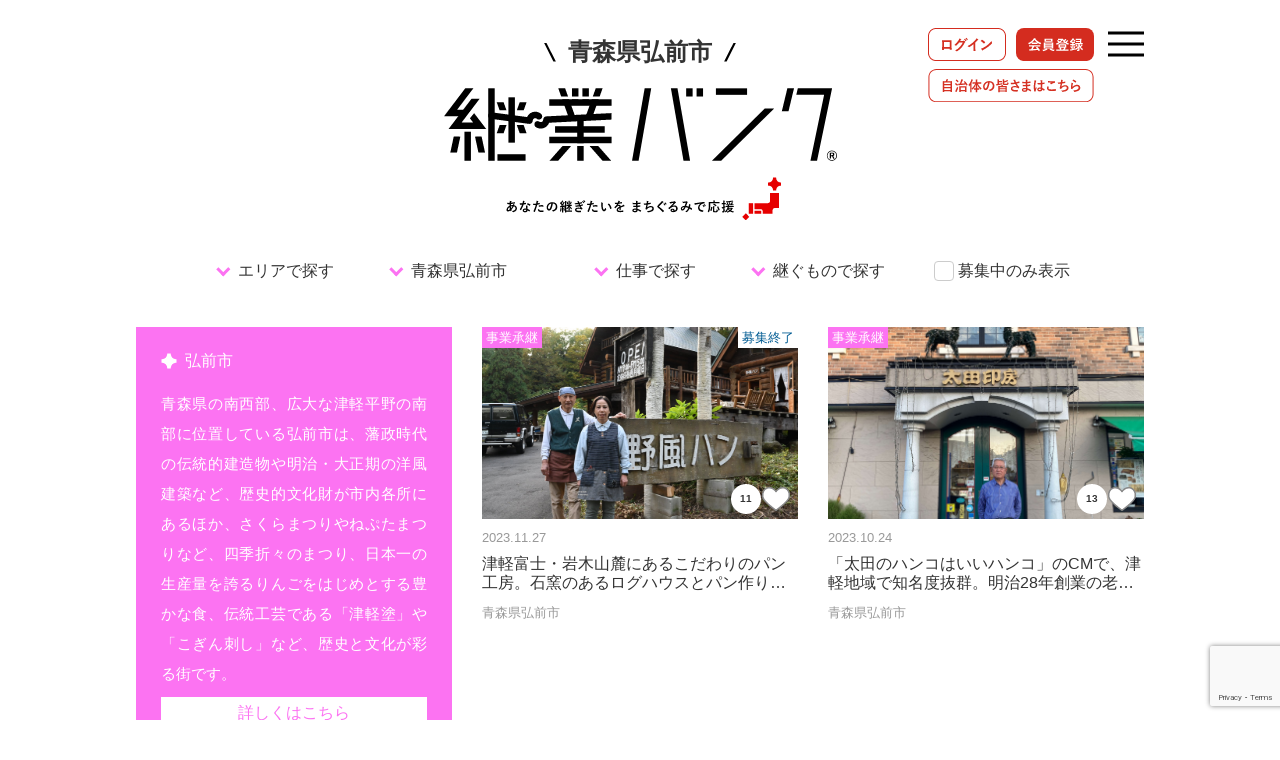

--- FILE ---
content_type: text/html; charset=UTF-8
request_url: https://keigyo.jp/city/aomori/hirosaki-aomori/
body_size: 14666
content:
<!DOCTYPE html>
<html dir="ltr" lang="ja" prefix="og: https://ogp.me/ns#">
<head>
    <meta charset="UTF-8">
  
  <meta name="viewport" content="width=device-width,initial-scale=1.0,minimum-scale=1.0,maximum-scale=1.0,user-scalable=no">
  <meta name="format-detection" content="telephone=no">
  <meta name="google-site-verification" content="YxKnsASQE6Z-QpJ1uPKBwm3mP-qEe9mK6i3kFKbNGDg" />
  <link rel="icon" href="https://keigyo.jp/wp-content/themes/keigyo2/assets/img/common/favicon.ico">
  <link rel="apple-touch-icon" sizes="180x180" href="https://keigyo.jp/wp-content/themes/keigyo2/assets/img/common/apple-touch-icon.png">
  <link rel="icon" sizes="192x192" href="https://keigyo.jp/wp-content/themes/keigyo2/assets/img/common/android-touch-icon.png">
  <link href="https://cdnjs.cloudflare.com/ajax/libs/font-awesome/6.5.0/css/all.min.css" rel="stylesheet">
<!-- Facebook Pixel Code -->
<script>
!function(f,b,e,v,n,t,s)
{if(f.fbq)return;n=f.fbq=function(){n.callMethod?
n.callMethod.apply(n,arguments):n.queue.push(arguments)};
if(!f._fbq)f._fbq=n;n.push=n;n.loaded=!0;n.version='2.0';
n.queue=[];t=b.createElement(e);t.async=!0;
t.src=v;s=b.getElementsByTagName(e)[0];
s.parentNode.insertBefore(t,s)}(window,document,'script',
'https://connect.facebook.net/en_US/fbevents.js');
 fbq('init', '263163681027483'); 
fbq('track', 'PageView');
</script>
<noscript>
 <img height="1" width="1" 
src="https://www.facebook.com/tr?id=263163681027483&ev=PageView
&noscript=1"/>
</noscript>
<!-- End Facebook Pixel Code -->
<!--googleアドセンス-->
<script async src="https://pagead2.googlesyndication.com/pagead/js/adsbygoogle.js?client=ca-pub-4728208718449441"
     crossorigin="anonymous"></script>
<!--End googleアドセンス-->
  	<style>img:is([sizes="auto" i], [sizes^="auto," i]) { contain-intrinsic-size: 3000px 1500px }</style>
	
		<!-- All in One SEO 4.8.0 - aioseo.com -->
		<title>青森県弘前市 | ニホン継業バンク</title>
	<meta name="description" content="02" />
	<meta name="robots" content="max-image-preview:large" />
	<link rel="canonical" href="https://keigyo.jp/city/aomori-pref/hirosaki-aomori/" />
	<link rel="next" href="https://keigyo.jp/city/aomori/hirosaki-aomori/page/2/" />
	<meta name="generator" content="All in One SEO (AIOSEO) 4.8.0" />
		<script type="application/ld+json" class="aioseo-schema">
			{"@context":"https:\/\/schema.org","@graph":[{"@type":"BreadcrumbList","@id":"https:\/\/keigyo.jp\/city\/aomori\/hirosaki-aomori\/#breadcrumblist","itemListElement":[{"@type":"ListItem","@id":"https:\/\/keigyo.jp\/#listItem","position":1,"name":"\u5bb6","item":"https:\/\/keigyo.jp\/","nextItem":{"@type":"ListItem","@id":"https:\/\/keigyo.jp\/city\/aomori-pref\/#listItem","name":"\u9752\u68ee\u770c"}},{"@type":"ListItem","@id":"https:\/\/keigyo.jp\/city\/aomori-pref\/#listItem","position":2,"name":"\u9752\u68ee\u770c","item":"https:\/\/keigyo.jp\/city\/aomori-pref\/","nextItem":{"@type":"ListItem","@id":"https:\/\/keigyo.jp\/city\/aomori-pref\/hirosaki-aomori\/#listItem","name":"\u9752\u68ee\u770c\u5f18\u524d\u5e02"},"previousItem":{"@type":"ListItem","@id":"https:\/\/keigyo.jp\/#listItem","name":"\u5bb6"}},{"@type":"ListItem","@id":"https:\/\/keigyo.jp\/city\/aomori-pref\/hirosaki-aomori\/#listItem","position":3,"name":"\u9752\u68ee\u770c\u5f18\u524d\u5e02","previousItem":{"@type":"ListItem","@id":"https:\/\/keigyo.jp\/city\/aomori-pref\/#listItem","name":"\u9752\u68ee\u770c"}}]},{"@type":"CollectionPage","@id":"https:\/\/keigyo.jp\/city\/aomori\/hirosaki-aomori\/#collectionpage","url":"https:\/\/keigyo.jp\/city\/aomori\/hirosaki-aomori\/","name":"\u9752\u68ee\u770c\u5f18\u524d\u5e02 | \u30cb\u30db\u30f3\u7d99\u696d\u30d0\u30f3\u30af","description":"02","inLanguage":"ja","isPartOf":{"@id":"https:\/\/keigyo.jp\/#website"},"breadcrumb":{"@id":"https:\/\/keigyo.jp\/city\/aomori\/hirosaki-aomori\/#breadcrumblist"}},{"@type":"Organization","@id":"https:\/\/keigyo.jp\/#organization","name":"\u30cb\u30db\u30f3\u7d99\u696d\u30d0\u30f3\u30af","url":"https:\/\/keigyo.jp\/"},{"@type":"WebSite","@id":"https:\/\/keigyo.jp\/#website","url":"https:\/\/keigyo.jp\/","name":"\u30cb\u30db\u30f3\u7d99\u696d\u30d0\u30f3\u30af","inLanguage":"ja","publisher":{"@id":"https:\/\/keigyo.jp\/#organization"}}]}
		</script>
		<!-- All in One SEO -->

<link rel='dns-prefetch' href='//static.addtoany.com' />
<link rel='dns-prefetch' href='//ajax.googleapis.com' />
<link rel="alternate" type="application/rss+xml" title="ニホン継業バンク &raquo; 青森県弘前市 地域 のフィード" href="https://keigyo.jp/city/aomori-pref/hirosaki-aomori/feed/" />
<script type="text/javascript">
/* <![CDATA[ */
window._wpemojiSettings = {"baseUrl":"https:\/\/s.w.org\/images\/core\/emoji\/15.0.3\/72x72\/","ext":".png","svgUrl":"https:\/\/s.w.org\/images\/core\/emoji\/15.0.3\/svg\/","svgExt":".svg","source":{"concatemoji":"https:\/\/keigyo.jp\/wp-includes\/js\/wp-emoji-release.min.js?ver=6.7.4"}};
/*! This file is auto-generated */
!function(i,n){var o,s,e;function c(e){try{var t={supportTests:e,timestamp:(new Date).valueOf()};sessionStorage.setItem(o,JSON.stringify(t))}catch(e){}}function p(e,t,n){e.clearRect(0,0,e.canvas.width,e.canvas.height),e.fillText(t,0,0);var t=new Uint32Array(e.getImageData(0,0,e.canvas.width,e.canvas.height).data),r=(e.clearRect(0,0,e.canvas.width,e.canvas.height),e.fillText(n,0,0),new Uint32Array(e.getImageData(0,0,e.canvas.width,e.canvas.height).data));return t.every(function(e,t){return e===r[t]})}function u(e,t,n){switch(t){case"flag":return n(e,"\ud83c\udff3\ufe0f\u200d\u26a7\ufe0f","\ud83c\udff3\ufe0f\u200b\u26a7\ufe0f")?!1:!n(e,"\ud83c\uddfa\ud83c\uddf3","\ud83c\uddfa\u200b\ud83c\uddf3")&&!n(e,"\ud83c\udff4\udb40\udc67\udb40\udc62\udb40\udc65\udb40\udc6e\udb40\udc67\udb40\udc7f","\ud83c\udff4\u200b\udb40\udc67\u200b\udb40\udc62\u200b\udb40\udc65\u200b\udb40\udc6e\u200b\udb40\udc67\u200b\udb40\udc7f");case"emoji":return!n(e,"\ud83d\udc26\u200d\u2b1b","\ud83d\udc26\u200b\u2b1b")}return!1}function f(e,t,n){var r="undefined"!=typeof WorkerGlobalScope&&self instanceof WorkerGlobalScope?new OffscreenCanvas(300,150):i.createElement("canvas"),a=r.getContext("2d",{willReadFrequently:!0}),o=(a.textBaseline="top",a.font="600 32px Arial",{});return e.forEach(function(e){o[e]=t(a,e,n)}),o}function t(e){var t=i.createElement("script");t.src=e,t.defer=!0,i.head.appendChild(t)}"undefined"!=typeof Promise&&(o="wpEmojiSettingsSupports",s=["flag","emoji"],n.supports={everything:!0,everythingExceptFlag:!0},e=new Promise(function(e){i.addEventListener("DOMContentLoaded",e,{once:!0})}),new Promise(function(t){var n=function(){try{var e=JSON.parse(sessionStorage.getItem(o));if("object"==typeof e&&"number"==typeof e.timestamp&&(new Date).valueOf()<e.timestamp+604800&&"object"==typeof e.supportTests)return e.supportTests}catch(e){}return null}();if(!n){if("undefined"!=typeof Worker&&"undefined"!=typeof OffscreenCanvas&&"undefined"!=typeof URL&&URL.createObjectURL&&"undefined"!=typeof Blob)try{var e="postMessage("+f.toString()+"("+[JSON.stringify(s),u.toString(),p.toString()].join(",")+"));",r=new Blob([e],{type:"text/javascript"}),a=new Worker(URL.createObjectURL(r),{name:"wpTestEmojiSupports"});return void(a.onmessage=function(e){c(n=e.data),a.terminate(),t(n)})}catch(e){}c(n=f(s,u,p))}t(n)}).then(function(e){for(var t in e)n.supports[t]=e[t],n.supports.everything=n.supports.everything&&n.supports[t],"flag"!==t&&(n.supports.everythingExceptFlag=n.supports.everythingExceptFlag&&n.supports[t]);n.supports.everythingExceptFlag=n.supports.everythingExceptFlag&&!n.supports.flag,n.DOMReady=!1,n.readyCallback=function(){n.DOMReady=!0}}).then(function(){return e}).then(function(){var e;n.supports.everything||(n.readyCallback(),(e=n.source||{}).concatemoji?t(e.concatemoji):e.wpemoji&&e.twemoji&&(t(e.twemoji),t(e.wpemoji)))}))}((window,document),window._wpemojiSettings);
/* ]]> */
</script>
<style id='wp-emoji-styles-inline-css' type='text/css'>

	img.wp-smiley, img.emoji {
		display: inline !important;
		border: none !important;
		box-shadow: none !important;
		height: 1em !important;
		width: 1em !important;
		margin: 0 0.07em !important;
		vertical-align: -0.1em !important;
		background: none !important;
		padding: 0 !important;
	}
</style>
<link rel='stylesheet' id='wp-block-library-css' href='https://keigyo.jp/wp-includes/css/dist/block-library/style.min.css?ver=6.7.4' type='text/css' media='all' />
<style id='classic-theme-styles-inline-css' type='text/css'>
/*! This file is auto-generated */
.wp-block-button__link{color:#fff;background-color:#32373c;border-radius:9999px;box-shadow:none;text-decoration:none;padding:calc(.667em + 2px) calc(1.333em + 2px);font-size:1.125em}.wp-block-file__button{background:#32373c;color:#fff;text-decoration:none}
</style>
<style id='global-styles-inline-css' type='text/css'>
:root{--wp--preset--aspect-ratio--square: 1;--wp--preset--aspect-ratio--4-3: 4/3;--wp--preset--aspect-ratio--3-4: 3/4;--wp--preset--aspect-ratio--3-2: 3/2;--wp--preset--aspect-ratio--2-3: 2/3;--wp--preset--aspect-ratio--16-9: 16/9;--wp--preset--aspect-ratio--9-16: 9/16;--wp--preset--color--black: #000000;--wp--preset--color--cyan-bluish-gray: #abb8c3;--wp--preset--color--white: #ffffff;--wp--preset--color--pale-pink: #f78da7;--wp--preset--color--vivid-red: #cf2e2e;--wp--preset--color--luminous-vivid-orange: #ff6900;--wp--preset--color--luminous-vivid-amber: #fcb900;--wp--preset--color--light-green-cyan: #7bdcb5;--wp--preset--color--vivid-green-cyan: #00d084;--wp--preset--color--pale-cyan-blue: #8ed1fc;--wp--preset--color--vivid-cyan-blue: #0693e3;--wp--preset--color--vivid-purple: #9b51e0;--wp--preset--gradient--vivid-cyan-blue-to-vivid-purple: linear-gradient(135deg,rgba(6,147,227,1) 0%,rgb(155,81,224) 100%);--wp--preset--gradient--light-green-cyan-to-vivid-green-cyan: linear-gradient(135deg,rgb(122,220,180) 0%,rgb(0,208,130) 100%);--wp--preset--gradient--luminous-vivid-amber-to-luminous-vivid-orange: linear-gradient(135deg,rgba(252,185,0,1) 0%,rgba(255,105,0,1) 100%);--wp--preset--gradient--luminous-vivid-orange-to-vivid-red: linear-gradient(135deg,rgba(255,105,0,1) 0%,rgb(207,46,46) 100%);--wp--preset--gradient--very-light-gray-to-cyan-bluish-gray: linear-gradient(135deg,rgb(238,238,238) 0%,rgb(169,184,195) 100%);--wp--preset--gradient--cool-to-warm-spectrum: linear-gradient(135deg,rgb(74,234,220) 0%,rgb(151,120,209) 20%,rgb(207,42,186) 40%,rgb(238,44,130) 60%,rgb(251,105,98) 80%,rgb(254,248,76) 100%);--wp--preset--gradient--blush-light-purple: linear-gradient(135deg,rgb(255,206,236) 0%,rgb(152,150,240) 100%);--wp--preset--gradient--blush-bordeaux: linear-gradient(135deg,rgb(254,205,165) 0%,rgb(254,45,45) 50%,rgb(107,0,62) 100%);--wp--preset--gradient--luminous-dusk: linear-gradient(135deg,rgb(255,203,112) 0%,rgb(199,81,192) 50%,rgb(65,88,208) 100%);--wp--preset--gradient--pale-ocean: linear-gradient(135deg,rgb(255,245,203) 0%,rgb(182,227,212) 50%,rgb(51,167,181) 100%);--wp--preset--gradient--electric-grass: linear-gradient(135deg,rgb(202,248,128) 0%,rgb(113,206,126) 100%);--wp--preset--gradient--midnight: linear-gradient(135deg,rgb(2,3,129) 0%,rgb(40,116,252) 100%);--wp--preset--font-size--small: 13px;--wp--preset--font-size--medium: 20px;--wp--preset--font-size--large: 36px;--wp--preset--font-size--x-large: 42px;--wp--preset--spacing--20: 0.44rem;--wp--preset--spacing--30: 0.67rem;--wp--preset--spacing--40: 1rem;--wp--preset--spacing--50: 1.5rem;--wp--preset--spacing--60: 2.25rem;--wp--preset--spacing--70: 3.38rem;--wp--preset--spacing--80: 5.06rem;--wp--preset--shadow--natural: 6px 6px 9px rgba(0, 0, 0, 0.2);--wp--preset--shadow--deep: 12px 12px 50px rgba(0, 0, 0, 0.4);--wp--preset--shadow--sharp: 6px 6px 0px rgba(0, 0, 0, 0.2);--wp--preset--shadow--outlined: 6px 6px 0px -3px rgba(255, 255, 255, 1), 6px 6px rgba(0, 0, 0, 1);--wp--preset--shadow--crisp: 6px 6px 0px rgba(0, 0, 0, 1);}:where(.is-layout-flex){gap: 0.5em;}:where(.is-layout-grid){gap: 0.5em;}body .is-layout-flex{display: flex;}.is-layout-flex{flex-wrap: wrap;align-items: center;}.is-layout-flex > :is(*, div){margin: 0;}body .is-layout-grid{display: grid;}.is-layout-grid > :is(*, div){margin: 0;}:where(.wp-block-columns.is-layout-flex){gap: 2em;}:where(.wp-block-columns.is-layout-grid){gap: 2em;}:where(.wp-block-post-template.is-layout-flex){gap: 1.25em;}:where(.wp-block-post-template.is-layout-grid){gap: 1.25em;}.has-black-color{color: var(--wp--preset--color--black) !important;}.has-cyan-bluish-gray-color{color: var(--wp--preset--color--cyan-bluish-gray) !important;}.has-white-color{color: var(--wp--preset--color--white) !important;}.has-pale-pink-color{color: var(--wp--preset--color--pale-pink) !important;}.has-vivid-red-color{color: var(--wp--preset--color--vivid-red) !important;}.has-luminous-vivid-orange-color{color: var(--wp--preset--color--luminous-vivid-orange) !important;}.has-luminous-vivid-amber-color{color: var(--wp--preset--color--luminous-vivid-amber) !important;}.has-light-green-cyan-color{color: var(--wp--preset--color--light-green-cyan) !important;}.has-vivid-green-cyan-color{color: var(--wp--preset--color--vivid-green-cyan) !important;}.has-pale-cyan-blue-color{color: var(--wp--preset--color--pale-cyan-blue) !important;}.has-vivid-cyan-blue-color{color: var(--wp--preset--color--vivid-cyan-blue) !important;}.has-vivid-purple-color{color: var(--wp--preset--color--vivid-purple) !important;}.has-black-background-color{background-color: var(--wp--preset--color--black) !important;}.has-cyan-bluish-gray-background-color{background-color: var(--wp--preset--color--cyan-bluish-gray) !important;}.has-white-background-color{background-color: var(--wp--preset--color--white) !important;}.has-pale-pink-background-color{background-color: var(--wp--preset--color--pale-pink) !important;}.has-vivid-red-background-color{background-color: var(--wp--preset--color--vivid-red) !important;}.has-luminous-vivid-orange-background-color{background-color: var(--wp--preset--color--luminous-vivid-orange) !important;}.has-luminous-vivid-amber-background-color{background-color: var(--wp--preset--color--luminous-vivid-amber) !important;}.has-light-green-cyan-background-color{background-color: var(--wp--preset--color--light-green-cyan) !important;}.has-vivid-green-cyan-background-color{background-color: var(--wp--preset--color--vivid-green-cyan) !important;}.has-pale-cyan-blue-background-color{background-color: var(--wp--preset--color--pale-cyan-blue) !important;}.has-vivid-cyan-blue-background-color{background-color: var(--wp--preset--color--vivid-cyan-blue) !important;}.has-vivid-purple-background-color{background-color: var(--wp--preset--color--vivid-purple) !important;}.has-black-border-color{border-color: var(--wp--preset--color--black) !important;}.has-cyan-bluish-gray-border-color{border-color: var(--wp--preset--color--cyan-bluish-gray) !important;}.has-white-border-color{border-color: var(--wp--preset--color--white) !important;}.has-pale-pink-border-color{border-color: var(--wp--preset--color--pale-pink) !important;}.has-vivid-red-border-color{border-color: var(--wp--preset--color--vivid-red) !important;}.has-luminous-vivid-orange-border-color{border-color: var(--wp--preset--color--luminous-vivid-orange) !important;}.has-luminous-vivid-amber-border-color{border-color: var(--wp--preset--color--luminous-vivid-amber) !important;}.has-light-green-cyan-border-color{border-color: var(--wp--preset--color--light-green-cyan) !important;}.has-vivid-green-cyan-border-color{border-color: var(--wp--preset--color--vivid-green-cyan) !important;}.has-pale-cyan-blue-border-color{border-color: var(--wp--preset--color--pale-cyan-blue) !important;}.has-vivid-cyan-blue-border-color{border-color: var(--wp--preset--color--vivid-cyan-blue) !important;}.has-vivid-purple-border-color{border-color: var(--wp--preset--color--vivid-purple) !important;}.has-vivid-cyan-blue-to-vivid-purple-gradient-background{background: var(--wp--preset--gradient--vivid-cyan-blue-to-vivid-purple) !important;}.has-light-green-cyan-to-vivid-green-cyan-gradient-background{background: var(--wp--preset--gradient--light-green-cyan-to-vivid-green-cyan) !important;}.has-luminous-vivid-amber-to-luminous-vivid-orange-gradient-background{background: var(--wp--preset--gradient--luminous-vivid-amber-to-luminous-vivid-orange) !important;}.has-luminous-vivid-orange-to-vivid-red-gradient-background{background: var(--wp--preset--gradient--luminous-vivid-orange-to-vivid-red) !important;}.has-very-light-gray-to-cyan-bluish-gray-gradient-background{background: var(--wp--preset--gradient--very-light-gray-to-cyan-bluish-gray) !important;}.has-cool-to-warm-spectrum-gradient-background{background: var(--wp--preset--gradient--cool-to-warm-spectrum) !important;}.has-blush-light-purple-gradient-background{background: var(--wp--preset--gradient--blush-light-purple) !important;}.has-blush-bordeaux-gradient-background{background: var(--wp--preset--gradient--blush-bordeaux) !important;}.has-luminous-dusk-gradient-background{background: var(--wp--preset--gradient--luminous-dusk) !important;}.has-pale-ocean-gradient-background{background: var(--wp--preset--gradient--pale-ocean) !important;}.has-electric-grass-gradient-background{background: var(--wp--preset--gradient--electric-grass) !important;}.has-midnight-gradient-background{background: var(--wp--preset--gradient--midnight) !important;}.has-small-font-size{font-size: var(--wp--preset--font-size--small) !important;}.has-medium-font-size{font-size: var(--wp--preset--font-size--medium) !important;}.has-large-font-size{font-size: var(--wp--preset--font-size--large) !important;}.has-x-large-font-size{font-size: var(--wp--preset--font-size--x-large) !important;}
:where(.wp-block-post-template.is-layout-flex){gap: 1.25em;}:where(.wp-block-post-template.is-layout-grid){gap: 1.25em;}
:where(.wp-block-columns.is-layout-flex){gap: 2em;}:where(.wp-block-columns.is-layout-grid){gap: 2em;}
:root :where(.wp-block-pullquote){font-size: 1.5em;line-height: 1.6;}
</style>
<link rel='stylesheet' id='contact-form-7-css' href='https://keigyo.jp/wp-content/plugins/contact-form-7/includes/css/styles.css?ver=6.0.4' type='text/css' media='all' />
<link rel='stylesheet' id='style-css' href='https://keigyo.jp/wp-content/themes/keigyo2/style.css?ver=20250903' type='text/css' media='all' />
<link rel='stylesheet' id='import-css' href='https://keigyo.jp/wp-content/themes/keigyo2/assets/css/import.css?ver=20251203' type='text/css' media='all' />
<style id='akismet-widget-style-inline-css' type='text/css'>

			.a-stats {
				--akismet-color-mid-green: #357b49;
				--akismet-color-white: #fff;
				--akismet-color-light-grey: #f6f7f7;

				max-width: 350px;
				width: auto;
			}

			.a-stats * {
				all: unset;
				box-sizing: border-box;
			}

			.a-stats strong {
				font-weight: 600;
			}

			.a-stats a.a-stats__link,
			.a-stats a.a-stats__link:visited,
			.a-stats a.a-stats__link:active {
				background: var(--akismet-color-mid-green);
				border: none;
				box-shadow: none;
				border-radius: 8px;
				color: var(--akismet-color-white);
				cursor: pointer;
				display: block;
				font-family: -apple-system, BlinkMacSystemFont, 'Segoe UI', 'Roboto', 'Oxygen-Sans', 'Ubuntu', 'Cantarell', 'Helvetica Neue', sans-serif;
				font-weight: 500;
				padding: 12px;
				text-align: center;
				text-decoration: none;
				transition: all 0.2s ease;
			}

			/* Extra specificity to deal with TwentyTwentyOne focus style */
			.widget .a-stats a.a-stats__link:focus {
				background: var(--akismet-color-mid-green);
				color: var(--akismet-color-white);
				text-decoration: none;
			}

			.a-stats a.a-stats__link:hover {
				filter: brightness(110%);
				box-shadow: 0 4px 12px rgba(0, 0, 0, 0.06), 0 0 2px rgba(0, 0, 0, 0.16);
			}

			.a-stats .count {
				color: var(--akismet-color-white);
				display: block;
				font-size: 1.5em;
				line-height: 1.4;
				padding: 0 13px;
				white-space: nowrap;
			}
		
</style>
<link rel='stylesheet' id='wp-pagenavi-css' href='https://keigyo.jp/wp-content/plugins/wp-pagenavi/pagenavi-css.css?ver=2.70' type='text/css' media='all' />
<link rel='stylesheet' id='simple-favorites-css' href='https://keigyo.jp/wp-content/plugins/favorites/assets/css/favorites.css?ver=2.3.5' type='text/css' media='all' />
<link rel='stylesheet' id='addtoany-css' href='https://keigyo.jp/wp-content/plugins/add-to-any/addtoany.min.css?ver=1.16' type='text/css' media='all' />
<style id='addtoany-inline-css' type='text/css'>
.addtoany_shortcode{
margin-top: 20px;
text-align: left;
}
</style>
<script type="text/javascript" id="addtoany-core-js-before">
/* <![CDATA[ */
window.a2a_config=window.a2a_config||{};a2a_config.callbacks=[];a2a_config.overlays=[];a2a_config.templates={};a2a_localize = {
	Share: "共有",
	Save: "ブックマーク",
	Subscribe: "購読",
	Email: "メール",
	Bookmark: "ブックマーク",
	ShowAll: "すべて表示する",
	ShowLess: "小さく表示する",
	FindServices: "サービスを探す",
	FindAnyServiceToAddTo: "追加するサービスを今すぐ探す",
	PoweredBy: "Powered by",
	ShareViaEmail: "メールでシェアする",
	SubscribeViaEmail: "メールで購読する",
	BookmarkInYourBrowser: "ブラウザにブックマーク",
	BookmarkInstructions: "このページをブックマークするには、 Ctrl+D または \u2318+D を押下。",
	AddToYourFavorites: "お気に入りに追加",
	SendFromWebOrProgram: "任意のメールアドレスまたはメールプログラムから送信",
	EmailProgram: "メールプログラム",
	More: "詳細&#8230;",
	ThanksForSharing: "共有ありがとうございます !",
	ThanksForFollowing: "フォローありがとうございます !"
};
/* ]]> */
</script>
<script type="text/javascript" defer src="https://static.addtoany.com/menu/page.js" id="addtoany-core-js"></script>
<script type="text/javascript" src="//ajax.googleapis.com/ajax/libs/jquery/2.2.4/jquery.min.js?ver=6.7.4" id="jquery-js"></script>
<script type="text/javascript" defer src="https://keigyo.jp/wp-content/plugins/add-to-any/addtoany.min.js?ver=1.1" id="addtoany-jquery-js"></script>
<script type="text/javascript" id="favorites-js-extra">
/* <![CDATA[ */
var favorites_data = {"ajaxurl":"https:\/\/keigyo.jp\/wp-admin\/admin-ajax.php","nonce":"a9b3e48240","favorite":"Favorite <i class=\"sf-icon-star-empty\"><\/i>","favorited":"Favorited <i class=\"sf-icon-star-full\"><\/i>","includecount":"","indicate_loading":"1","loading_text":"Loading","loading_image":"","loading_image_active":"","loading_image_preload":"","cache_enabled":"1","button_options":{"button_type":{"label":"Bookmark","icon":"<i class=\"sf-icon-bookmark\"><\/i>","icon_class":"sf-icon-bookmark","state_default":"Bookmark","state_active":"Bookmarked"},"custom_colors":true,"box_shadow":false,"include_count":false,"default":{"background_default":false,"border_default":false,"text_default":false,"icon_default":"#dd3333","count_default":false},"active":{"background_active":"#dd3333","border_active":"#dd3333","text_active":"#eeee22","icon_active":"#eeee22","count_active":false}},"authentication_modal_content":"<p>Please login to add favorites.<\/p>\n<p><a href=\"#\" data-favorites-modal-close>Dismiss this notice<\/a><\/p>\n","authentication_redirect":"","dev_mode":"","logged_in":"","user_id":"0","authentication_redirect_url":"https:\/\/keigyo.jp\/login_71065"};
/* ]]> */
</script>
<script type="text/javascript" src="https://keigyo.jp/wp-content/plugins/favorites/assets/js/favorites.min.js?ver=2.3.5" id="favorites-js"></script>
<link rel="https://api.w.org/" href="https://keigyo.jp/wp-json/" /><link rel="alternate" title="JSON" type="application/json" href="https://keigyo.jp/wp-json/wp/v2/city/991" /><link rel="EditURI" type="application/rsd+xml" title="RSD" href="https://keigyo.jp/xmlrpc.php?rsd" />
<meta name="generator" content="WordPress 6.7.4" />
<!-- この URL で利用できる AMP HTML バージョンはありません。 -->		<style type="text/css" id="wp-custom-css">
			@media screen and (min-width: 768px){
main#about .about-body .about-info .about-info-body section.about-service .note dl dd {
	font-size: 1.8rem;
	line-height: 1.6;
}
main#about .about-body .about-info .about-info-body section.about-service .note dl dd span.price {
	font-size: 2.2rem;
	margin-left: 6px;
}
}
@media screen and (max-width: 767px){
main#about .about-body .about-info .about-info-body section.about-service .note dl {
	display: block;
	}
	main#about .about-body .about-info .about-info-body section.about-service .note dl dt {
		font-size: 1.3rem;
	}
	main#about .about-body .about-info .about-info-body section.about-service .note dl dd span.price {
	font-size: 1.3rem;
	margin-left: 3px;
}
}
/*申し込みリンクボタン*/
main#single .contents-wrap .post .event_link a {
	color: #fff;
	text-decoration: none;
}
main#single .contents-wrap .post .event_link a:hover {
opacity: 1;
	background-color: #fff!important;
	border: solid 2px #ff0000;
	color: #ff0000;
}
.event_link {
	position: fixed;
	bottom: 10px;
	left: 50%;
	z-index: 99;
	transform: translateX(-50%);
}
	.head-kurashiki-takahashi a {
	font-size: 2rem;
}
@media screen and (max-width: 767px) {
	.head-kurashiki-takahashi a {
	font-size: 1em;
}
}		</style>
		</head>
<body id="pageTop" class="archive tax-city term-hirosaki-aomori term-991">

  
  <div id="wrapper">

    <div id="member-menu">
      <div class="menu-wrap">
        <div class="menu-init">
                  </div>
      </div>
    </div>

    <header class="alteration202405">
      <div class="header-btn">
        <div class="header-wrap">
                      <div class="header-menu-pc">
              <ul>
                <!-- pc用 --><li><a href="https://keigyo.jp/wp-user-login.php"><img src="https://keigyo.jp/wp-content/themes/keigyo2/assets/img/common/btn_login.svg" alt="ログイン"></a></li>
                <!-- pc用 --><li><a href="https://keigyo.jp/member"><img src="https://keigyo.jp/wp-content/themes/keigyo2/assets/img/common/btn_member.svg" alt="会員登録"></a></li>
                <!-- pc用 --><li class="region"><a href="https://keigyo.jp/region"><img src="https://keigyo.jp/wp-content/themes/keigyo2/assets/img/common/btn_region.svg" alt="自治体の皆さまはこちら"></a></li>
              </ul>
            </div>
                    <div id="js-glonavi-btn">
            <div style="background-color:#000000">
              <p style="background-color:#000000"></p>
              <p style="background-color:#000000"></p>
            </div>
          </div>
        </div>
      </div>
      <nav id="js-glonavi-list" class="visi-off">
        <div class="header-wrap">
          <div class="header-init">
            <div class="global">
              <ul>
                <li class="home"><a href="https://keigyo.jp/"><img src="https://keigyo.jp/wp-content/themes/keigyo2/assets/img/common/default_logo.svg" alt="ニホン継業バンク"></a></li>
                                <li><a href="https://keigyo.jp/ideal">私たちの目指す世界</a></li>
                <li><a href="https://keigyo.jp/about">ニホン継業バンクとは</a></li>
                <li><a href="https://keigyo.jp/region">自治体の皆さんへ</a></li>
                <li><a href="https://windy-echo-295.notion.site/120a42ba54a080418623f4a5259d22e8" target="_blank">専門家に相談する</a></li>
                <li><a href="https://keigyo.jp/supporter">継業サポーター募集</a></li>
                                                <li><a href="https://keigyo.jp/succession">連載「継ぐまち、継ぐひと」</a></li>
                <li><a href="https://keigyo.jp/grameen">継業に伴う少額融資のご相談</a></li>
                <li><a href="https://keigyo.jp/crowdfunding">継業後のクラウドファンディングのご相談</a></li>
                <li><a href="https://keigyo.jp/contact">お問い合わせ</a></li>
                <li><a href="https://keigyo.jp/ranking2025" style="width: 240px; "><img src="https://keigyo.jp/wp-content/themes/keigyo2/assets/img/page/ranking/ranking_logo_navlink_2025.svg" alt="継ぎやすいまちランキング2025"></a></li>
              </ul>
            </div>
                        <div class="header-menu-sp">
              <ul>
                <!-- sp用 --><li><a href="https://keigyo.jp/wp-user-login.php"><img src="https://keigyo.jp/wp-content/themes/keigyo2/assets/img/common/btn_login.svg" alt="ログイン"></a></li>
                <!-- sp用 --><li><a href="https://keigyo.jp/member"><img src="https://keigyo.jp/wp-content/themes/keigyo2/assets/img/common/btn_member.svg" alt="会員登録"></a></li>
                <!-- sp用 --><li class="region"><a href="https://keigyo.jp/region"><img src="https://keigyo.jp/wp-content/themes/keigyo2/assets/img/common/btn_region.svg" alt="自治体の皆さまはこちら"></a></li>
              </ul>
            </div>
                        <div class="sns">
              <ul>
                <li><a href="https://twitter.com/keigyo_kkhr" target="_blank"><img src="https://keigyo.jp/wp-content/themes/keigyo2/assets/img/common/sns_x.png" class="img-icon" alt=""></a></li>
<li><a href="https://www.facebook.com/keigyojp/" target="_blank"><img src="https://keigyo.jp/wp-content/themes/keigyo2/assets/img/common/sns_fb.png" class="img-icon" alt=""></a></li>
<li><a href="https://line.me/R/ti/p/@931synsd" target="_blank"><img src="https://keigyo.jp/wp-content/themes/keigyo2/assets/img/common/sns_li.png" class="img-icon" alt=""></a></li>
              </ul>
            </div>
                      </div>
        </div>
      </nav>
    </header>

    <div class="headline ">
      <div class="container">
        <div class="row">
          <h1 id="keigyo_logo">
                        <a href="https://keigyo.jp/city/aomori/hirosaki-aomori/" title="ニホン継業バンク">
              <div id="regionname"><span>青森県弘前市</span></div><img src="https://keigyo.jp/wp-content/themes/keigyo2/assets/img/common/logo.svg" alt="継業バンク｜継ぎたい日本がみつかる">            </a>
          </h1>
        </div>
      </div>
            <form class="fthg_search" action="https://keigyo.jp/" method="get" id="fthg_search_form">
<ul>
    <li class="area"><div class="li-wrap">
        <span class="arrow" style="border-color:#fc73f2;"></span>
                <select name="area" class="auto_fthg">
            <option value="">エリアで探す</option>
            <option value="hokkaido_touhoku" >北海道・東北</option>
            <option value="kantou" >関東</option>
            <option value="toukai" >東海</option>
            <option value="hokuriku" >北陸</option>
            <option value="kinki" >近畿</option>
            <option value="chugoku_shikoku" >中国・四国</option>
            <option value="kyusyu_okinawa" >九州・沖縄</option>
        </select>
    </div></li>
    <li class="city"><div class="li-wrap">
        <span class="arrow" style="border-color:#fc73f2;"></span>
        <select name="city" class="auto_fthg">
            <option value="">まちで探す</option>
                                <option value="mikasa-hokkaido"
                        >北海道三笠市</option>
                                        <option value="abira-hokkaido"
                        >北海道安平町</option>
                                        <option value="aomori-pref"
                        >青森県</option>
                                        <option value="aomori-aomori"
                        >青森県青森市</option>
                                        <option value="hirosaki-aomori"
                        selected>青森県弘前市</option>
                                        <option value="noheji-aomori"
                        >青森県野辺地町</option>
                                        <option value="ajigasawa-aomori"
                        >青森県鰺ヶ沢町</option>
                                        <option value="kazamaura-aomori"
                        >青森県風間浦村</option>
                                        <option value="yokohama-aomori"
                        >青森県横浜町</option>
                                        <option value="mutsu-aomori"
                        >青森県むつ市</option>
                                        <option value="higashimatsushima-miyagi"
                        >宮城県東松島市</option>
                                        <option value="shikama-miyagi"
                        >宮城県色麻町</option>
                                        <option value="kitaakita-akita"
                        >秋田県北秋田市</option>
                                        <option value="noshiro-akita"
                        >秋田県能代市</option>
                                        <option value="misato-akita"
                        >秋田県美郷町</option>
                                        <option value="kaminoyama-yamagata"
                        >山形県上山市</option>
                                        <option value="kitakata-fukushima"
                        >福島県喜多方市</option>
                                        <option value="aizuwakamatsu-fukushima"
                        >福島県会津若松市</option>
                                        <option value="tsunan-niigata"
                        >新潟県津南町</option>
                                        <option value="nanto-toyama"
                        >富山県南砺市</option>
                                        <option value="nanao-ishikawa"
                        >石川県七尾市</option>
                                        <option value="komatsu-ishikawa"
                        >石川県小松市</option>
                                        <option value="gujoshi-gifu"
                        >岐阜県郡上市</option>
                                        <option value="kyotango-kyoto"
                        >京都府京丹後市</option>
                                        <option value="toyooka-hyogo"
                        >兵庫県豊岡市</option>
                                        <option value="yabu-hyogo"
                        >兵庫県養父市</option>
                                        <option value="tsuyama-okayama"
                        >岡山県津山市</option>
                                        <option value="mimasaka-okayama"
                        >岡山県美作市</option>
                                        <option value="shimonoseki-yamaguchi"
                        >山口県下関市</option>
                                        <option value="nichinan-miyazaki"
                        >宮崎県日南市</option>
                                        <option value="saito-miyazaki"
                        >宮崎県西都市</option>
                                        <option value="osaki-kagoshima"
                        >鹿児島県大崎町</option>
                            </select>
    </div></li>
    <li class="occupation"><div class="li-wrap">
        <span class="arrow" style="border-color:#fc73f2;"></span>
        <select name="occupation" class="auto_fthg">
            <option value="">仕事で探す</option>
                        <option value="%e9%a3%b2%e9%a3%9f%e6%a5%ad" >飲食業</option>
                        <option value="%e8%a6%b3%e5%85%89%e6%a5%ad" >観光業</option>
                        <option value="%e5%b0%8f%e5%a3%b2%e6%a5%ad" >小売業</option>
                        <option value="%e5%ae%bf%e6%b3%8a%e6%a5%ad" >宿泊業</option>
                        <option value="primary" >農林水産業</option>
                        <option value="secondary" >ものづくり</option>
                        <option value="tertiary" >その他</option>
                    </select>
    </div></li>
    <li class="style"><div class="li-wrap">
        <span class="arrow" style="border-color:#fc73f2;"></span>
        <select name="style" class="auto_fthg">
            <option value="">継ぐもので探す</option>
            <                        <option value="ma" >事業承継</option>
                        <option value="technology" >技術承継</option>
                        <option value="taste" >味の承継</option>
                        <option value="culture" >文化承継</option>
                        <option value="primaryindustry" >一次産業承継</option>
                        <option value="vacant" >不動産承継</option>
                        <option value="shop" >店舗活用</option>
                    </select>
    </div></li>
    <li class="is-narrowdown">
        <div class="narrowdown">
          <span class="checkbox">
            <span class="checkbox-item">
              <label>
                <input type="checkbox" name="bosyuu" class="bosyuu__checkbox" value="募集中のみ表示" >
                <span class="checkbox-label">募集中のみ表示</span>
              </label>
            </span>
          </span>
        </div>
    </li>

    <input type="hidden" name="s" value="">
    <!-- li>
        <input type="submit" value="探す">
    </li -->
</ul>
</form>

<script>
(function(){(function(c){
    c(function(){var e =c("#fthg_search_form");
    c("select.auto_fthg, .bosyuu__checkbox").on("change",function(){
        var a =c("select[name=city] option:checked").val();
        var b =c("select[name=occupation] option:checked").val();
        var d =c("select[name=style] option:checked").val();
        var check =c("input[name=bosyuu]:checked").val();
        var area =c("select[name=area] option:checked").val();

        !(void 0 !== b && "" != b || void 0 !== d && "" != d || void 0 !== check && "" != check || void 0 !== area && "" != area ) && void 0 !== a && 0 < a.length?(
        b = window.location,
        a = "https://keigyo.jp/city/"+a,
        console.log(a),
        b.href = a
        ):
        void 0 !== b && "" != b || void 0 !== d && "" != d || void 0 !== check && "" != check || void 0 !== area && "" != area || void 0 !== a && "" != a?
        e.submit():
        (
        b = window.location,
        a = "https://keigyo.jp",
        console.log(a),
        b.href = a
        )
    })
    })
    })(jQuery);
    }).call(this);


</script>
    </div>

  
  
  <main id="archive">
    <div class="contents">
      <div class="contents-body">
        <div class="contents-wrap">

          
          <div class="boxlist">

            
                          <article class="infobox">
                <div class="infobox-body" style="background-color:#fc73f2;">
                  <h3>弘前市</h3>
                  <div class="infobox-wrap">
                    青森県の南西部、広大な津軽平野の南部に位置している弘前市は、藩政時代の伝統的建造物や明治・大正期の洋風建築など、歴史的文化財が市内各所にあるほか、さくらまつりやねぷたまつりなど、四季折々のまつり、日本一の生産量を誇るりんごをはじめとする豊かな食、伝統工芸である「津軽塗」や「こぎん刺し」など、歴史と文化が彩る街です。                  </div>
                  <div class="detaillink_wrap">
                    <a href="https://keigyo.jp/municipality/hirosaki-aomori" style="color:#fc73f2;">詳しくはこちら</a>
                  </div>
                </div>
              </article>
            
            
                          
                
                  <article class="postbox ">
                      <button class="heart" data-id="14036"><span class="num"><i>11</i></span><span class="ico"></span></button>
                    <a href="https://keigyo.jp/_succession/hirosaki0002/" class="postbox-body">
                      <div class="postbox-wrap">
                        <div class="category">
                                                                                                                                              <div style="background-color:#fc73f2;">事業承継</div>
                                                                                                                                                                      </div>
                        <div class="thumb">
                                                                                                                                                                                                        <p class="style-end close" style="background-color:#fc73f2;">募集終了</p>
                                                                                                              <div style="background-image:url(https://keigyo.jp/wp-content/uploads/2023/11/DSC_6587.jpg)"></div>                        </div>
                        <div class="date">
                          2023.11.27                        </div>
                        <h3 class="title">
                          津軽富士・岩木山麓にあるこだわりのパン工房。石窯のあるログハウスとパン作りの後継者を募集                        </h3>
                        <div class="city">
                          <div>青森県弘前市</div>                       </div>
                      </div>
                    </a>
                  </article>

                
              
                
                  <article class="postbox ">
                      <button class="heart" data-id="13586"><span class="num"><i>13</i></span><span class="ico"></span></button>
                    <a href="https://keigyo.jp/_succession/hirosaki0001/" class="postbox-body">
                      <div class="postbox-wrap">
                        <div class="category">
                                                                                                                                              <div style="background-color:#fc73f2;">事業承継</div>
                                                                                                            </div>
                        <div class="thumb">
                                                                                                                                                                                              <div style="background-image:url(https://keigyo.jp/wp-content/uploads/2023/10/IMG_4054-scaled.jpg)"></div>                        </div>
                        <div class="date">
                          2023.10.24                        </div>
                        <h3 class="title">
                          「太田のハンコはいいハンコ」のCMで、津軽地域で知名度抜群。明治28年創業の老舗印鑑店を事業譲渡                        </h3>
                        <div class="city">
                          <div>青森県弘前市</div>                       </div>
                      </div>
                    </a>
                  </article>

                
                          
          </div><!-- / .boxlist -->

                                            
        </div>
      </div>
    </div>
  </main>

    
    <footer>
            <div class="footer-upper">
        <div class="footer-wrap">
          <ul class="sns">
            <li><a href="https://twitter.com/keigyo_kkhr" target="_blank"><img src="https://keigyo.jp/wp-content/themes/keigyo2/assets/img/common/sns_x.png" class="img-icon" alt=""></a></li>
<li><a href="https://www.facebook.com/keigyojp/" target="_blank"><img src="https://keigyo.jp/wp-content/themes/keigyo2/assets/img/common/sns_fb.png" class="img-icon" alt=""></a></li>
<li><a href="https://line.me/R/ti/p/@931synsd" target="_blank"><img src="https://keigyo.jp/wp-content/themes/keigyo2/assets/img/common/sns_li.png" class="img-icon" alt=""></a></li>
          </ul>
          
  
  <div class="footer-ad">
    <div class="contents-wrap">
      <div class="boxlist">

        
                                <article class="adbox">
          <a href="https://forms.gle/djAhHGWfFn4DGEDT9" target="_blank" class="adbox-body">
            <div class="adbox-wrap">
              <div class="thumb">
                <div style="background-image:url(https://keigyo.jp/wp-content/uploads/2024/06/tarekomi0611-1.png)"></div>              </div>
            </div>
          </a>
        </article>
                <article class="adbox">
          <a href="https://ame-kaze-taiyo.jp/" target="_blank" class="adbox-body">
            <div class="adbox-wrap">
              <div class="thumb">
                <div style="background-image:url(https://keigyo.jp/wp-content/uploads/2024/05/1bd8a8b00f554ef06e7753a9af1b0dda-scaled.jpg)"></div>              </div>
            </div>
          </a>
        </article>
                <article class="adbox">
          <a href="https://keigyo.jp/crowdfunding/" target="_blank" class="adbox-body">
            <div class="adbox-wrap">
              <div class="thumb">
                <div style="background-image:url(https://keigyo.jp/wp-content/uploads/2025/12/forgood_banner.jpg)"></div>              </div>
            </div>
          </a>
        </article>
                        
      </div>
    </div>
  </div>

			<div class="GoodDesign">
				<p>2021年度グッドデザイン賞を受賞しました　<br class="sp">受賞ページは<a href="https://www.g-mark.org/award/describe/52949?token=MqzHLP9y6A" target="_blank">こちら</a></p>
			</div>
          <nav>
            <ul class="global">
              <li><a href="https://keigyo.jp/">トップページ</a></li>
              <li><a href="https://keigyo.jp/about">継業バンクとは</a></li>
              <li><a href="https://keigyo.jp/contact">お問い合わせ</a></li>
              <li><a href="https://kkhr.jp/#about" target="_blank">運営会社</a></li>
              <li><a href="https://keigyo.jp/privacypolicy">プライバシーポリシー</a></li>
              <li><a href="https://keigyo.jp/terms-of-service">利用規約</a></li>
              <li><a href="https://keigyo.jp/specified-commercial-transactions">特定商取引法</a></li>
            </ul>
                        <ul class="footer-menu">
              <li><a href="https://keigyo.jp/wp-user-login.php"><img src="https://keigyo.jp/wp-content/themes/keigyo2/assets/img/common/btn_login.svg" alt="ログイン"></a></li>
              <li><a href="https://keigyo.jp/member"><img src="https://keigyo.jp/wp-content/themes/keigyo2/assets/img/common/btn_member.svg" alt="会員登録"></a></li>
            </ul>
                      </nav>
        </div>
      </div>
		<div class="MA-footer">
			<div class="MA-footer-wrap">
				<a href="http://www.chusho.meti.go.jp/" target="_blank"><img src="https://keigyo.jp/wp-content/themes/keigyo2/assets/img/common/chushobanner30080.png" alt="中小企業庁"></a>
				<p>ニホン継業バンクは、中小企業庁 M&amp;A支援機関登録制度へ登録されています<a href="https://keigyo.jp/wp-content/themes/keigyo2/assets/pdf/MAguideline.pdf" target="_blank" style="text-decoration: underline">（遵守を宣言した内容）</a></p>
			</div>
		</div>
      <div class="footer-lower" style="background-color:#fc73f2;">
        <a id="btnPagetop" href="#pageTop" style="border-color:#fc73f2;"><span></span></a>
        <div class="footer-wrap">
          <div class="copy">
            <a href="https://kkhr.jp/" target="_blank">
              (C)              2026 ココホレジャパン株式会社
            </a>
          </div>
        </div>
      </div>
    </footer>

  </div><!-- / #wrapper -->

<!-- 記事ページのみに構造化データを出力 -->
  
  <script>
    var arr_heart = localStorage.getItem('heart')
    if( arr_heart ){
        arr_heart = JSON.parse(arr_heart)
    }else{
        arr_heart = []
    }
    jQuery(function($){
        $('.heart').each(function(){
            if( arr_heart.includes( $(this).data('id') ) ){
                $(this).addClass('on');
            }
        })
        $('.heart-push').each(function(){
            if( arr_heart.includes( $(this).data('id') ) ){
                $(this).addClass('on');
            }
        })
        $('button.heart, button.heart-push').click(function(){
            let heart = $(this).children('.num').children('i').text()
            let post_id = $(this).data('id')
            if( $(this).hasClass('on') ){
              heart--
              arr_heart = arr_heart.filter(function(a) {
                  return a !== post_id
              })
              $.ajax({
                  url: "https://keigyo.jp/?p=" + post_id + "&heart=minus",
                  type: 'get'
              })
            }else{
              heart++
              arr_heart.push( post_id )
              $.ajax({
                  url: "https://keigyo.jp/?p=" + post_id + "&heart=plus",
                  type: 'get'
              })
            }
            localStorage.setItem('heart', JSON.stringify( arr_heart ) );
            $(this).children('.num').children('i').text(heart)
            $(this).toggleClass('on')
        });
    })
  </script>

  <script src="https://unpkg.com/vue@3/dist/vue.global.js"></script>
  <script>
    const { createApp } = Vue;
    const urls = {
      "300":   'https://buy.stripe.com/eVaeWpe4sg5X1XO7ss',
      "500":   'https://buy.stripe.com/5kA4hL7G42f7cCs001',
      "1000":  'https://buy.stripe.com/14keWp3pO9Hz31S146',
      "3000":  'https://buy.stripe.com/aEU6pT2lK1b35a0147',
      "5000":  'https://buy.stripe.com/3cs15zgcA1b331SaEI',
      "10000": 'https://buy.stripe.com/aEU01v1hGdXP6e4dQV',
    }
    const form = createApp({
      data() {
          return {
                        select: 500,
                        action: urls[500]
          };
      },
      mounted() {
      },
      methods: {
          changeSelect: function(){
            this.action = urls[this.select]
          }
      },
    });
    form.mount('#selectStripe');
  </script>

  
  
<!-- Global site tag (gtag.js) - Google Analytics -->
<script async src="https://www.googletagmanager.com/gtag/js?id=UA-156896123-1"></script>
<script>
window.dataLayer = window.dataLayer || [];
function gtag(){dataLayer.push(arguments);}
gtag('js', new Date());

gtag('config', 'UA-156896123-1');
</script>
<script type="text/javascript" src="https://keigyo.jp/wp-includes/js/dist/hooks.min.js?ver=4d63a3d491d11ffd8ac6" id="wp-hooks-js"></script>
<script type="text/javascript" src="https://keigyo.jp/wp-includes/js/dist/i18n.min.js?ver=5e580eb46a90c2b997e6" id="wp-i18n-js"></script>
<script type="text/javascript" id="wp-i18n-js-after">
/* <![CDATA[ */
wp.i18n.setLocaleData( { 'text direction\u0004ltr': [ 'ltr' ] } );
/* ]]> */
</script>
<script type="text/javascript" src="https://keigyo.jp/wp-content/plugins/contact-form-7/includes/swv/js/index.js?ver=6.0.4" id="swv-js"></script>
<script type="text/javascript" id="contact-form-7-js-translations">
/* <![CDATA[ */
( function( domain, translations ) {
	var localeData = translations.locale_data[ domain ] || translations.locale_data.messages;
	localeData[""].domain = domain;
	wp.i18n.setLocaleData( localeData, domain );
} )( "contact-form-7", {"translation-revision-date":"2025-02-18 07:36:32+0000","generator":"GlotPress\/4.0.1","domain":"messages","locale_data":{"messages":{"":{"domain":"messages","plural-forms":"nplurals=1; plural=0;","lang":"ja_JP"},"This contact form is placed in the wrong place.":["\u3053\u306e\u30b3\u30f3\u30bf\u30af\u30c8\u30d5\u30a9\u30fc\u30e0\u306f\u9593\u9055\u3063\u305f\u4f4d\u7f6e\u306b\u7f6e\u304b\u308c\u3066\u3044\u307e\u3059\u3002"],"Error:":["\u30a8\u30e9\u30fc:"]}},"comment":{"reference":"includes\/js\/index.js"}} );
/* ]]> */
</script>
<script type="text/javascript" id="contact-form-7-js-before">
/* <![CDATA[ */
var wpcf7 = {
    "api": {
        "root": "https:\/\/keigyo.jp\/wp-json\/",
        "namespace": "contact-form-7\/v1"
    }
};
/* ]]> */
</script>
<script type="text/javascript" src="https://keigyo.jp/wp-content/plugins/contact-form-7/includes/js/index.js?ver=6.0.4" id="contact-form-7-js"></script>
<script type="text/javascript" src="https://keigyo.jp/wp-content/themes/keigyo2/assets/js/picturefill.min.js?ver=6.7.4" id="picturefill.min-js"></script>
<script type="text/javascript" src="https://keigyo.jp/wp-content/themes/keigyo2/assets/js/perfect-scrollbar.js?ver=6.7.4" id="perfect-scrollbar-js"></script>
<script type="text/javascript" src="https://keigyo.jp/wp-content/themes/keigyo2/assets/js/common.js?ver=20241106" id="common-self-js"></script>
<script type="text/javascript" src="https://keigyo.jp/wp-content/themes/keigyo2/assets/js/header.js?ver=20241106" id="header-js"></script>
<script type="text/javascript" src="https://keigyo.jp/wp-content/themes/keigyo2/assets/js/footer.js?ver=20241106" id="footer-js"></script>
<script type="text/javascript" src="https://keigyo.jp/wp-content/themes/keigyo2/assets/js/slick.min.js?ver=6.7.4" id="slick.min-js"></script>
<script type="text/javascript" src="https://keigyo.jp/wp-content/themes/keigyo2/assets/js/slick.option.js?ver=20241106" id="slick.option-js"></script>
<script type="text/javascript" src="https://www.google.com/recaptcha/api.js?render=6LffY58dAAAAAPxv4f76JjakV5YmTncNvyc4VsYT&amp;ver=3.0" id="google-recaptcha-js"></script>
<script type="text/javascript" src="https://keigyo.jp/wp-includes/js/dist/vendor/wp-polyfill.min.js?ver=3.15.0" id="wp-polyfill-js"></script>
<script type="text/javascript" id="wpcf7-recaptcha-js-before">
/* <![CDATA[ */
var wpcf7_recaptcha = {
    "sitekey": "6LffY58dAAAAAPxv4f76JjakV5YmTncNvyc4VsYT",
    "actions": {
        "homepage": "homepage",
        "contactform": "contactform"
    }
};
/* ]]> */
</script>
<script type="text/javascript" src="https://keigyo.jp/wp-content/plugins/contact-form-7/modules/recaptcha/index.js?ver=6.0.4" id="wpcf7-recaptcha-js"></script>
</body>
</html>


--- FILE ---
content_type: text/html; charset=utf-8
request_url: https://www.google.com/recaptcha/api2/anchor?ar=1&k=6LffY58dAAAAAPxv4f76JjakV5YmTncNvyc4VsYT&co=aHR0cHM6Ly9rZWlneW8uanA6NDQz&hl=en&v=PoyoqOPhxBO7pBk68S4YbpHZ&size=invisible&anchor-ms=20000&execute-ms=30000&cb=ldxo0f4w5c5q
body_size: 48705
content:
<!DOCTYPE HTML><html dir="ltr" lang="en"><head><meta http-equiv="Content-Type" content="text/html; charset=UTF-8">
<meta http-equiv="X-UA-Compatible" content="IE=edge">
<title>reCAPTCHA</title>
<style type="text/css">
/* cyrillic-ext */
@font-face {
  font-family: 'Roboto';
  font-style: normal;
  font-weight: 400;
  font-stretch: 100%;
  src: url(//fonts.gstatic.com/s/roboto/v48/KFO7CnqEu92Fr1ME7kSn66aGLdTylUAMa3GUBHMdazTgWw.woff2) format('woff2');
  unicode-range: U+0460-052F, U+1C80-1C8A, U+20B4, U+2DE0-2DFF, U+A640-A69F, U+FE2E-FE2F;
}
/* cyrillic */
@font-face {
  font-family: 'Roboto';
  font-style: normal;
  font-weight: 400;
  font-stretch: 100%;
  src: url(//fonts.gstatic.com/s/roboto/v48/KFO7CnqEu92Fr1ME7kSn66aGLdTylUAMa3iUBHMdazTgWw.woff2) format('woff2');
  unicode-range: U+0301, U+0400-045F, U+0490-0491, U+04B0-04B1, U+2116;
}
/* greek-ext */
@font-face {
  font-family: 'Roboto';
  font-style: normal;
  font-weight: 400;
  font-stretch: 100%;
  src: url(//fonts.gstatic.com/s/roboto/v48/KFO7CnqEu92Fr1ME7kSn66aGLdTylUAMa3CUBHMdazTgWw.woff2) format('woff2');
  unicode-range: U+1F00-1FFF;
}
/* greek */
@font-face {
  font-family: 'Roboto';
  font-style: normal;
  font-weight: 400;
  font-stretch: 100%;
  src: url(//fonts.gstatic.com/s/roboto/v48/KFO7CnqEu92Fr1ME7kSn66aGLdTylUAMa3-UBHMdazTgWw.woff2) format('woff2');
  unicode-range: U+0370-0377, U+037A-037F, U+0384-038A, U+038C, U+038E-03A1, U+03A3-03FF;
}
/* math */
@font-face {
  font-family: 'Roboto';
  font-style: normal;
  font-weight: 400;
  font-stretch: 100%;
  src: url(//fonts.gstatic.com/s/roboto/v48/KFO7CnqEu92Fr1ME7kSn66aGLdTylUAMawCUBHMdazTgWw.woff2) format('woff2');
  unicode-range: U+0302-0303, U+0305, U+0307-0308, U+0310, U+0312, U+0315, U+031A, U+0326-0327, U+032C, U+032F-0330, U+0332-0333, U+0338, U+033A, U+0346, U+034D, U+0391-03A1, U+03A3-03A9, U+03B1-03C9, U+03D1, U+03D5-03D6, U+03F0-03F1, U+03F4-03F5, U+2016-2017, U+2034-2038, U+203C, U+2040, U+2043, U+2047, U+2050, U+2057, U+205F, U+2070-2071, U+2074-208E, U+2090-209C, U+20D0-20DC, U+20E1, U+20E5-20EF, U+2100-2112, U+2114-2115, U+2117-2121, U+2123-214F, U+2190, U+2192, U+2194-21AE, U+21B0-21E5, U+21F1-21F2, U+21F4-2211, U+2213-2214, U+2216-22FF, U+2308-230B, U+2310, U+2319, U+231C-2321, U+2336-237A, U+237C, U+2395, U+239B-23B7, U+23D0, U+23DC-23E1, U+2474-2475, U+25AF, U+25B3, U+25B7, U+25BD, U+25C1, U+25CA, U+25CC, U+25FB, U+266D-266F, U+27C0-27FF, U+2900-2AFF, U+2B0E-2B11, U+2B30-2B4C, U+2BFE, U+3030, U+FF5B, U+FF5D, U+1D400-1D7FF, U+1EE00-1EEFF;
}
/* symbols */
@font-face {
  font-family: 'Roboto';
  font-style: normal;
  font-weight: 400;
  font-stretch: 100%;
  src: url(//fonts.gstatic.com/s/roboto/v48/KFO7CnqEu92Fr1ME7kSn66aGLdTylUAMaxKUBHMdazTgWw.woff2) format('woff2');
  unicode-range: U+0001-000C, U+000E-001F, U+007F-009F, U+20DD-20E0, U+20E2-20E4, U+2150-218F, U+2190, U+2192, U+2194-2199, U+21AF, U+21E6-21F0, U+21F3, U+2218-2219, U+2299, U+22C4-22C6, U+2300-243F, U+2440-244A, U+2460-24FF, U+25A0-27BF, U+2800-28FF, U+2921-2922, U+2981, U+29BF, U+29EB, U+2B00-2BFF, U+4DC0-4DFF, U+FFF9-FFFB, U+10140-1018E, U+10190-1019C, U+101A0, U+101D0-101FD, U+102E0-102FB, U+10E60-10E7E, U+1D2C0-1D2D3, U+1D2E0-1D37F, U+1F000-1F0FF, U+1F100-1F1AD, U+1F1E6-1F1FF, U+1F30D-1F30F, U+1F315, U+1F31C, U+1F31E, U+1F320-1F32C, U+1F336, U+1F378, U+1F37D, U+1F382, U+1F393-1F39F, U+1F3A7-1F3A8, U+1F3AC-1F3AF, U+1F3C2, U+1F3C4-1F3C6, U+1F3CA-1F3CE, U+1F3D4-1F3E0, U+1F3ED, U+1F3F1-1F3F3, U+1F3F5-1F3F7, U+1F408, U+1F415, U+1F41F, U+1F426, U+1F43F, U+1F441-1F442, U+1F444, U+1F446-1F449, U+1F44C-1F44E, U+1F453, U+1F46A, U+1F47D, U+1F4A3, U+1F4B0, U+1F4B3, U+1F4B9, U+1F4BB, U+1F4BF, U+1F4C8-1F4CB, U+1F4D6, U+1F4DA, U+1F4DF, U+1F4E3-1F4E6, U+1F4EA-1F4ED, U+1F4F7, U+1F4F9-1F4FB, U+1F4FD-1F4FE, U+1F503, U+1F507-1F50B, U+1F50D, U+1F512-1F513, U+1F53E-1F54A, U+1F54F-1F5FA, U+1F610, U+1F650-1F67F, U+1F687, U+1F68D, U+1F691, U+1F694, U+1F698, U+1F6AD, U+1F6B2, U+1F6B9-1F6BA, U+1F6BC, U+1F6C6-1F6CF, U+1F6D3-1F6D7, U+1F6E0-1F6EA, U+1F6F0-1F6F3, U+1F6F7-1F6FC, U+1F700-1F7FF, U+1F800-1F80B, U+1F810-1F847, U+1F850-1F859, U+1F860-1F887, U+1F890-1F8AD, U+1F8B0-1F8BB, U+1F8C0-1F8C1, U+1F900-1F90B, U+1F93B, U+1F946, U+1F984, U+1F996, U+1F9E9, U+1FA00-1FA6F, U+1FA70-1FA7C, U+1FA80-1FA89, U+1FA8F-1FAC6, U+1FACE-1FADC, U+1FADF-1FAE9, U+1FAF0-1FAF8, U+1FB00-1FBFF;
}
/* vietnamese */
@font-face {
  font-family: 'Roboto';
  font-style: normal;
  font-weight: 400;
  font-stretch: 100%;
  src: url(//fonts.gstatic.com/s/roboto/v48/KFO7CnqEu92Fr1ME7kSn66aGLdTylUAMa3OUBHMdazTgWw.woff2) format('woff2');
  unicode-range: U+0102-0103, U+0110-0111, U+0128-0129, U+0168-0169, U+01A0-01A1, U+01AF-01B0, U+0300-0301, U+0303-0304, U+0308-0309, U+0323, U+0329, U+1EA0-1EF9, U+20AB;
}
/* latin-ext */
@font-face {
  font-family: 'Roboto';
  font-style: normal;
  font-weight: 400;
  font-stretch: 100%;
  src: url(//fonts.gstatic.com/s/roboto/v48/KFO7CnqEu92Fr1ME7kSn66aGLdTylUAMa3KUBHMdazTgWw.woff2) format('woff2');
  unicode-range: U+0100-02BA, U+02BD-02C5, U+02C7-02CC, U+02CE-02D7, U+02DD-02FF, U+0304, U+0308, U+0329, U+1D00-1DBF, U+1E00-1E9F, U+1EF2-1EFF, U+2020, U+20A0-20AB, U+20AD-20C0, U+2113, U+2C60-2C7F, U+A720-A7FF;
}
/* latin */
@font-face {
  font-family: 'Roboto';
  font-style: normal;
  font-weight: 400;
  font-stretch: 100%;
  src: url(//fonts.gstatic.com/s/roboto/v48/KFO7CnqEu92Fr1ME7kSn66aGLdTylUAMa3yUBHMdazQ.woff2) format('woff2');
  unicode-range: U+0000-00FF, U+0131, U+0152-0153, U+02BB-02BC, U+02C6, U+02DA, U+02DC, U+0304, U+0308, U+0329, U+2000-206F, U+20AC, U+2122, U+2191, U+2193, U+2212, U+2215, U+FEFF, U+FFFD;
}
/* cyrillic-ext */
@font-face {
  font-family: 'Roboto';
  font-style: normal;
  font-weight: 500;
  font-stretch: 100%;
  src: url(//fonts.gstatic.com/s/roboto/v48/KFO7CnqEu92Fr1ME7kSn66aGLdTylUAMa3GUBHMdazTgWw.woff2) format('woff2');
  unicode-range: U+0460-052F, U+1C80-1C8A, U+20B4, U+2DE0-2DFF, U+A640-A69F, U+FE2E-FE2F;
}
/* cyrillic */
@font-face {
  font-family: 'Roboto';
  font-style: normal;
  font-weight: 500;
  font-stretch: 100%;
  src: url(//fonts.gstatic.com/s/roboto/v48/KFO7CnqEu92Fr1ME7kSn66aGLdTylUAMa3iUBHMdazTgWw.woff2) format('woff2');
  unicode-range: U+0301, U+0400-045F, U+0490-0491, U+04B0-04B1, U+2116;
}
/* greek-ext */
@font-face {
  font-family: 'Roboto';
  font-style: normal;
  font-weight: 500;
  font-stretch: 100%;
  src: url(//fonts.gstatic.com/s/roboto/v48/KFO7CnqEu92Fr1ME7kSn66aGLdTylUAMa3CUBHMdazTgWw.woff2) format('woff2');
  unicode-range: U+1F00-1FFF;
}
/* greek */
@font-face {
  font-family: 'Roboto';
  font-style: normal;
  font-weight: 500;
  font-stretch: 100%;
  src: url(//fonts.gstatic.com/s/roboto/v48/KFO7CnqEu92Fr1ME7kSn66aGLdTylUAMa3-UBHMdazTgWw.woff2) format('woff2');
  unicode-range: U+0370-0377, U+037A-037F, U+0384-038A, U+038C, U+038E-03A1, U+03A3-03FF;
}
/* math */
@font-face {
  font-family: 'Roboto';
  font-style: normal;
  font-weight: 500;
  font-stretch: 100%;
  src: url(//fonts.gstatic.com/s/roboto/v48/KFO7CnqEu92Fr1ME7kSn66aGLdTylUAMawCUBHMdazTgWw.woff2) format('woff2');
  unicode-range: U+0302-0303, U+0305, U+0307-0308, U+0310, U+0312, U+0315, U+031A, U+0326-0327, U+032C, U+032F-0330, U+0332-0333, U+0338, U+033A, U+0346, U+034D, U+0391-03A1, U+03A3-03A9, U+03B1-03C9, U+03D1, U+03D5-03D6, U+03F0-03F1, U+03F4-03F5, U+2016-2017, U+2034-2038, U+203C, U+2040, U+2043, U+2047, U+2050, U+2057, U+205F, U+2070-2071, U+2074-208E, U+2090-209C, U+20D0-20DC, U+20E1, U+20E5-20EF, U+2100-2112, U+2114-2115, U+2117-2121, U+2123-214F, U+2190, U+2192, U+2194-21AE, U+21B0-21E5, U+21F1-21F2, U+21F4-2211, U+2213-2214, U+2216-22FF, U+2308-230B, U+2310, U+2319, U+231C-2321, U+2336-237A, U+237C, U+2395, U+239B-23B7, U+23D0, U+23DC-23E1, U+2474-2475, U+25AF, U+25B3, U+25B7, U+25BD, U+25C1, U+25CA, U+25CC, U+25FB, U+266D-266F, U+27C0-27FF, U+2900-2AFF, U+2B0E-2B11, U+2B30-2B4C, U+2BFE, U+3030, U+FF5B, U+FF5D, U+1D400-1D7FF, U+1EE00-1EEFF;
}
/* symbols */
@font-face {
  font-family: 'Roboto';
  font-style: normal;
  font-weight: 500;
  font-stretch: 100%;
  src: url(//fonts.gstatic.com/s/roboto/v48/KFO7CnqEu92Fr1ME7kSn66aGLdTylUAMaxKUBHMdazTgWw.woff2) format('woff2');
  unicode-range: U+0001-000C, U+000E-001F, U+007F-009F, U+20DD-20E0, U+20E2-20E4, U+2150-218F, U+2190, U+2192, U+2194-2199, U+21AF, U+21E6-21F0, U+21F3, U+2218-2219, U+2299, U+22C4-22C6, U+2300-243F, U+2440-244A, U+2460-24FF, U+25A0-27BF, U+2800-28FF, U+2921-2922, U+2981, U+29BF, U+29EB, U+2B00-2BFF, U+4DC0-4DFF, U+FFF9-FFFB, U+10140-1018E, U+10190-1019C, U+101A0, U+101D0-101FD, U+102E0-102FB, U+10E60-10E7E, U+1D2C0-1D2D3, U+1D2E0-1D37F, U+1F000-1F0FF, U+1F100-1F1AD, U+1F1E6-1F1FF, U+1F30D-1F30F, U+1F315, U+1F31C, U+1F31E, U+1F320-1F32C, U+1F336, U+1F378, U+1F37D, U+1F382, U+1F393-1F39F, U+1F3A7-1F3A8, U+1F3AC-1F3AF, U+1F3C2, U+1F3C4-1F3C6, U+1F3CA-1F3CE, U+1F3D4-1F3E0, U+1F3ED, U+1F3F1-1F3F3, U+1F3F5-1F3F7, U+1F408, U+1F415, U+1F41F, U+1F426, U+1F43F, U+1F441-1F442, U+1F444, U+1F446-1F449, U+1F44C-1F44E, U+1F453, U+1F46A, U+1F47D, U+1F4A3, U+1F4B0, U+1F4B3, U+1F4B9, U+1F4BB, U+1F4BF, U+1F4C8-1F4CB, U+1F4D6, U+1F4DA, U+1F4DF, U+1F4E3-1F4E6, U+1F4EA-1F4ED, U+1F4F7, U+1F4F9-1F4FB, U+1F4FD-1F4FE, U+1F503, U+1F507-1F50B, U+1F50D, U+1F512-1F513, U+1F53E-1F54A, U+1F54F-1F5FA, U+1F610, U+1F650-1F67F, U+1F687, U+1F68D, U+1F691, U+1F694, U+1F698, U+1F6AD, U+1F6B2, U+1F6B9-1F6BA, U+1F6BC, U+1F6C6-1F6CF, U+1F6D3-1F6D7, U+1F6E0-1F6EA, U+1F6F0-1F6F3, U+1F6F7-1F6FC, U+1F700-1F7FF, U+1F800-1F80B, U+1F810-1F847, U+1F850-1F859, U+1F860-1F887, U+1F890-1F8AD, U+1F8B0-1F8BB, U+1F8C0-1F8C1, U+1F900-1F90B, U+1F93B, U+1F946, U+1F984, U+1F996, U+1F9E9, U+1FA00-1FA6F, U+1FA70-1FA7C, U+1FA80-1FA89, U+1FA8F-1FAC6, U+1FACE-1FADC, U+1FADF-1FAE9, U+1FAF0-1FAF8, U+1FB00-1FBFF;
}
/* vietnamese */
@font-face {
  font-family: 'Roboto';
  font-style: normal;
  font-weight: 500;
  font-stretch: 100%;
  src: url(//fonts.gstatic.com/s/roboto/v48/KFO7CnqEu92Fr1ME7kSn66aGLdTylUAMa3OUBHMdazTgWw.woff2) format('woff2');
  unicode-range: U+0102-0103, U+0110-0111, U+0128-0129, U+0168-0169, U+01A0-01A1, U+01AF-01B0, U+0300-0301, U+0303-0304, U+0308-0309, U+0323, U+0329, U+1EA0-1EF9, U+20AB;
}
/* latin-ext */
@font-face {
  font-family: 'Roboto';
  font-style: normal;
  font-weight: 500;
  font-stretch: 100%;
  src: url(//fonts.gstatic.com/s/roboto/v48/KFO7CnqEu92Fr1ME7kSn66aGLdTylUAMa3KUBHMdazTgWw.woff2) format('woff2');
  unicode-range: U+0100-02BA, U+02BD-02C5, U+02C7-02CC, U+02CE-02D7, U+02DD-02FF, U+0304, U+0308, U+0329, U+1D00-1DBF, U+1E00-1E9F, U+1EF2-1EFF, U+2020, U+20A0-20AB, U+20AD-20C0, U+2113, U+2C60-2C7F, U+A720-A7FF;
}
/* latin */
@font-face {
  font-family: 'Roboto';
  font-style: normal;
  font-weight: 500;
  font-stretch: 100%;
  src: url(//fonts.gstatic.com/s/roboto/v48/KFO7CnqEu92Fr1ME7kSn66aGLdTylUAMa3yUBHMdazQ.woff2) format('woff2');
  unicode-range: U+0000-00FF, U+0131, U+0152-0153, U+02BB-02BC, U+02C6, U+02DA, U+02DC, U+0304, U+0308, U+0329, U+2000-206F, U+20AC, U+2122, U+2191, U+2193, U+2212, U+2215, U+FEFF, U+FFFD;
}
/* cyrillic-ext */
@font-face {
  font-family: 'Roboto';
  font-style: normal;
  font-weight: 900;
  font-stretch: 100%;
  src: url(//fonts.gstatic.com/s/roboto/v48/KFO7CnqEu92Fr1ME7kSn66aGLdTylUAMa3GUBHMdazTgWw.woff2) format('woff2');
  unicode-range: U+0460-052F, U+1C80-1C8A, U+20B4, U+2DE0-2DFF, U+A640-A69F, U+FE2E-FE2F;
}
/* cyrillic */
@font-face {
  font-family: 'Roboto';
  font-style: normal;
  font-weight: 900;
  font-stretch: 100%;
  src: url(//fonts.gstatic.com/s/roboto/v48/KFO7CnqEu92Fr1ME7kSn66aGLdTylUAMa3iUBHMdazTgWw.woff2) format('woff2');
  unicode-range: U+0301, U+0400-045F, U+0490-0491, U+04B0-04B1, U+2116;
}
/* greek-ext */
@font-face {
  font-family: 'Roboto';
  font-style: normal;
  font-weight: 900;
  font-stretch: 100%;
  src: url(//fonts.gstatic.com/s/roboto/v48/KFO7CnqEu92Fr1ME7kSn66aGLdTylUAMa3CUBHMdazTgWw.woff2) format('woff2');
  unicode-range: U+1F00-1FFF;
}
/* greek */
@font-face {
  font-family: 'Roboto';
  font-style: normal;
  font-weight: 900;
  font-stretch: 100%;
  src: url(//fonts.gstatic.com/s/roboto/v48/KFO7CnqEu92Fr1ME7kSn66aGLdTylUAMa3-UBHMdazTgWw.woff2) format('woff2');
  unicode-range: U+0370-0377, U+037A-037F, U+0384-038A, U+038C, U+038E-03A1, U+03A3-03FF;
}
/* math */
@font-face {
  font-family: 'Roboto';
  font-style: normal;
  font-weight: 900;
  font-stretch: 100%;
  src: url(//fonts.gstatic.com/s/roboto/v48/KFO7CnqEu92Fr1ME7kSn66aGLdTylUAMawCUBHMdazTgWw.woff2) format('woff2');
  unicode-range: U+0302-0303, U+0305, U+0307-0308, U+0310, U+0312, U+0315, U+031A, U+0326-0327, U+032C, U+032F-0330, U+0332-0333, U+0338, U+033A, U+0346, U+034D, U+0391-03A1, U+03A3-03A9, U+03B1-03C9, U+03D1, U+03D5-03D6, U+03F0-03F1, U+03F4-03F5, U+2016-2017, U+2034-2038, U+203C, U+2040, U+2043, U+2047, U+2050, U+2057, U+205F, U+2070-2071, U+2074-208E, U+2090-209C, U+20D0-20DC, U+20E1, U+20E5-20EF, U+2100-2112, U+2114-2115, U+2117-2121, U+2123-214F, U+2190, U+2192, U+2194-21AE, U+21B0-21E5, U+21F1-21F2, U+21F4-2211, U+2213-2214, U+2216-22FF, U+2308-230B, U+2310, U+2319, U+231C-2321, U+2336-237A, U+237C, U+2395, U+239B-23B7, U+23D0, U+23DC-23E1, U+2474-2475, U+25AF, U+25B3, U+25B7, U+25BD, U+25C1, U+25CA, U+25CC, U+25FB, U+266D-266F, U+27C0-27FF, U+2900-2AFF, U+2B0E-2B11, U+2B30-2B4C, U+2BFE, U+3030, U+FF5B, U+FF5D, U+1D400-1D7FF, U+1EE00-1EEFF;
}
/* symbols */
@font-face {
  font-family: 'Roboto';
  font-style: normal;
  font-weight: 900;
  font-stretch: 100%;
  src: url(//fonts.gstatic.com/s/roboto/v48/KFO7CnqEu92Fr1ME7kSn66aGLdTylUAMaxKUBHMdazTgWw.woff2) format('woff2');
  unicode-range: U+0001-000C, U+000E-001F, U+007F-009F, U+20DD-20E0, U+20E2-20E4, U+2150-218F, U+2190, U+2192, U+2194-2199, U+21AF, U+21E6-21F0, U+21F3, U+2218-2219, U+2299, U+22C4-22C6, U+2300-243F, U+2440-244A, U+2460-24FF, U+25A0-27BF, U+2800-28FF, U+2921-2922, U+2981, U+29BF, U+29EB, U+2B00-2BFF, U+4DC0-4DFF, U+FFF9-FFFB, U+10140-1018E, U+10190-1019C, U+101A0, U+101D0-101FD, U+102E0-102FB, U+10E60-10E7E, U+1D2C0-1D2D3, U+1D2E0-1D37F, U+1F000-1F0FF, U+1F100-1F1AD, U+1F1E6-1F1FF, U+1F30D-1F30F, U+1F315, U+1F31C, U+1F31E, U+1F320-1F32C, U+1F336, U+1F378, U+1F37D, U+1F382, U+1F393-1F39F, U+1F3A7-1F3A8, U+1F3AC-1F3AF, U+1F3C2, U+1F3C4-1F3C6, U+1F3CA-1F3CE, U+1F3D4-1F3E0, U+1F3ED, U+1F3F1-1F3F3, U+1F3F5-1F3F7, U+1F408, U+1F415, U+1F41F, U+1F426, U+1F43F, U+1F441-1F442, U+1F444, U+1F446-1F449, U+1F44C-1F44E, U+1F453, U+1F46A, U+1F47D, U+1F4A3, U+1F4B0, U+1F4B3, U+1F4B9, U+1F4BB, U+1F4BF, U+1F4C8-1F4CB, U+1F4D6, U+1F4DA, U+1F4DF, U+1F4E3-1F4E6, U+1F4EA-1F4ED, U+1F4F7, U+1F4F9-1F4FB, U+1F4FD-1F4FE, U+1F503, U+1F507-1F50B, U+1F50D, U+1F512-1F513, U+1F53E-1F54A, U+1F54F-1F5FA, U+1F610, U+1F650-1F67F, U+1F687, U+1F68D, U+1F691, U+1F694, U+1F698, U+1F6AD, U+1F6B2, U+1F6B9-1F6BA, U+1F6BC, U+1F6C6-1F6CF, U+1F6D3-1F6D7, U+1F6E0-1F6EA, U+1F6F0-1F6F3, U+1F6F7-1F6FC, U+1F700-1F7FF, U+1F800-1F80B, U+1F810-1F847, U+1F850-1F859, U+1F860-1F887, U+1F890-1F8AD, U+1F8B0-1F8BB, U+1F8C0-1F8C1, U+1F900-1F90B, U+1F93B, U+1F946, U+1F984, U+1F996, U+1F9E9, U+1FA00-1FA6F, U+1FA70-1FA7C, U+1FA80-1FA89, U+1FA8F-1FAC6, U+1FACE-1FADC, U+1FADF-1FAE9, U+1FAF0-1FAF8, U+1FB00-1FBFF;
}
/* vietnamese */
@font-face {
  font-family: 'Roboto';
  font-style: normal;
  font-weight: 900;
  font-stretch: 100%;
  src: url(//fonts.gstatic.com/s/roboto/v48/KFO7CnqEu92Fr1ME7kSn66aGLdTylUAMa3OUBHMdazTgWw.woff2) format('woff2');
  unicode-range: U+0102-0103, U+0110-0111, U+0128-0129, U+0168-0169, U+01A0-01A1, U+01AF-01B0, U+0300-0301, U+0303-0304, U+0308-0309, U+0323, U+0329, U+1EA0-1EF9, U+20AB;
}
/* latin-ext */
@font-face {
  font-family: 'Roboto';
  font-style: normal;
  font-weight: 900;
  font-stretch: 100%;
  src: url(//fonts.gstatic.com/s/roboto/v48/KFO7CnqEu92Fr1ME7kSn66aGLdTylUAMa3KUBHMdazTgWw.woff2) format('woff2');
  unicode-range: U+0100-02BA, U+02BD-02C5, U+02C7-02CC, U+02CE-02D7, U+02DD-02FF, U+0304, U+0308, U+0329, U+1D00-1DBF, U+1E00-1E9F, U+1EF2-1EFF, U+2020, U+20A0-20AB, U+20AD-20C0, U+2113, U+2C60-2C7F, U+A720-A7FF;
}
/* latin */
@font-face {
  font-family: 'Roboto';
  font-style: normal;
  font-weight: 900;
  font-stretch: 100%;
  src: url(//fonts.gstatic.com/s/roboto/v48/KFO7CnqEu92Fr1ME7kSn66aGLdTylUAMa3yUBHMdazQ.woff2) format('woff2');
  unicode-range: U+0000-00FF, U+0131, U+0152-0153, U+02BB-02BC, U+02C6, U+02DA, U+02DC, U+0304, U+0308, U+0329, U+2000-206F, U+20AC, U+2122, U+2191, U+2193, U+2212, U+2215, U+FEFF, U+FFFD;
}

</style>
<link rel="stylesheet" type="text/css" href="https://www.gstatic.com/recaptcha/releases/PoyoqOPhxBO7pBk68S4YbpHZ/styles__ltr.css">
<script nonce="YO_zIfYRWiQBet1zcEFNzQ" type="text/javascript">window['__recaptcha_api'] = 'https://www.google.com/recaptcha/api2/';</script>
<script type="text/javascript" src="https://www.gstatic.com/recaptcha/releases/PoyoqOPhxBO7pBk68S4YbpHZ/recaptcha__en.js" nonce="YO_zIfYRWiQBet1zcEFNzQ">
      
    </script></head>
<body><div id="rc-anchor-alert" class="rc-anchor-alert"></div>
<input type="hidden" id="recaptcha-token" value="[base64]">
<script type="text/javascript" nonce="YO_zIfYRWiQBet1zcEFNzQ">
      recaptcha.anchor.Main.init("[\x22ainput\x22,[\x22bgdata\x22,\x22\x22,\[base64]/[base64]/[base64]/[base64]/[base64]/[base64]/KGcoTywyNTMsTy5PKSxVRyhPLEMpKTpnKE8sMjUzLEMpLE8pKSxsKSksTykpfSxieT1mdW5jdGlvbihDLE8sdSxsKXtmb3IobD0odT1SKEMpLDApO08+MDtPLS0pbD1sPDw4fFooQyk7ZyhDLHUsbCl9LFVHPWZ1bmN0aW9uKEMsTyl7Qy5pLmxlbmd0aD4xMDQ/[base64]/[base64]/[base64]/[base64]/[base64]/[base64]/[base64]\\u003d\x22,\[base64]\\u003d\x22,\[base64]/CjsK5wrc2K8OYEMKHwrhaw4sVbwcney3DjsOIw6TDhxnCgVXDplTDnmQIQFE8Qx/CvcKDQVwow4vCsMK4wrZbNcO3wqJ1cjTCrEo8w4nCkMO8w4TDvFk9cw/CgElBwqkDOsOowoHCgyTDusOMw6E9woAMw69jw7gewrvDhcOXw6XCrsOlPcK+w4dsw4nCpi4NW8OjDsKqw5bDtMKtwqTDtsKVaMK8w4rCvyd9wq1/wptqQg/DvVfDsAVsXgkWw5t6OcOnPcKXw7dWAsKCC8OLaj0Tw67CocK9w6PDkEPDqDvDin5Sw65OwpZzwprCkSRywrfChh8SB8KFwrNTwoXCtcKTw70ywpIsHMKsQETDj1RJMcKjPCMqwqTCocO/bcOpC2Ihw79yeMKcD8KIw7Rlw4PCgsOGXQskw7c2woPCshDCl8OxdsO5FR/DvcOlwopbw58Cw6HDp3TDnkRKw4gHJivDgScAIsOWwqrDsXMfw63CnsOhQFwiw5TCs8Ogw4vDtcO+TBJowoEXwojCljwhQDbDtwPCtMOFwqjCrBZqM8KdCcOzwqzDk3vCj3bCucKiLHwbw71ZFXPDi8OCbsO9w7/[base64]/[base64]/[base64]/Cq8K1wqdZwpPDtMOPw5chORDDhcO5w7VSwq91w5rChDt/w5Eswo7Du2tbwqN3LnTCmcKSwpkiC1BWwoXChsOcMlRwbcKowogAw4hhLBcEWMKSwqEbGh09ZSgUwrsEd8OHw65wwoIvwpnClMObw4d5FsK1UijDk8OGw6DCu8Knw4EYA8OZQMKMw7fCshR/J8KJw77Dq8KwwrwCwo7DkCoXfcKETE4NHsOAw4IXP8OWZcOOCHjClGoeG8KlWg3DtMOHC2jCiMODw7zCnsKoM8OFwoPDo1fCmcOIw5HDiSfDqm7Cg8OGCsK7w7wiUTd2w5dPFTRHw6TCg8OLwofDiMKkwpXCnsKmwp9PPcOJw6fDjcKmw7hgfnDDkHgOVW0/w4Bvw5hfwqDDrl7Cvz9GFgLDhMKac3XCnHDDicK4S0bCpcODwrHCucKgO0dyJCZzO8Kww4sNA0HCt3JLw6vDp0lLw7kSwpTDssOyGMO6w4HCusKdAnfCj8OkBMKQwqJrwoLDgsOaP0XCmEE2w63CllElY8O6TQNiwpXDiMOqwo3Cj8O1Dn/[base64]/ChMOow6rDr8Kow6nDvFbDuGk4w7/ClsO0P8OkTCLDn07DqWHCq8KdRSgyZkDCqGDDhsKwwrRlbCZew4XDrxEyVXTCvlLDiggkdzbCqMK1ecORZChLwpZXH8Kcw6sUe1gIa8OCw7jCgsKZJSRew4DDusKBAnwgf8OeJcKVWjTCl0QMwpHDu8KUwr0/[base64]/[base64]/wonDhsK1B8OdwpQmw7DDicO/[base64]/CkcKGwrzCnWjCmMOWPATCmw4vOWJBwpnDq8OUfMKnGsKjDWDDoMKAw78lW8OkCmpuS8KUT8K4ZizCrELDo8KawqfDrcOwUcOawqfCtsKWwqrDgUAVw7wYwrw+Y20QXjRFw7/DrVXCh1rCqgvDoj3DiUDDtCfDmcKKw4QdDWzCgkpNFsO6wr4dwqLCqsK6wp4mwr02fcOMIsKEwotGG8Kuw6TCucKyw48/w55ywqojwpZJEcO2wp9JMj/ChnEIw6LDpyzChMOdwosVUnHDvTwEwo80wqQ3FsOsb8O+woEPw5Zcw5NawptQXWzDpGzCrzjDoAN7w4/[base64]/w6IRw7cgfDkkLMKRwpIwKMOxw5bDscOOw5s+GSnCpcOpKcOpw6bDnnnDnDgqwqs4wqZEw609NcO2HsK+w5IQUWbDjm/CvlzCo8OIbT9ucTk8w5/Dj0s5DcK5wqUHwogZwoHCjUnDrcOtcMKmS8KqNsKCw5Etwp0MRWUcKXV6woczw7Ecw78hOzTDp8KTW8Olw713wo3ClMKbw63ClWJMw7/[base64]/[base64]/[base64]/CuGbDucK+w5FJfcKZwrIMCcOCLMKFwo49BcK1w4DDv8ObcTDCkFHDsUszwqUGZFZjDh3DtHzCmMOPCycRwpY5wrtOw5jDhMKRw7wCJMKmw7p0wroewpfCrBDDpnvCtcKbw6DDr33Cq8OowrzCpyXCu8OHacK4bAvCvT/CnEHDpcOMMVxkwrbDs8Kww4ZdVitiwrzDtXXDsMOXZn7CmMOTw7LCpMKww6nCmcK5wpcdwqfCvmvDgSTCr3DDlsK9KDjDp8KPKMO2RsOSBXdQwoHCoE/[base64]/DgMONwpHCvMOwIMKhwoAUUcONw5zCoMOhwrLDmsOCw600L8KmccOWw6jDtcKTw7FnwrTDgsO5bgQnF0NjwrVoUXpOwqsRw61XZ1fCqsOww6RwwpACXXrCmsKDaBbCukEfwqLDmcO4dS/DuHkWwq/DuMO6w7HDksOcw4wKwrh3RUwtA8Klw7PDvDHDjF1wVnDDv8OydsKBwpXDicKBwrfDu8Khw4LChi50woBBCcKGZMOfw4XCrFYfwr0JUsKuD8Omw6HDm8Oywq1TN8KFwqEdOMOkXjhbw6jCh8Kywo/DmCQ5UF9qQMO1woTDnAMBw44jY8K1wqNuHcOyw7/Do2UVwpwNw7YgwrAGw43Dt2PCpMKgXQ7Ch0HCrcOUR2/CisKLTyXCisOsf0Aqw7fCmCfDusKUdMK7RVXCmMK4w6PDvMK5wqfDpR4xbXt6bcKEE1t9wqpgdsOOwoI8MXJLwpjChSEAejVnw5XCm8OSRsO8w6xQw6B2w4QkwpDDt1hcCgp/DzNRIGfCoMOjXB1WIk7DgDTDlhvCnMKIFnV1F38DTsKfwr7DollqOBgCw4PCv8OkHMO8w7MTYMOHDVpDJUvDv8KFTizDliEjcMKOw4HCscKULsKBHMKWBznDicOLwrHDlyfDg3RlfMKiwrnDuMOow71Hw6Mhw5rCnBHDqzhsJMO9wobCisK7JRd/VcK7w6ZUw7XDjGjCvcKrbBkIw4gSwpV7CcKiYB8eS8O6SsO9w5PCqB8uwpV7wqbChU4vwp09w43Dm8KxdcKhw4XDrm9Aw7hMcxo8w6nCo8KTw7/DlsKRf3rDuyHCscKsYwwYMWXDhcKyfMOEFT1OIyIaPWHDnsOxLnNLIkhpwqvDgH7Cv8K7w5xHwr3Cp1Ydw64WwrQqSC7DqMOhEcOswrLCmcKaf8K6X8O1KQZmJDVTMy5bwprCqWrCjXoePEvDlMKVOwXDkcK5f0/CpB8hDMKpZxLCg8KrwoHDtl4/aMKPIcOPwqcRwrXCgMOiZW8uw6jDoMOfwrMINzzCqcKdwo1ow4PCvsKKF8OOXGdQwrbCpMKPw7YhwoTDgmXDhx9UbcKSwpRiB1wjAMKUa8OewpXDpMKUw6LDosKTw6lqwofCsMOZFMObBcOkbAfCrMOOwqNYwr0+wp4EWC7Csy/[base64]/DpUfDnjJQw6ZAwqXDp8OrwrQ2dG3DmsOowpHDowxZw4/DicK/I8KOw7/DnjLDn8K7wonDtsKow7/[base64]/ChgFBwqvCtXvDlV/[base64]/DrCUewobCjA/[base64]/ClMKge8KxClrCryxMwrxcwonCt8OMwrTCosKKBsKfw7BNw6M8wpjCucKDY1xPG34fwoZjw5o6wq/CosKJw67DjgbCvmHDrMKQDxLClsKOdsKVdcKYS8K/ZDjCo8OhwoIlw4XChURBIg7Dh8Kmw7kRU8K5KmnCtx7DtV0rwoY+agZKwqgaUMOUXlnCgwjDncO6wq8uwqsgw73DvHzDusKuwqQ/[base64]/[base64]/CosOAYMKHw5l7WR3DrWcgSXzDisOtw67DmA/[base64]/CpcOrwozCo1gpwqM0wr/DriHDpSvDgkTCiGHCqcOrw6vDtcOQR2Btw6ojwrzDm3/Dl8O6wofDnAZDKF7DrMK6Z3IeW8Kjax8wwpnDmyDCt8KpH2jCrcOMNsOZwpbCvsOyw4nDtcKcwrnClUZow7o9LcKCw50Dw6dFwrvDoQ/[base64]/[base64]/[base64]/CocKFbSdmwpbDijXCo3DCrn3DllbDkAnCnsK+wptzJsKQSCVHf8KIXsKcEhFYKBnCqw/Dp8OIw5bCnAZJw7YcSmcYw6oIwqxwwrjCuD/Di3VUwoAYS0DDhsKyw7nDgsKhBn5kPsKwGH18w5lRTMKIRcOVUsKow6JZw6DCjMKzw6ttwrxtAMKnwpXCoiTCt0t9w7fCnMK7M8KNwrszKgzDnkLCq8KVRMKtIMOiLFzCpUIITMKQw7PClsK3wphfw4LDpcKwYMOKYUBZVcK+DjFoSl7CjMKcw5kIwovDth/CqMK0eMKrw685RcKpw5HCv8KcRwzDp0PCscOhSMOqw43CoCHCjywUIsKWL8KZwrfDsCfDvMK7w57CoMKGwq83WzPCkMO4QXZ7csO8w64Lw6BhwpzCm1UbwrF/wonDujo8UWUGAlLCmcKoXcOgYR4jw7JrScOlwpY7RMKMw6cfw5bDoUEZT8K4HFJ2GMOMfzbClHHCmMK/[base64]/DqsOyRcOWw4JBPDfCjsOvCA8Gw61nZcK2wr3DmRjCqUvCgMOAPkzDtcOnw6PDkcOUU0bCgcOlw6QAXWLCicKIwpRJwpzCq1Z6VWrDnjTCp8OaexvCqcK1LF0lEMOeBcK8D8KZwqM9w7TCvhZ5OcKFB8ORIMK3BcKjcSvCpEfCilbDhsKADMO/[base64]/Dm8O3Y0jDoCd6w7LDs8Ovw5JMVSfDhsKfwrh0wpxpHRvCmXIpw5jDiFldwp4+wp/DoyHDjsKIVycPwo0qwpwYTcOnw5J7w7LCvcK0KBVtUwANGzBbF2/[base64]/[base64]/[base64]/Ch8KBwrs+MC0Qw4bDt8O8w6l1w5jCncObw5ACVMOHHCTDhiEpa0HDiVjDh8OnwpgvwrZkJitYwpbCkR85QlZEPsOQw4jDkyDDv8OPAsOHATNbQlPChm3ClcOqw4HCpzLCssKxGsK2w6IEw7zCsMO0wqhGGMO1CMK/wrfCmB0xC0bCk33CuFfDj8K5QMOdF3UPw7J/B2rCi8KSbMKtw7Fvw7oXw6sww6HDjcKvwpTDrkQoNm3Ck8Oxw6/[base64]/fX0hw5pLwojDsMK+w5QUNsOKwpLCqCvCuRvDsB/[base64]/CuMO5w5ZVw7AeY8Otw4Qzw6NcworDv8Opw6saOnp/w5HDqMKnWMK7cRPDmBdiwrvCn8KIw5YBAC5xw4DDuMOcWD5lw7LDi8KJXMOow6TDvmNYV0PCm8O1SMKqw4HDmH3CkMOdwpLCssOTF1hDNcKEw445w5nCvcKkwo3DuAXClMKkw60qL8OVwoVAMsKhwqV6dsKnL8K5w7hGa8KpfcKSwp/CnnwVw7JcwqEnwqskHsO+wol6w7wRw4N/wpXCi8O9wr10HVHDhcKxw4pUU8Kgw5pGwr94w5/Dq3/[base64]/DtSQDXcKqEsOAwrRAw7R3w5QRwrvDpXwmwoN+KTZrN8OuaMO6wqfDrC9Pa8KdIzJ1fjhuEB8jw4HCqsKtw5Rpw6hTUQISRsKYwrRAw5k5wqjCmS9Yw7TCokMawqfClDArXwEufgN1fRpDw7EoZ8KUeMKtTz7Dv1HDjsKKw6BLaRnDkRl8wovCuMKlwqDDmcK0w5/Dj8Ozw70uw5nChwjDgMO1DsOAw5x0w4pDwrgNDMO2FlTDmThlw6LDtcOmUFvChBlHwo42FcOlw7XDrGbCg8KibCrDisK6fX7DoMOJFlbCm3nDiVEicMOTw7h9w7fCkTfDsMKzw7nDosObbcO9wrR4w5/DpcOowp1+w5LDscK0TcKZw7tNX8OMY11Kw6XCmsKLwpkBKnjDjGDCoQ0YWisfw7/[base64]/fcO9wqoYPcKhT0PCqxZjw7bCocOhDcKowqrClnrDn8OsBh7CjinCtcOXAsOFesONwpnDvsK7D8K0wrXDg8KFw5LCh1/DicOLDh9NVhXCvEBGw70/w6IawpTCtl1xcsK8W8OVUMKvwqkUHMOwwrrCiMO0OCLDgMOsw4gUI8OHc0B4w5N9HcOfFQ5ZewQgw4ctGDF6EcKUQsORU8Kiwr3CpsOuwqU7w7osKMKywqE1FU4Ywp7CjCkLG8O2JlkCwrrDicKbw5p9wpLCosKfZ8O3w6bDgU/DlMONHMKQw4fDtHTDqATChcOWw644wqjDoSTCmsOrXsO0B23DisOYCMKHKcO4woJQw7V3w7sFa3jCh27CtSjCmMOYU14vJh/Cqk0EwrQhJCbCrcKhJCA2MsO2w4xSw6jDkW/DhsKBw6dTw7vDjMOvwrZbCMKdwqJ6w7bDtcOeX0rDlxrDn8Orwr9ETwjDgcOBCg7Dl8OpaMKNbglAccKswqLDjMKyE0vDpsKFwrUuXhjDt8OvJDXDr8KeXx/DmcKzw55pwoPDoFDDlA9xw5QmMcOQwo9Ew75KfcO7d1gMMW8cbMKFFUIdK8Odw48FDw/DmHjDpDhecm8vw6vCk8O7VsOEw7w9B8O+wrN1bCjDjxXCpXZNw6trw7fCuELCoMKdw4zChSTCvnLDrGgXG8KwV8KCw5Z5bX/[base64]/DmcO9wo3ClW92fEHCssOLGsK4I0nDpcO5A8ONa37DhMOfIMKgYBfDnMK6P8OCw5Ifw71Dw6bChMOtHcKKw5Imw490SUHCq8OTV8KpwqDCksOywoFnwonCrcK5fXw7wrbDq8OYwr15w7nDusO8w4U6woLCkUPDpHVOGR9Rw7tIwrXCl1fCoD7CgkpebGkMecObWsOZwq/ClXXDh1PCnMKiWXs9McKlcikZw6oqWC54wociw47ChcKtw6/[base64]/CgMOPQWnDmWHDqiYjw5JbLMOSwp1gw6TCuw5uw6LCuMKfwqNBGcK2woPCggDDmsKbwqVWDiYjwobCp8OcwqfCuhghel00EjDDtMKYwqjDu8OkwrtkwqR2wp7CmsObwqdcQmnCiU/Dq0ZQV2vDm8KnAcKdE1d8w47Djm4eBTLCtMKQwrIcR8OddBZjE3BIwpRAwrXCv8OWw4XDgTIsw7TCiMOiw4fCujIOWTNhw6/[base64]/RcOVw4TDo8OMwqDCoiTDr8KNw79HBMOTeMOWeUTCozrCncKSFVXDj8KiE8KOBUrDosKSJF0Tw4/[base64]/Du8O+wrHClWPDqHLCmWh/RcOuRcKzwoZZP2DCmGBYw4lvwo7CjjV2w6HCqHPDn1ojRjzDowXDqDpmw7QET8KXG8KiDUTDhsOJwrPCl8KgwqjCksOJKcKDOcOBwotPw47DoMKIwqNAwo3DksOHVUjCu04ZwrfDvTbCr2PCqsKiwpcgworCnzfCtl4adsO3w6fCm8KNL1/DjMOxwoM8w67CliPCt8OSUMOZworDmMO/woJwPsKXPsOOw4rCuTLChsObw7zCu0bDsmsVUcK9GsKaUcKTwosywpXDoDgTTMOow4TCl3YgEsOswrPDpsOfesK4w4PDm8Kdw5J5fH1Uwr8hNcKaw6jDlx42wr/DsErCqBLDpcKyw74oacOywrFmKFdjw6nDsFFOdG4Nf8KTWMKZUjPCk1LCmi8kQjkow7jCsFQ8AcKrM8ONRBPDt1BxLsK1w687QsOHwpx+VsKTwrXCki4vdF9lPgIHX8Kkw5DDvcKmasKZw7tsw73CjBTCmgBTw7TCnFTCtcKDw4I/[base64]/[base64]/[base64]/CuXbCusKHQFXCpsO8dwxzEMK3woMwEFvDmFfClzzDlMKmV3jDs8Ogwr8WUT5GAQXDo1nCjcKmF2lJw613GSnDpcOhwpZcw4kaWsKFw5cNwrbCssOAw789CXZ5UzPDuMKvDBPCi8Kqwq/Cr8KFw7Y7A8OJN1gCfgXDocO+wplWF1/CkMK+wqZeR1lKwoIwMmrDoQrDrmsbw5vCpE/Cr8KUPsK8w7s0w5cqeCQJbSVkw6fDmgJUw7nCmirCiBBYRDTDg8OcRGjCr8OEesOQwp8bwr/Cv2c9wp0ew6hTw7HCtcOSdmDCiMK6w4fDlCjDhsOyw6/DkcKlcsKkw5XDjQodGsOKw6p9OCIlwpfDizfDlxgDFm7CthnCoGp9KMOJJwc4wo83w5JXw4PCqwbDjEjCu8OlfnpgWcO3VTPDmGwHeWBtwprCrMOfAS9Ib8O/X8KOw5QTw6jDnsOowqdXGDBKEnp9BcOMXcK7VcKBLRrDlgrDsn/DrEV2Im46wq1UR0nDtkg6FsKnwpFQUMKMw4JqwqVKw4DDj8K/wprDl2fDrHPDrGluw6Qtw6bDqMOyw53DoTEfwpLCr1fCkcKiwrMkw7DDpRHCl1QVLjEiYVTDnsKjwrEOwr7DtiHCo8OZwowFw5zDpMKcOsKbMcOdPBLCtAUqw4HCrMO7wqzDpcO4E8O3P34gwqh/A3TDtcOFwolOw7rCnWnDnGHCtcOtW8OCwoIkwo1lBVXClkfCmAISK0HCkFnDgsOBPGvCiAVnw5DCrMKQw6HClEs6w7hfJlzCpCxaw5PDhsKTAcO2UCAwB2LCmyTCt8O/[base64]/Dt8OnRMK9YcO3w6/CiMO1MF9Cw7s2FMO+AsOSw5/[base64]/DjsOvQcOPXhdgHHvCnsKTwqdAw5Zjw5VUw7DCpsKqVMKCdsKdw61aTxMac8OQUFQYw7QZWmAJwpobwoZkVyEwJgIVwpHCoCTDp1TDvcOfwq4Uwp7CgVrDosOPVmfDlU9Ww7jCij58MRXDqlFQw67DqQAZwpnClMOhw7jDvgHCohHCnnpGRUA2w4/DtWYcwobCusOdwq/DnmQNwrkvFA3Cth1Mwo/DtsOrJTzCkMOxQlfCgAHCucKow7rCuMOywq/[base64]/YBbCqMO5w786dkzCiMO5RMKKKcOZRcKsYFHChQvDkx3CtwEkICw5InY8w5oZw53CvyTDqMKBdHMCFS/CgMK0w5Rww7dDSQnCvsOyw4DDlsOcw6DDmBnDiMKJw4UfwpbDnsO2w4hYBwfDvsKqb8OFO8OnXMOmCMK4L8OedDtZPirCrAPDgcO3blrDusKCw6bCq8K2w6LDokTDrXkww4TDgW0DZHLDi3gCwrbDuFPDlRgnLyPDoDxWG8KXw6Q/OHTCo8KgIsOmwoTCrsKmwrXCu8OgwqADwpxYwqjCqGEOMkYiBMKwwo1Sw7dlwrJpwozCrMODPMKqDsORTHZ0SHg8wqoHMsKPEsKbSsOZw6B2w4UMw5/DrzdFbMKjwqfDvMOKwqg9wpnCgATDoMO9TsK3En8nL2fCrsOcwobDkcKUwpTDsSHDt31OwpEQSsOjwofDvAzDtcKKYMK4BWHDkcOyJF5JwrHDqcKja0/Cmx0cwoPDixMMHXRiRnM7w6d7J21jwqjCmVdrfXrCnHbCgsOaw7lcwq/[base64]/DhsKdMTbDq2Bqw6pkw7TCiWzDgMOFwo7CqMK8bQYFAMO8FFEMw5fDqcONQTkBw448wp7CmsKPR3Y1C8OIwpgbNMK6Yyxrw4zClsOnwqRmEsK+J8KFw78/wqhcPcKhw69gwprCgcOsGRXCgMO8w545wqtfwpTDvcKcFF4YFsO5U8O0TnXDm1rCisK6wooswrdJwqTDhXIUZlvCv8KKwpfCpcKbwqHCjn5tQEYOw4Afw63CunNiDGLCtkDDvcOaw4LDrT3Ch8OkJ0/CnMK/Zx3DjcORw6UsVMOow6rCsmPDvsOHMsKiZsO5woHDlEXCucKdQ8Ofw5zCjA53w6REasKewr/ChUEHwrIZwr7CqGjDhQ4qw6jCqUfDniwMPcOqGDfCu1NXCsKeHVcaBcKcPMKfVAXCpRvDkcOTa2l0w5d2wpo3GMKEw6nChsKfamDCjMOZw4RYw7cnwq5+RAjCicODwro/wpfDlz/DoxPDu8OzI8KKZA9Ccwt9w6vDjRIew6XDkMKQwpjDtRRTNEXCm8OZAMKUwpZMQGglbsK4E8ORXXpReEnDlcOBR2ZwwpJiwrkJMcKtw7DCqcO4G8Knwpk/dsOpwo3ChU7CqAx/F3l6CcO4w5g7w51HZ3w2w5/CuFDCtsOeAsOYVRPCscK7w5scwpZMcMOsAS/DkEDCmMKfwoRaf8KPQ1Uyw5zCoMOQw5Nvw4rDicKfCsOmDkwMwpFpBC4AwrJAw6fCoyfDknDChsK6wrTDlMKiWgrDgcKCdmlvw6bChCJQwqp7a3Biw4zDvsKQw6LDgMK4YcKGw6rCicOgA8OqUMOvPcOMwrV/eMO9DMOMB8O0RTzCkVjDk3jCpcOgPBzClsKSek7DhcKlFMKOFsKZFMOgwr7DmTXDpcOfwpM/OsKbXsOnMVUKd8OGw57DrMKww6QSw5nDuSbCkMOEPyvDh8KDeF48wrnDhsKbw7sZwprCkhLCp8O0w6QCwrXCgsK+dcK7w7kxQksGEkvDrMKAN8KvwojCh1jDgMKAwqHCmsK1wpjDjC5gAhHCkxTCnnwcCShEw7ErSsKkSnILwo3Dux/Dtk7DmMKJDsKLw6E4X8Osw5DCpljDlHcbw6rCusOiXXNVw4/Cn3tuJMKiU17CnMOiG8Odw5g3wpEtw5kqw6rCsmHCs8KFw40Ow6jCo8KKw4x8cT/CsjbCg8OkwoJTw6vCnTrCvsOhwpXDpjlbeMK6wrJVw4oQw5hOa3LDq1VKLgjCqMOEw7jClXt9w7sgw7J6w7bCtcK9esOKN1vDhMKpw7TCjsKteMKlRwzDoxBqXsKvBVBOw6/DrHLDnMKEwpZgO0ENw4I7wrHCjcO8wpbClMKkw7Y0fcO7w5NpwqHDksOcKsKgwqFQQnTCkTLCs8K6wrvCuiBQwpdTTMKXwrDDoMK6BsOKw6p6wpTCtkApGB8QJHQ5FknCtsKSwpACVHXDv8OybSLCpGkVwqfDqMK/wqjDs8KefhpiLgdfC3E7N3TDmsOtCDIrwrPDhjPDvsOsN353w5pUwp1VwpbDssKXw7MFPEIUMcKEfHA9wo4cX8KZfSnClMOkw4p6wqfDvcOvNsKMwrfCq0fDtm9UwqzDi8OSw4XCsFjDu8OVwqTCicOZIcKrIMOkR8K7wrXCisO/FcKnwq3CnMO2wro/RAXDoknCo0orw5I0B8OLwqxpMMKyw6kqTMK8GMOgwpQrw6VlelPClMKrYTfDtQPCpg3CiMK1csOFwrAIw7zDgBNMDCgrw5Nnw7UgdcKaSEjDshxDe2PDkMKBwoRhR8KFacK4wpgSTsO9w6hjFH4VwoPDq8KefnPDmcODwonDqsKrTSd/wrJ+NTNPHgvDnhNuVHMewqjDnWYObmx8FMOGwq/[base64]/Cj8KDKkQiworCh1IKVsKRBmN8HB/Dn8Otw5/CkMO1X8OxNGMiwpdeTgHCncOjQ1bCmsO5EMOzfmDCj8KdCBIBZsKhYHDDvcKUZMKKw7vCgSNSwqTCq0crPsOKPcO/SXgswrDDpm5ew7QeSBc2ElQnPsK3Rl8Rw6cKw6/CjwkraBLDrAHCjMKgclUJw5Nowot/[base64]/DuMK6wqnDssOswoLDrzrDm8K/w6rCgGoAN2wqaT0rKsKrPW88TAZzBBDCuj/Doh93w4XDrww7esOew5obw7rCgwDDgBHDi8KIwptHcnQASsOqSjjDhMO5WBnDgcOxw4tUwrwIRMOwwpBIBMOzZAZzQcOuwrXDuy5Aw5PCrw3DhUPCm2rDjsONwqp9w5jCkwDDoA0fwrV/wprCv8K6woE2RGzDjcKKfzNsQ1NNwq1wHnXCpsOqV8KRH0JvwoJ6wp1jO8KLU8Ojw5jDi8Kyw6rDoSYCWsKXF2DChWpJFyYHwpF/cG0IVcKjPXhBVFlUI1JYSCciGcOzPAhVwqvDq1PDq8K5w5E/w73DvQXDn310JcKxw5/CmFo6D8K/FVjCm8OtwplTw5XCi3MJworClMOdw6PDvcOAHsOEwojDnQ11EsOBw4p5wpQYwqpSC0hmBk0cL8Krwp7DtsO5McOqwqzCiXZ+w6bCnGBJw6hgw6AAwqA4eMOEacOOw6kvMMO0wo8WFTEQwqJyHnRKw7U/GMOhwrPDgRfDksKGwr3CigrCrj7CrcOjf8OBRMKUwoAywooyCcKEwrwoRcKqwp8Tw4PDpBXCrHszTEDDqmYbP8KYw7jDtsOLWkvCinptwp4Tw5IywpLCszQUFlHCosOXwoAhwqfDpsOrw79FSAF5wrjCosKzwpbDv8KBwpYWR8KJw4/DvsKsUMKkBcOrIyB7MMOvw5/CiAggwrrCplgyw4VLw43DtxpJbMKFHcKLQcOIbMOaw5oYOsODBCjDkcO9NcKmw7IAcELDs8KNw4/[base64]/DlMOzKQA/bMKpbyMWEWTDhX9tCnHCmyNkKcKpw54gCAJKaSDCoMOBF1d9wqPDow/DmsKwwq0YBnHDqsONOG/CpD8ZVsK6bW0ww4fDlWjDucK6w6FUw6MgPMOfa1jClcOswppLcQ3DmcKFbAvCl8KUYsOfw4jCoComwo/Ck3BBw7YfNsOjNRLCnE/Dvg7DtcKCMsOhwo4nUMONO8OrH8OUC8KnQx7CnhVcW8K9XMO7CVASw5HDosOIwr1QCMK7ZiPDocOXw7nDsEUrasKtwophwo8hw4/[base64]/bsKhwrxDwq/DkB4rwr3CsMOyUMOlFMK1wrLCtMKiIsOtwrBmw4PDqMKTMwsmwrfCvU9Nw59CE0FewrrDmhfCo2zDj8O+VyDCksOxWERBeQgwwoUdKzgwecOlQHR3FgIEEk05O8KBGsOJI8K6IMKMwpo9IcOYA8K9YmLDnMOfGBTCkjLDgsOWZMOsSkVTQ8K9dT/ChMOefcOow5R2fMOBSl7DslY2XsKCwpLDlUzCn8KALC4iKw/CiS9zwpcaOcKWw5bDvnNQwrABwp/DtxHCsRLCiVPDrsOCwqFPOcKpPMOkw6J8wrLDlw7DjsK8w4PDqsOCJMKwcMOgIxEZwrLCvjvCqx3Do2Znw5lnw4fCucO3w51kSMKvRcOdw4jDisKIQsOywonDmWDDtlnCnyTDmBMsw5AAf8KQw5U4VEsAw6bDoFh+dQbDrRbDtMOHPktaw7nCjB/ChGlzw6cGwpLCl8O5w6E6JcKCIcKDeMO6w7l8w67CukALKMKzMsKaw7nCoMOwwoHCt8K4X8K+w6zCvMOew6/CkcK2w6dCwrh/QABsPcK3woDDoMOzEkYCDgFFw6QuR2bCtcOdFMOiw7DCvsKyw4/[base64]/Dv8OewofDm0hNw71uCQ01w7vDqgzDsy9CPHXDvxNrw5XDmh3CpcK5wrbDjzLCh8O2w4V7w4wwwq5awqbDj8ORw4XCvidvNwJ0fAoSwp3CncOkwq7Ck8K9w4PDm1/ClyY0bSZKD8KNIyfDizRAw77CkcKeGMO3wppeFMKuwqjCqMOLwpUmw5LCuMOVw4TDm8KHY8KCSSfCh8Kgw7bCujbDry/Dl8KawrrCpwlPwrtvw4Zbw6fClsOFIhwZWzvCuMO/PhDCjMOvw5DDmmgaw4PDuWvClcKcwqzCkG3Cihc+X1U0wojCtEfDungfZMO1woZ6ADrDmgcuEsKbw5zDmhF+wofDrsObaj7DjE3DqcKVVcOcSkvDucOqEBkRX2Mjd31fwpfDsgvCgjJ+wq7CrS7CoWd8DcKFw7jDukXDulBUw6nDn8O0JBbCtcOSJcOHL3M/[base64]/[base64]/w48gdH/Cs8ORRMOIw785A8Kvw4dNXifDvMKHIMOdb8OVUS/DgUXDkQzDj2XCmsKqWcKZA8OAU1TDuyPCuwzDi8Ohw4jCt8KZw6MOXMOGw7FePQ7Dr03CvVzCjVXDoAg3c0DDnMOCw5PDqMKUwp7ChnpQY1rCtXB4fMKvw77CksKNwoPCgwnDlw4sWFU7DHJ/RXrDgEzDicKEwqXCjcK6KsO0wrLDm8O3UE/[base64]/[base64]/[base64]/DksKNwosmBTvCtMO9wobDqsKew6k7GsKkwoRybcKlGcOdXsO/w6vDm8K3IVbCsyBeMQ4Awr8DUMOUfAxYccOlw43CrcKNwrRxF8KPw5LDsA56wr7Co8KrwrnDrMKDwqspw4/[base64]/DsKdWsOEQ2XCmcOXw7vDsAzDiil1BsOzw4fCg8KtMy3ChsK2DMOew7AMUnDDpF0Vw6DDrnEKw6MtwoVIwq/Cu8KXwr7CsEoQwpPDu2ErNMKVOBEYKMOPOX04wrEew5VlNi3CjnHCs8OCw6cUw7nDiMObw6hyw491wq9AwrfCn8KLS8OYA15cVXrDiMKSwosdw7jDlMObwqgkVgRKQFA9w4ZQTcOhw74zQMKaZDR/wp3CtsO/w7jCuk5nw7gSwpLClzLDsBZNEcKJw7jDvcKTwrRJEA3CqinDn8KCwoVswqMLwrFnwpggwrMDZSjCnRRZdhUjHMKtZlbDvMOoF0vCjks/DnZKw647wpPDrCMgw68TBwvDqDIwwrvCnhtKw6PCilfDnRIuGMOFw5jCrFMrwrLCrll/w5ceA8KsSsK9TcKsBcKHCMKsKGc2w5tTw7vCiSkkDXowwr/CqcKrEAxdwq/Dh1IAwpEVw6DCimnCn33CsQrDocOFVcKpw59NwopWw5hGIcOSwonCnE4IbMKDLUHDjWfClcOeTB7DqCBKSkQxXMKJKw4kwowtwpvDlXpWwrjDksKQw53CnDI8BsKEwpHDmsOOwq50wpcLKXA3MCjCjF3CpB/DoSzDr8KSB8KTw4zCrhbDqCchw48EXsK2M23DqcOfwqPCj8OSKMKjWkNpwq9jw58/w6tvw4IjacKCVDMxBG1eWMOVSEHCosKDwrdLwrHCqlN9w4YVw7oWw5l9C19FBxwuDcOebxTCuXnDvsOwbXppwp7DrsO6w5Adw6jDtVZBYTcuw4XCgcKjTcOZAcKKw7FEYE7CvU/Cm2l1wpdzMMKTw5vDv8K/KcKfakDDkcOcZcO9IMKTPXbCqsOVw7bCnlvCqil5wpktScKPwpoSw4nCvsOoUzjCo8OnwoMhDxsKw40COxVow7w4Y8O/[base64]/CjArDsF3Du8OPbcKLw6UYw6vDjR8XwoRKwqXCr1ZBw5LDsWDDr8OTwrvDjsKAL8KiB0Vxw7zDuQciFcKiwq4uwqxSw6R0Kw8BSsKtwrx5ZCkmw7pqw43DiFIyeMO0XT0VJlzDlUDCph97wqNZw67Dj8O0LcKoenIOTsODYcK/wpJSw656OhvCl3okb8OCV3DCg23DlMOxwo5of8K3csKawoNEwpcxw7PCphoEw5B8wqQqEMKgMAYKw7LClMOOHxrDkMKgw7ZMwooNwqADQADDtVTCsynDgTQgLiBGd8K/[base64]/[base64]\x22],null,[\x22conf\x22,null,\x226LffY58dAAAAAPxv4f76JjakV5YmTncNvyc4VsYT\x22,0,null,null,null,1,[21,125,63,73,95,87,41,43,42,83,102,105,109,121],[1017145,478],0,null,null,null,null,0,null,0,null,700,1,null,0,\[base64]/76lBhnEnQkZnOKMAhnM8xEZ\x22,0,0,null,null,1,null,0,0,null,null,null,0],\x22https://keigyo.jp:443\x22,null,[3,1,1],null,null,null,1,3600,[\x22https://www.google.com/intl/en/policies/privacy/\x22,\x22https://www.google.com/intl/en/policies/terms/\x22],\x22e+DRFDIUjrOoe+kOZZG7Y6AnZPXboYKsP/acLquVbc8\\u003d\x22,1,0,null,1,1769068151854,0,0,[145,157],null,[155,148,96],\x22RC-GTKZ1rnDv7C6NA\x22,null,null,null,null,null,\x220dAFcWeA6hwjF3-_gv6n5vGTllB5Qx_z7tK3SQSFih_E9IGIFaTGzLvIkof2Nc-Aj8wH2ckizfko2uH73jK6ikaB90AcW3tdWSvQ\x22,1769150952078]");
    </script></body></html>

--- FILE ---
content_type: text/html; charset=utf-8
request_url: https://www.google.com/recaptcha/api2/aframe
body_size: -271
content:
<!DOCTYPE HTML><html><head><meta http-equiv="content-type" content="text/html; charset=UTF-8"></head><body><script nonce="HjTEg-a6QzEV69rC13sBTg">/** Anti-fraud and anti-abuse applications only. See google.com/recaptcha */ try{var clients={'sodar':'https://pagead2.googlesyndication.com/pagead/sodar?'};window.addEventListener("message",function(a){try{if(a.source===window.parent){var b=JSON.parse(a.data);var c=clients[b['id']];if(c){var d=document.createElement('img');d.src=c+b['params']+'&rc='+(localStorage.getItem("rc::a")?sessionStorage.getItem("rc::b"):"");window.document.body.appendChild(d);sessionStorage.setItem("rc::e",parseInt(sessionStorage.getItem("rc::e")||0)+1);localStorage.setItem("rc::h",'1769064553681');}}}catch(b){}});window.parent.postMessage("_grecaptcha_ready", "*");}catch(b){}</script></body></html>

--- FILE ---
content_type: text/css
request_url: https://keigyo.jp/wp-content/themes/keigyo2/style.css?ver=20250903
body_size: 2184
content:
@charset "utf-8";
/*
Theme Name: keigyo2
Theme URI:
Description:
Version: 1.0
Author: hgr
Author URI: https://keigyo.jp/
Tags:
*/

/* ------------------------------------
20230915追加
------------------------------------ */

  .logo-lower
  {
    margin-top: 30px;
    text-align: center;
    font-size: 140%;
    font-weight: bold;
  }
  .logo-lower a
  {
    text-decoration: underline;
  }
  .logo-lower a:hover
  {
    text-decoration: none;
  }

/* ------------------------------------
20231005追加
------------------------------------ */

  /* ------- 継業サポーター共通 ------- */
  .supporter-body>* {
    margin-left: auto;
    margin-right: auto;
    max-width: 960px;
    text-align: center;
  }
    /* ------- 継業サポーター共通(見出し) ------- */
  #supporter h3 {
    margin-bottom: 25px;
    font-size: 3rem;
    display: -webkit-box;
    display: -ms-flexbox;
    display: flex;
    -webkit-box-pack: center;
    -ms-flex-pack: center;
    justify-content: center;
    -webkit-box-align: center;
    -ms-flex-align: center;
    align-items: center;
    font-weight: 700;
    line-height: 1;
  }
  @media screen and (max-width: 767px){
    #supporter h3 {
      font-size: 1.6rem;
      line-height: 1.6;
      margin-bottom: 10px;
    }}
  #supporter h3::before {
    display: block;
    background: url(./assets/img/common/icon_cross.svg) 50% 50%/contain no-repeat;
    content: "";
    width: 14px;
    height: 14px;
    margin-right: 0.5em;
  }
  @media screen and (max-width: 767px){
  #supporter h3::before {
      width: 7px;
      height: 7px;
  }}
  #supporter h3::after {
    display: block;
    background: url(./assets/img/common/icon_cross.svg) 50% 50%/contain no-repeat;
    content: "";
    width: 14px;
    height: 14px;
    margin-left: 0.5em;
  }
  @media screen and (max-width: 767px){
    #supporter h3::after {
        width: 7px;
        height: 7px;
    }}
  
    /* ------- 継業サポーター共通(チェックマーク) ------- */
    #supporter li::before {
    content: '';
    display: block;
    background: url(./assets/img/page/supporter/supporter_check.svg) 50% 50%;
    content: "";
    background-size: contain;
    background-repeat:no-repeat;
    position:absolute;
    top:0;
    left:0;
    min-width: 20px;
    width: 20px;
    height: 20px;
    margin-right: 0.5em;
  }
  @media screen and (max-width: 767px){
    #supporter li::before {
        width: 10px;
        height: 10px;
        top: 5px;
    }}
  #supporter li {
    padding-left: 27px;
    font-size: 1.8rem;
    text-align: left;
    font-weight: 700;
    line-height: 1;
    padding-bottom: 17px;
    position:relative;
  }
  @media screen and (max-width: 767px){
    #supporter li {
      padding-left: 22px;
      font-size: 1.4rem;
      line-height: 1.4;
    }}

  /* ------- TOPロゴ ------- */
  #supporter .title_supporter {
    text-align: center;
    font-size: inherit;
  }
  @media screen and (min-width: 768px){
  body .title_supporter #supporter a {
      width: 593px;
  }}
  @media screen and (max-width: 767px){
  body .title_supporter #supporter a {
      width: 486px;
  }}
  #supporter h1 {
    margin-top: 40px;
    margin-bottom: 60px;
    text-align: center;
  }
  @media screen and (max-width: 767px){
    #supporter h1 {
      margin-top: 5.21vw;
      margin-bottom: 6.51vw;
    }}

    /* ------- 継業サポーターとは ------- */
  .supporter-intro {
    text-align: left;
    font-weight: 700;
    margin-bottom: 100px;
    font-size: 1.8rem;
    line-height: 2;
  }
  @media screen and (max-width: 767px){
    .supporter-intro {
      margin-bottom: 50px;
      font-size: 1.2rem;
      line-height: 2;
      text-align: left;
  }}
  .supporter_intro_head {
    font-size: 2.5rem;
    font-weight: 700;
    line-height: 2;
  }
  @media screen and (max-width: 767px){
    .supporter_intro_head {
      font-size: 1.6rem;
      line-height: 2;
  }}

  /* ------- 継業サポーターの役割 ------- */
  @media screen and (max-width: 767px) {
    #supporter .supporter-role img {
    text-align: center;
    max-width: 450px;
  }}
  #supporter .supporter-role {
    margin-bottom: 80px;
  }
  @media screen and (max-width: 767px) {
    #supporter .supporter-role {
    margin-bottom: 9.4vw;
 }}
  @media screen and (max-width: 767px) {
    #supporter .supporter-role img {
    max-width: 280px;
    width: 100%;
  }}

  /* ------- 対象者 ------- */
  @media screen and (min-width: 768px) {
    #supporter .supporter-target {
      margin: 80px;
  }}
  @media screen and (max-width: 767px) {
    #supporter .supporter-target {
      margin: 12.7vw 3vw;
  }}
  #supporter .supporter-target .section-body {
    text-align: left;
    font-weight: 700;
    font-size: 1.8rem;
    line-height: 2;
    max-width: 730px;
  }
  @media screen and (max-width: 767px)  {
    #supporter .supporter-target .section-body {
    font-size: 1.4rem;
    line-height: 1.4;
  }}

  /* ------- 継業サポーターができること ------- */
  @media screen and (min-width: 768px)  {
    #supporter .supporter-can .supporter-can-img {
      position: absolute;
      right: 0;
      top: 0;
  }}
  @media screen and (max-width: 767px)  {
    #supporter .supporter-can .supporter-can-img {
      max-width: 70px;
      width: 100%;
  }}
  @media screen and (min-width: 768px) {
    #supporter .supporter-can {
      margin: 80px;
      position: relative;
  }}
  @media screen and (max-width: 767px) {
    #supporter .supporter-can {
      margin: 12.7vw 3vw;
  }}
  @media screen and (max-width: 767px) {
    #supporter .supporter-can .section-body {
      display: flex;
      gap: 10px;
  }}

  /* ------- ニホン継業バンクが提供できるもの ------- */
  @media screen and (min-width: 768px) {
    #supporter .supporter-offer {
    margin: 80px;
    margin-bottom: 110px;
  }}
  @media screen and (max-width: 767px) {
    #supporter .supporter-offer {
    margin: 12.7vw 3vw;
  }}

  /* ------- 全国の継業サポーター ------- */
  @media screen and (min-width: 768px) {
    #supporter .supporter-nationwide .section-body {
    justify-content: center;
    margin: auto;
    gap: 25px;
    max-width: 980px;
    font-size: 1.8rem;
    line-height: 1.6;
  }}
  @media screen and (max-width: 767px) {
   #supporter .supporter-nationwide .section-body {
   flex-direction: column;
   margin: auto;
   gap:3vw;
   max-width: 310px;
   width: 100%;
   font-size: 1.4rem;
   line-height: 1.4;
  }}
  #supporter .supporter-nationwide .section-body {
   display: flex;
   font-weight: 700;
  }
  #supporter .supporter-nationwide .section-body dt img {
    width: 310px;
    height: 180px;
  }
  #supporter .supporter-nationwide .section-body dd {
    text-align: left;
  }
  @media screen and (min-width: 768px) {
    #supporter .supporter-nationwide  {
      margin-top: 90px;
      margin-bottom: 30px;
  }}
  @media screen and (max-width: 767px) {
  #supporter .supporter-nationwide  {
     margin-top: 10.7vw;
  }}


  /* ------- お問い合わせ ------- */
  #supporter .supporter-form {
    text-align: left;
  }


/* ------------------------------------
20240612 追加
20240819 「エリアで探す」追加に伴って改修 
------------------------------------ */

  /* 文字数が変わった場合 各種の幅を調整 */
  body .headline #fthg_search_form ul li.area       .li-wrap select { width: 6em; }/* エリアで探す */ 
  body .headline #fthg_search_form ul li.city       .li-wrap select { width: 5em; }/* まちで探す */ 
  body .headline #fthg_search_form ul li.occupation .li-wrap select { width: 5em; }/* 仕事で探す */ 
  body .headline #fthg_search_form ul li.style      .li-wrap select { width: 7em; }/* 継ぐもので探す */ 
  @media screen and (min-width: 768px) { body .headline #fthg_search_form ul { width: 860px; } }

  /* 文字数が変わった場合 ブレイクポイント見直し */
  @media screen and (max-width: 660px) {
    body .headline #fthg_search_form
    {
      padding-left: 0 !important;
      padding-right: 0 !important;
    }
    body .headline #fthg_search_form ul
    {
      -webkit-box-pack: center !important;
      -ms-flex-pack: center !important;
      justify-content: center !important;
    }
    body .headline #fthg_search_form ul li
    {
      margin-left: 0.5em !important;
    }
    body .headline #fthg_search_form ul li.is-narrowdown
    {
      margin-top: 10px;
      margin-left: 0;
      width: 100%;
    }
  }

/* ------------------------------------
20240725追加
------------------------------------ */

.favorite-btn:hover{
  opacity: 0.5;
}

.loading-item{
  opacity: 0.5;
  border: 1px solid black;
  height:34px;
  width:122px;
}

/* ------------------------------------
20241022追加 /ideal
20250516追加 /member-ok
寄付が同ページに複数あると
片方は動いていない為
cssで下の方（フッター近く）をけす
------------------------------------ */

body.ideal footer .hg-contribute,
body.member-ok footer .hg-contribute
{
  display: none;
}



--- FILE ---
content_type: text/css
request_url: https://keigyo.jp/wp-content/themes/keigyo2/assets/css/import.css?ver=20251203
body_size: 280
content:
@import url("./sanitize.css");
@import url("./sanitize_reset.css?20250903");
@import url("./slick-theme.css");
@import url("./slick.css");
@import url("./layouts.css?20251203");
@import url("./page-grameen.css?20250903");
@import url("./page-about.css?20250903");
@import url("./page-region.css?20250903");
@import url("./page-ranking.css?20250903");
@import url("./footer.css?20250903");

--- FILE ---
content_type: text/css
request_url: https://keigyo.jp/wp-content/themes/keigyo2/assets/css/layouts.css?20251203
body_size: 25558
content:
@charset "UTF-8";@media screen and (max-width:767px){.pc{display:none!important}}@media screen and (min-width:768px){.sp{display:none!important}}body,body button,body input,body select,body textarea{font-family:游ゴシック体,YuGothic,'ヒラギノ角ゴ ProN W3','Hiragino Kaku Gothic ProN',游ゴシック,'Yu Gothic',メイリオ,Meiryo,sans-serif}@media screen and (min-width:0\0) and (-webkit-min-device-pixel-ratio:0.75),screen and (min-width:0\0) and (-o-min-device-pixel-ratio:3/4),screen and (min-width:0\0) and (min-resolution:72dpi){.selector{property:value}body,body button,body input,body select,body textarea{font-family:'ヒラギノ角ゴ ProN W3','Hiragino Kaku Gothic ProN',メイリオ,Meiryo,sans-serif}}body{line-height:1.5;font-size:1.6em}a:hover{opacity:.5;-webkit-transition:opacity .2s;-o-transition:opacity .2s;transition:opacity .2s}main{overflow:hidden}#wrapper{position:relative;overflow:hidden;min-height:100vh}@media screen and (min-width:768px){#wrapper{height:auto!important}}.contents{margin:0 auto;width:100%}.contents-wrap{margin-right:auto;margin-left:auto;-webkit-box-sizing:border-box;box-sizing:border-box;width:100%;max-width:1038px;padding-left:15px;padding-right:15px}h2.archive_title{text-align:center;font-weight:700}@media screen and (min-width:768px){h2.archive_title{margin-bottom:40px}}@media screen and (max-width:767px){h2.archive_title{margin-bottom:40px}}@media screen and (min-width:768px){h2.archive_title{font-size:2.2rem}}@media screen and (max-width:767px){h2.archive_title{font-size:2rem}}.cssbtn{padding-left:1em;padding-right:1em;display:-webkit-inline-box;display:-ms-inline-flexbox;display:inline-flex;-webkit-box-pack:center;-ms-flex-pack:center;justify-content:center;-webkit-box-align:center;-ms-flex-align:center;align-items:center;max-width:100%;height:50px;color:#fff;background-color:#e60000}.wp-pagenavi{clear:both;text-align:center}@media screen and (min-width:768px){.wp-pagenavi{margin-top:40px}}@media screen and (max-width:767px){.wp-pagenavi{margin-top:20px}}.wp-pagenavi a,.wp-pagenavi span{margin:2px;padding:.5em 8px;border:1px solid rgba(119,119,119,.1);display:inline-block;text-decoration:none;line-height:1;color:inherit}.wp-pagenavi span.current{opacity:1;color:#000;background-color:transparent;border-color:#000}.wp-pagenavi a{background-color:transparent}.wp-pagenavi span.pages{border:none;display:block;width:100%}.wp-pagenavi span.current{border-color:rgba(119,119,119,.1);font-weight:400;background:rgba(119,119,119,.1)}.fthg_user_form form ::-webkit-input-placeholder,form.wpcf7-form ::-webkit-input-placeholder{color:#b3b3b3}.fthg_user_form form :-ms-input-placeholder,form.wpcf7-form :-ms-input-placeholder{color:#b3b3b3}.fthg_user_form form ::-ms-input-placeholder,form.wpcf7-form ::-ms-input-placeholder{color:#b3b3b3}.fthg_user_form form ::placeholder,form.wpcf7-form ::placeholder{color:#b3b3b3}.fthg_user_form form .form-checkbox,form.wpcf7-form .form-checkbox{position:relative;display:-webkit-box;display:-ms-flexbox;display:flex;-webkit-box-align:center;-ms-flex-align:center;align-items:center}.fthg_user_form form .form-checkbox label,form.wpcf7-form .form-checkbox label{padding-left:30px;position:relative;cursor:pointer}.fthg_user_form form .form-checkbox label a,form.wpcf7-form .form-checkbox label a{text-decoration:underline}.fthg_user_form form .form-checkbox label a:hover,form.wpcf7-form .form-checkbox label a:hover{text-decoration:none}.fthg_user_form form .form-checkbox label::before,form.wpcf7-form .form-checkbox label::before{border:1px solid #ccc;position:absolute;top:50%;left:0;-webkit-transform:translateY(-50%);-ms-transform:translateY(-50%);transform:translateY(-50%);display:block;width:24px;height:24px;background:#fff;content:""}.fthg_user_form form .form-checkbox label::after,form.wpcf7-form .form-checkbox label::after{margin-top:-2px;margin-left:7px;border-right:3px solid #e60000;border-bottom:3px solid #e60000;position:absolute;top:50%;left:0;-webkit-transform:translateY(-50%) rotate(45deg);-ms-transform:translateY(-50%) rotate(45deg);transform:translateY(-50%) rotate(45deg);display:block;width:9px;height:16.2px;opacity:0;content:""}.fthg_user_form form .form-checkbox input[type=checkbox],form.wpcf7-form .form-checkbox input[type=checkbox]{margin-left:6px;position:absolute;top:50%;left:0;-webkit-transform:translateY(-50%);-ms-transform:translateY(-50%);transform:translateY(-50%);opacity:0}.fthg_user_form form .form-checkbox input[type=checkbox]:checked+label::after,form.wpcf7-form .form-checkbox input[type=checkbox]:checked+label::after{opacity:1}.fthg_user_form form .form-checkbox-note,form.wpcf7-form .form-checkbox-note{margin-top:-1.5em!important;margin-left:30px}.fthg_user_form form .form-checkbox-note div,form.wpcf7-form .form-checkbox-note div{margin-top:2em;font-size:90%}.fthg_user_form form label,form.wpcf7-form label{margin-bottom:1em;display:inline-block;width:100%}.fthg_user_form form .label-select,form.wpcf7-form .label-select{margin-bottom:1em}.fthg_user_form form .label-select .select-cont-1,form.wpcf7-form .label-select .select-cont-1{display:-webkit-box;display:-ms-flexbox;display:flex}.fthg_user_form form .label-select .select-cont-1 .select-cont-2,form.wpcf7-form .label-select .select-cont-1 .select-cont-2{position:relative}.fthg_user_form form .label-select select,form.wpcf7-form .label-select select{margin:0;padding:0;background:0 0;border:none;border-radius:0;outline:0;-webkit-appearance:none;-moz-appearance:none;appearance:none;resize:none;padding:.5em .5em;padding-right:2em;border:1px solid #ccc;width:100%;height:inherit;overflow:hidden;background-color:#fff}.fthg_user_form form .label-select select::-ms-expand,form.wpcf7-form .label-select select::-ms-expand{display:none}.fthg_user_form form .label-select span.arrow,form.wpcf7-form .label-select span.arrow{position:absolute;top:50%;right:0;-webkit-transform:translateY(-50%);-ms-transform:translateY(-50%);transform:translateY(-50%);-webkit-transform-origin:50% 40%;-ms-transform-origin:50% 40%;transform-origin:50% 40%;z-index:1;display:block;background-color:#000;pointer-events:none;-webkit-clip-path:polygon(50% 100%,0 0,100% 0);clip-path:polygon(50% 100%,0 0,100% 0)}@media screen and (min-width:768px){.fthg_user_form form .label-select span.arrow,form.wpcf7-form .label-select span.arrow{margin-right:12px;width:12px;height:10px}.fthg_user_form form .label-select:hover select,.fthg_user_form form .label-select:hover span.arrow,form.wpcf7-form .label-select:hover select,form.wpcf7-form .label-select:hover span.arrow{opacity:.5;-webkit-transition:opacity 150ms;-o-transition:opacity 150ms;transition:opacity 150ms}}@media screen and (max-width:767px){.fthg_user_form form .label-select span.arrow,form.wpcf7-form .label-select span.arrow{margin-right:9px;width:10px;height:8px}}.fthg_user_form form input[type=email],.fthg_user_form form input[type=number],.fthg_user_form form input[type=password],.fthg_user_form form input[type=tel],.fthg_user_form form input[type=text],.fthg_user_form form input[type=url],form.wpcf7-form input[type=email],form.wpcf7-form input[type=number],form.wpcf7-form input[type=password],form.wpcf7-form input[type=tel],form.wpcf7-form input[type=text],form.wpcf7-form input[type=url]{margin:0;padding:0;background:0 0;border:none;border-radius:0;outline:0;-webkit-appearance:none;-moz-appearance:none;appearance:none;resize:none;padding:.5em .5em;border:1px solid #ccc;width:100%;background-color:#fff}.fthg_user_form form textarea,form.wpcf7-form textarea{margin:0;padding:0;background:0 0;border:none;border-radius:0;outline:0;-webkit-appearance:none;-moz-appearance:none;appearance:none;resize:none;padding:.25em .5em;border:1px solid #ccc;width:100%;background-color:#fff}.fthg_user_form form select,form.wpcf7-form select{height:32px}.fthg_user_form form input[type=submit],form.wpcf7-form input[type=submit]{margin:0;padding:0;background:0 0;border:none;border-radius:0;outline:0;-webkit-appearance:none;-moz-appearance:none;appearance:none;resize:none;margin-right:auto;margin-left:auto;display:-webkit-box;display:-ms-flexbox;display:flex;-webkit-box-pack:center;-ms-flex-pack:center;justify-content:center;-webkit-box-align:center;-ms-flex-align:center;align-items:center;width:200px;height:50px;color:#fff;background-color:#e60000;font-size:120%}.fthg_user_form form input[type=submit]:hover,form.wpcf7-form input[type=submit]:hover{opacity:.5;-webkit-transition:opacity .2s;-o-transition:opacity .2s;transition:opacity .2s}.policy{border:1px solid #ccc;overflow:hidden;line-height:1.6}@media screen and (min-width:768px){.policy{margin-top:20px}}@media screen and (max-width:767px){.policy{margin-top:24px}}@media screen and (min-width:768px){.policy{margin-bottom:20px}}@media screen and (max-width:767px){.policy{margin-bottom:24px}}@media screen and (min-width:768px){.policy{font-size:13px}}@media screen and (max-width:767px){.policy{font-size:13px}}.policy .policy-wrap{padding:1em;overflow-y:scroll}.policy .policy-wrap>:last-child{padding-bottom:1em}.policy .policy-wrap p{margin-top:.5em;margin-bottom:.5em}.policy .policy-wrap strong{font-weight:700}.policy .policy-wrap a{text-decoration:underline}.policy .policy-wrap a:hover{text-decoration:none}.policy .policy-wrap dl:nth-child(n+2){margin-top:2em}.policy .policy-wrap dl dt{font-size:120%;font-weight:700;margin-bottom:.25em}.policy .policy-wrap dl dt:nth-child(n+2){margin-top:2em}.policy .policy-wrap dl dd{margin-top:.5em;font-weight:300}.policy .policy-wrap dl dd ol{margin-top:.5em;list-style:decimal;padding-left:1.5em}.policy .policy-wrap dl dd ol li:nth-child(n+2){margin-top:.5em}.policy .policy-wrap dl dd ol li h2{margin-top:1em;margin-bottom:.5em;text-align:left;font-size:inherit;font-weight:inherit;border:none}.policy .policy-wrap dl dd ol li h2 span{padding-top:0;padding-bottom:0;border:none}.policy .policy-wrap dl dd ul{margin-top:.5em;line-height:1.4}.policy .policy-wrap dl dd ul li:nth-child(n+2){margin-top:.5em}.policy .policy-wrap dl dd table{width:auto}@media screen and (min-width:768px){.policy .policy-wrap{height:200px}}@media screen and (max-width:767px){.policy .policy-wrap{height:200px}}.simplefavorite-button.preset{text-indent:1000%;white-space:nowrap;overflow:hidden;background-color:transparent!important;border:none!important;border-radius:0!important;width:142px;height:42px;background-size:contain!important;background-repeat:no-repeat!important;background-position:50% 50%!important;background-image:url("data:image/svg+xml;charset=utf8,%3Csvg%20xmlns%3D%22http%3A%2F%2Fwww.w3.org%2F2000%2Fsvg%22%20width%3D%22142%22%20height%3D%2242%22%20viewBox%3D%220%200%20142%2042%22%3E%3Cdefs%3E%3Cstyle%3E.cls-1%7Bfill%3A%23e60000%3B%7D%3C%2Fstyle%3E%3C%2Fdefs%3E%3Cg%20id%3D%22%E3%83%AC%E3%82%A4%E3%83%A4%E3%83%BC_2%22%20data-name%3D%22%E3%83%AC%E3%82%A4%E3%83%A4%E3%83%BC%202%22%3E%3Cg%20id%3D%22%E3%83%AC%E3%82%A4%E3%83%A4%E3%83%BC_1-2%22%20data-name%3D%22%E3%83%AC%E3%82%A4%E3%83%A4%E3%83%BC%201%22%3E%3Cpath%20class%3D%22cls-1%22%20d%3D%22M28%2C18H26.61a2.16%2C2.16%2C0%2C0%2C0-2.36-2.36V14.22a2.19%2C2.19%2C0%2C0%2C0%2C2.36-2.36H28a2.19%2C2.19%2C0%2C0%2C0%2C2.36%2C2.36v1.43A2.19%2C2.19%2C0%2C0%2C0%2C28%2C18Z%22%2F%3E%3Crect%20class%3D%22cls-1%22%20x%3D%2212.49%22%20y%3D%2229.16%22%20width%3D%222.37%22%20height%3D%222.37%22%20transform%3D%22translate(-17.45%2018.56)%20rotate(-45)%22%2F%3E%3Cpath%20class%3D%22cls-1%22%20d%3D%22M25.2%2C19.09V22.8a1.13%2C1.13%2C0%2C0%2C1-1.13%2C1.13H17.85v2.85h3a.83.83%2C0%2C0%2C1%2C.83.82v1.31h4.68V27.32a1.14%2C1.14%2C0%2C0%2C1%2C1.13-1.13h1.89v-7.1Z%22%2F%3E%3Crect%20class%3D%22cls-1%22%20x%3D%2215.1%22%20y%3D%2223.93%22%20width%3D%222.07%22%20height%3D%224.98%22%2F%3E%3Cpath%20class%3D%22cls-1%22%20d%3D%22M21%2C27.6a.15.15%2C0%2C0%2C0-.15-.14h-3v1.45H21Z%22%2F%3E%3Cpath%20d%3D%22M140%2C1a1%2C1%2C0%2C0%2C1%2C1%2C1V40a1%2C1%2C0%2C0%2C1-1%2C1H2a1%2C1%2C0%2C0%2C1-1-1V2A1%2C1%2C0%2C0%2C1%2C2%2C1H140m0-1H2A2%2C2%2C0%2C0%2C0%2C0%2C2V40a2%2C2%2C0%2C0%2C0%2C2%2C2H140a2%2C2%2C0%2C0%2C0%2C2-2V2a2%2C2%2C0%2C0%2C0-2-2Z%22%2F%3E%3Cpath%20d%3D%22M40.88%2C18.62c-.91.07-1.84.15-3.06.15-.31%2C0-.4-.11-.43-.38s-.13-.95-.2-1.59a8.35%2C8.35%2C0%2C0%2C0%2C1.41.09c.77%2C0%2C1.55-.07%2C2.31-.14%2C0-.6%2C0-1.29%2C0-2.08a6.65%2C6.65%2C0%2C0%2C0-.13-1.47%2C10.39%2C10.39%2C0%2C0%2C1%2C2.17.33c.22.05.36.18.36.35a.59.59%2C0%2C0%2C1-.11.29%2C2.41%2C2.41%2C0%2C0%2C0-.25.71c-.06.47-.07.92-.09%2C1.5a18.08%2C18.08%2C0%2C0%2C0%2C2.33-.67c.16-.05.29%2C0%2C.31.17a9.36%2C9.36%2C0%2C0%2C1%2C.1%2C1.41c0%2C.19%2C0%2C.24-.23.29a17.82%2C17.82%2C0%2C0%2C1-2.6.7c0%2C.87%2C0%2C1.76%2C0%2C2.63a11.77%2C11.77%2C0%2C0%2C1%2C4.48-1%2C3.6%2C3.6%2C0%2C0%2C1%2C3.87%2C3.64c0%2C2.33-1.49%2C3.69-4%2C3.69a7.08%2C7.08%2C0%2C0%2C1-1.49-.16.49.49%2C0%2C0%2C1-.4-.55A3.21%2C3.21%2C0%2C0%2C0%2C44.72%2C25a6.8%2C6.8%2C0%2C0%2C0%2C2.27.33%2C1.81%2C1.81%2C0%2C0%2C0%2C2-1.88c0-1.18-.72-1.84-2-1.84a9.05%2C9.05%2C0%2C0%2C0-4.16%2C1.24c0%2C.77%2C0%2C1.38.07%2C2.18S43%2C27%2C43%2C27.39c0%2C.25%2C0%2C.53-.28.6a7.47%2C7.47%2C0%2C0%2C1-1.34.22c-.2%2C0-.28-.13-.44-.37a11.28%2C11.28%2C0%2C0%2C0-2.58-2.32%2C2.6%2C2.6%2C0%2C0%2C0-.58.4.47.47%2C0%2C0%2C1-.31.12.51.51%2C0%2C0%2C1-.4-.29c-.2-.33-.57-1.09-.84-1.69a6.69%2C6.69%2C0%2C0%2C0%2C1.67-.64c.78-.43%2C1.64-.92%2C3-1.69Zm-1.69%2C6.26c.51.27%2C1.12.58%2C1.71.82.14%2C0%2C.2%2C0%2C.18-.15%2C0-.47-.08-1.31-.11-1.91C40.46%2C24%2C39.84%2C24.41%2C39.19%2C24.88Zm8.69-9.55c.13-.2.18-.25.31-.22a8.73%2C8.73%2C0%2C0%2C1%2C3.86%2C2.22.28.28%2C0%2C0%2C1%2C.1.18.37.37%2C0%2C0%2C1-.07.18c-.23.37-.71.93-1%2C1.3-.06.07-.31.09-.36%2C0A8.36%2C8.36%2C0%2C0%2C0%2C47%2C16.75%2C11.27%2C11.27%2C0%2C0%2C1%2C47.88%2C15.33Z%22%2F%3E%3Cpath%20d%3D%22M58%2C15.53a14%2C14%2C0%2C0%2C1-2%2C2.35c-.2.2-.33.31-.42.31s-.22-.11-.4-.37a3.48%2C3.48%2C0%2C0%2C0-.93-.84%2C10.6%2C10.6%2C0%2C0%2C0%2C3.17-4%2C4.11%2C4.11%2C0%2C0%2C0%2C.32-1%2C11.55%2C11.55%2C0%2C0%2C1%2C1.66.4c.16.05.25.15.25.25a.28.28%2C0%2C0%2C1-.12.24%2C1%2C1%2C0%2C0%2C0-.31.4l-.28.57h8.13c1.79%2C0%2C2.39%2C0%2C2.5%2C0s.21%2C0%2C.21.2v1.33c0%2C.18%2C0%2C.2-.21.2s-.71%2C0-2.5%2C0Zm-.25%2C6.18c.18-.16.21-.18.36-.07.78.53%2C1.6%2C1.09%2C2.44%2C1.73.36-.42.71-.86%2C1.05-1.33a6.06%2C6.06%2C0%2C0%2C0%2C.55-1%2C6.66%2C6.66%2C0%2C0%2C1%2C1.56.75c.17.13.24.23.24.33s-.09.2-.24.29a1.77%2C1.77%2C0%2C0%2C0-.49.52%2C14.59%2C14.59%2C0%2C0%2C1-1.25%2C1.57c.8.65%2C1.61%2C1.36%2C2.45%2C2.13.09.07.15.14.15.22s0%2C.12-.11.2l-1%2C1c-.11.11-.18.16-.26.16s-.1%2C0-.18-.11c-.76-.83-1.54-1.61-2.36-2.36a16.81%2C16.81%2C0%2C0%2C1-4.49%2C2.73%2C1.38%2C1.38%2C0%2C0%2C1-.46.14c-.13%2C0-.22-.1-.4-.41a4%2C4%2C0%2C0%2C0-.93-1.06%2C13.73%2C13.73%2C0%2C0%2C0%2C4.91-2.56c-.76-.62-1.56-1.22-2.4-1.79-.16-.11-.16-.14%2C0-.32Zm.2-.94c-1.77%2C0-2.39%2C0-2.5%2C0s-.21%2C0-.21-.2V19.24c0-.18%2C0-.2.21-.2s.73%2C0%2C2.5%2C0H65c1.8%2C0%2C2.4%2C0%2C2.51%2C0s.22%2C0%2C.22.22a18.45%2C18.45%2C0%2C0%2C0%2C0%2C2.34%2C19%2C19%2C0%2C0%2C0%2C.35%2C3.53c.23%2C1%2C.3%2C1.49.67%2C1.49.22%2C0%2C.38-.6.51-2.32a3.14%2C3.14%2C0%2C0%2C0%2C1.25.78c.38.14.37.2.28.78-.31%2C2.09-.79%2C2.89-1.91%2C2.89s-1.93-.82-2.53-2.87a20.47%2C20.47%2C0%2C0%2C1-.49-5.11Zm2.47-2.71c-1.73%2C0-2.31%2C0-2.4%2C0s-.2%2C0-.2-.21V16.66c0-.18%2C0-.2.2-.2s.67%2C0%2C2.4%2C0h5.13c1.71%2C0%2C2.31%2C0%2C2.42%2C0s.2%2C0%2C.2.2v1.22c0%2C.2%2C0%2C.21-.2.21s-.71%2C0-2.42%2C0Z%22%2F%3E%3Cpath%20d%3D%22M76.72%2C14.26c.31.16.41.27.41.43s0%2C.19-.27.55a4.29%2C4.29%2C0%2C0%2C0-.43%2C1.29%2C29.51%2C29.51%2C0%2C0%2C0-.77%2C5.88%2C17.88%2C17.88%2C0%2C0%2C0%2C.11%2C2.12c.38-.83.71-1.43%2C1.24-2.71A4.6%2C4.6%2C0%2C0%2C0%2C77.64%2C23a.66.66%2C0%2C0%2C1%2C.13.27.46.46%2C0%2C0%2C1-.09.29%2C18.53%2C18.53%2C0%2C0%2C0-1%2C2.75%2C2.41%2C2.41%2C0%2C0%2C0%2C0%2C.56c0%2C.22%2C0%2C.37%2C0%2C.51s-.08.2-.24.24a8.37%2C8.37%2C0%2C0%2C1-1.49.29c-.13%2C0-.2-.07-.24-.2a17%2C17%2C0%2C0%2C1-.84-5.42%2C34.63%2C34.63%2C0%2C0%2C1%2C.62-6%2C14.31%2C14.31%2C0%2C0%2C0%2C.33-2.71A8.15%2C8.15%2C0%2C0%2C1%2C76.72%2C14.26Zm3.89%2C8.56c.14%2C0%2C.18.08.18.28.11%2C1.25%2C1%2C1.71%2C3%2C1.71a27%2C27%2C0%2C0%2C0%2C3.47-.24c.18%2C0%2C.22%2C0%2C.25.24a12.31%2C12.31%2C0%2C0%2C1%2C.11%2C1.56c0%2C.22%2C0%2C.24-.31.27a23.45%2C23.45%2C0%2C0%2C1-3%2C.2c-2.69%2C0-3.95-.43-4.73-1.51A4%2C4%2C0%2C0%2C1%2C79%2C23Zm-1-6.8c0-.22.07-.27.26-.31a29%2C29%2C0%2C0%2C1%2C3.94-.33c1.09%2C0%2C1.93%2C0%2C2.69.11.39%2C0%2C.42.06.42.24%2C0%2C.55%2C0%2C1%2C0%2C1.55%2C0%2C.16-.08.23-.24.21-1.09-.07-2-.1-3-.1a22%2C22%2C0%2C0%2C0-4.12.41C79.55%2C16.79%2C79.55%2C16.33%2C79.59%2C16Z%22%2F%3E%3Cpath%20d%3D%22M97.84%2C13.26c1.31%2C0%2C1.71%2C0%2C1.82%2C0s.23%2C0%2C.23.22a10.66%2C10.66%2C0%2C0%2C0%2C.11%2C2%2C14.25%2C14.25%2C0%2C0%2C0%2C7.08%2C11.24A5.34%2C5.34%2C0%2C0%2C0%2C106%2C28.08c-.14.29-.21.42-.32.42s-.22-.09-.42-.24a15.65%2C15.65%2C0%2C0%2C1-6.24-9%2C15.31%2C15.31%2C0%2C0%2C1-6.69%2C9.06c-.22.13-.33.22-.42.22s-.2-.15-.38-.44a4.39%2C4.39%2C0%2C0%2C0-1.08-1.2%2C13.26%2C13.26%2C0%2C0%2C0%2C7.31-11.77H95.51c-1.31%2C0-1.71%2C0-1.82%2C0s-.22%2C0-.22-.2V13.42c0-.18%2C0-.2.22-.2s.51%2C0%2C1.82%2C0Z%22%2F%3E%3Cpath%20d%3D%22M114.81%2C13.46c.24.09.35.2.35.36a.42.42%2C0%2C0%2C1-.13.29%2C2.09%2C2.09%2C0%2C0%2C0-.33.86c-.25%2C1.23-.4%2C2.52-.51%2C3.47a19.08%2C19.08%2C0%2C0%2C0%2C0%2C2c.4-.71.78-1.4%2C1.27-2.33a3.7%2C3.7%2C0%2C0%2C0%2C.57%2C1.18.43.43%2C0%2C0%2C1%2C.1.3.84.84%2C0%2C0%2C1-.18.45%2C14.35%2C14.35%2C0%2C0%2C0-1.07%2C2.33%2C2.1%2C2.1%2C0%2C0%2C0-.09.54.26.26%2C0%2C0%2C1-.24.3c-.22.05-1%2C.16-1.45.21-.13%2C0-.22-.11-.26-.23a11.71%2C11.71%2C0%2C0%2C1-.54-3.69%2C39.68%2C39.68%2C0%2C0%2C1%2C.43-4.53%2C15.59%2C15.59%2C0%2C0%2C0%2C.15-2.08A9.66%2C9.66%2C0%2C0%2C1%2C114.81%2C13.46Zm5.91-.31c.37.09.4.18.37.49a5.84%2C5.84%2C0%2C0%2C0%2C0%2C.84c.13%2C1.72.25%2C3.38.25%2C4.69a11.89%2C11.89%2C0%2C0%2C1-1.38%2C6.31%2C10%2C10%2C0%2C0%2C1-3%2C2.93.64.64%2C0%2C0%2C1-.36.13.51.51%2C0%2C0%2C1-.38-.21%2C4.27%2C4.27%2C0%2C0%2C0-1.55-.83%2C9.12%2C9.12%2C0%2C0%2C0%2C3.09-2.44c1.06-1.44%2C1.53-2.93%2C1.53-5.8%2C0-1.29-.09-3.18-.22-4.35a8.7%2C8.7%2C0%2C0%2C0-.38-2A10.41%2C10.41%2C0%2C0%2C1%2C120.72%2C13.15Z%22%2F%3E%3C%2Fg%3E%3C%2Fg%3E%3C%2Fsvg%3E")!important}@media screen and (min-width:768px){.simplefavorite-button.preset{width:122px;height:34px}}@media screen and (max-width:767px){.simplefavorite-button.preset{width:122px;height:34px}}.simplefavorite-button.preset.loading{pointer-events:none;opacity:1!important}.simplefavorite-button.preset.loading::before{border:1px solid #aaa;position:absolute;left:0;top:0;width:100%;height:100%;display:-webkit-box;display:-ms-flexbox;display:flex;-webkit-box-align:center;-ms-flex-align:center;align-items:center;-webkit-box-pack:center;-ms-flex-pack:center;justify-content:center;text-indent:0;background:#fff;color:#aaa;content:"Loading"}.simplefavorite-button.preset:hover{background-color:transparent!important;border:none!important;opacity:.5!important}.simplefavorite-button.preset.active{background-image:url("data:image/svg+xml;charset=utf8,%3Csvg%20xmlns%3D%22http%3A%2F%2Fwww.w3.org%2F2000%2Fsvg%22%20width%3D%22142%22%20height%3D%2242%22%20viewBox%3D%220%200%20142%2042%22%3E%3Cdefs%3E%3Cstyle%3E.cls-1%7Bfill%3A%23e60000%3B%7D.cls-2%7Bfill%3A%23fff%3B%7D%3C%2Fstyle%3E%3C%2Fdefs%3E%3Cg%20id%3D%22%E3%83%AC%E3%82%A4%E3%83%A4%E3%83%BC_2%22%20data-name%3D%22%E3%83%AC%E3%82%A4%E3%83%A4%E3%83%BC%202%22%3E%3Cg%20id%3D%22%E3%83%AC%E3%82%A4%E3%83%A4%E3%83%BC_1-2%22%20data-name%3D%22%E3%83%AC%E3%82%A4%E3%83%A4%E3%83%BC%201%22%3E%3Crect%20class%3D%22cls-1%22%20width%3D%22142%22%20height%3D%2242%22%20rx%3D%222%22%2F%3E%3Cpath%20class%3D%22cls-2%22%20d%3D%22M28%2C18H26.61a2.16%2C2.16%2C0%2C0%2C0-2.36-2.36V14.22a2.19%2C2.19%2C0%2C0%2C0%2C2.36-2.36H28a2.19%2C2.19%2C0%2C0%2C0%2C2.36%2C2.36v1.43A2.19%2C2.19%2C0%2C0%2C0%2C28%2C18Z%22%2F%3E%3Crect%20class%3D%22cls-2%22%20x%3D%2212.49%22%20y%3D%2229.16%22%20width%3D%222.37%22%20height%3D%222.37%22%20transform%3D%22translate(-17.45%2018.56)%20rotate(-45)%22%2F%3E%3Cpath%20class%3D%22cls-2%22%20d%3D%22M25.2%2C19.09V22.8a1.13%2C1.13%2C0%2C0%2C1-1.13%2C1.13H17.85v2.85h3a.83.83%2C0%2C0%2C1%2C.83.82v1.31h4.68V27.32a1.14%2C1.14%2C0%2C0%2C1%2C1.13-1.13h1.89v-7.1Z%22%2F%3E%3Crect%20class%3D%22cls-2%22%20x%3D%2215.1%22%20y%3D%2223.93%22%20width%3D%222.07%22%20height%3D%224.98%22%2F%3E%3Cpath%20class%3D%22cls-2%22%20d%3D%22M21%2C27.6a.15.15%2C0%2C0%2C0-.15-.14h-3v1.45H21Z%22%2F%3E%3Cpath%20class%3D%22cls-2%22%20d%3D%22M40.88%2C18.62c-.91.07-1.84.15-3.06.15-.31%2C0-.4-.11-.43-.38s-.13-.95-.2-1.59a8.35%2C8.35%2C0%2C0%2C0%2C1.41.09c.77%2C0%2C1.55-.07%2C2.31-.14%2C0-.6%2C0-1.29%2C0-2.08a6.65%2C6.65%2C0%2C0%2C0-.13-1.47%2C10.39%2C10.39%2C0%2C0%2C1%2C2.17.33c.22.05.36.18.36.35a.59.59%2C0%2C0%2C1-.11.29%2C2.41%2C2.41%2C0%2C0%2C0-.25.71c-.06.47-.07.92-.09%2C1.5a18.08%2C18.08%2C0%2C0%2C0%2C2.33-.67c.16-.05.29%2C0%2C.31.17a9.36%2C9.36%2C0%2C0%2C1%2C.1%2C1.41c0%2C.19%2C0%2C.24-.23.29a17.82%2C17.82%2C0%2C0%2C1-2.6.7c0%2C.87%2C0%2C1.76%2C0%2C2.63a11.77%2C11.77%2C0%2C0%2C1%2C4.48-1%2C3.6%2C3.6%2C0%2C0%2C1%2C3.87%2C3.64c0%2C2.33-1.49%2C3.69-4%2C3.69a7.08%2C7.08%2C0%2C0%2C1-1.49-.16.49.49%2C0%2C0%2C1-.4-.55A3.21%2C3.21%2C0%2C0%2C0%2C44.72%2C25a6.8%2C6.8%2C0%2C0%2C0%2C2.27.33%2C1.81%2C1.81%2C0%2C0%2C0%2C2-1.88c0-1.18-.72-1.84-2-1.84a9.05%2C9.05%2C0%2C0%2C0-4.16%2C1.24c0%2C.77%2C0%2C1.38.07%2C2.18S43%2C27%2C43%2C27.39c0%2C.25%2C0%2C.53-.28.6a7.47%2C7.47%2C0%2C0%2C1-1.34.22c-.2%2C0-.28-.13-.44-.37a11.28%2C11.28%2C0%2C0%2C0-2.58-2.32%2C2.6%2C2.6%2C0%2C0%2C0-.58.4.47.47%2C0%2C0%2C1-.31.12.51.51%2C0%2C0%2C1-.4-.29c-.2-.33-.57-1.09-.84-1.69a6.69%2C6.69%2C0%2C0%2C0%2C1.67-.64c.78-.43%2C1.64-.92%2C3-1.69Zm-1.69%2C6.26c.51.27%2C1.12.58%2C1.71.82.14%2C0%2C.2%2C0%2C.18-.15%2C0-.47-.08-1.31-.11-1.91C40.46%2C24%2C39.84%2C24.41%2C39.19%2C24.88Zm8.69-9.55c.13-.2.18-.25.31-.22a8.73%2C8.73%2C0%2C0%2C1%2C3.86%2C2.22.28.28%2C0%2C0%2C1%2C.1.18.37.37%2C0%2C0%2C1-.07.18c-.23.37-.71.93-1%2C1.3-.06.07-.31.09-.36%2C0A8.36%2C8.36%2C0%2C0%2C0%2C47%2C16.75%2C11.27%2C11.27%2C0%2C0%2C1%2C47.88%2C15.33Z%22%2F%3E%3Cpath%20class%3D%22cls-2%22%20d%3D%22M58%2C15.53a14%2C14%2C0%2C0%2C1-2%2C2.35c-.2.2-.33.31-.42.31s-.22-.11-.4-.37a3.48%2C3.48%2C0%2C0%2C0-.93-.84%2C10.6%2C10.6%2C0%2C0%2C0%2C3.17-4%2C4.11%2C4.11%2C0%2C0%2C0%2C.32-1%2C11.55%2C11.55%2C0%2C0%2C1%2C1.66.4c.16.05.25.15.25.25a.28.28%2C0%2C0%2C1-.12.24%2C1%2C1%2C0%2C0%2C0-.31.4l-.28.57h8.13c1.79%2C0%2C2.39%2C0%2C2.5%2C0s.21%2C0%2C.21.2v1.33c0%2C.18%2C0%2C.2-.21.2s-.71%2C0-2.5%2C0Zm-.25%2C6.18c.18-.16.21-.18.36-.07.78.53%2C1.6%2C1.09%2C2.44%2C1.73.36-.42.71-.86%2C1.05-1.33a6.06%2C6.06%2C0%2C0%2C0%2C.55-1%2C6.66%2C6.66%2C0%2C0%2C1%2C1.56.75c.17.13.24.23.24.33s-.09.2-.24.29a1.77%2C1.77%2C0%2C0%2C0-.49.52%2C14.59%2C14.59%2C0%2C0%2C1-1.25%2C1.57c.8.65%2C1.61%2C1.36%2C2.45%2C2.13.09.07.15.14.15.22s0%2C.12-.11.2l-1%2C1c-.11.11-.18.16-.26.16s-.1%2C0-.18-.11c-.76-.83-1.54-1.61-2.36-2.36a16.81%2C16.81%2C0%2C0%2C1-4.49%2C2.73%2C1.38%2C1.38%2C0%2C0%2C1-.46.14c-.13%2C0-.22-.1-.4-.41a4%2C4%2C0%2C0%2C0-.93-1.06%2C13.73%2C13.73%2C0%2C0%2C0%2C4.91-2.56c-.76-.62-1.56-1.22-2.4-1.79-.16-.11-.16-.14%2C0-.32Zm.2-.94c-1.77%2C0-2.39%2C0-2.5%2C0s-.21%2C0-.21-.2V19.24c0-.18%2C0-.2.21-.2s.73%2C0%2C2.5%2C0H65c1.8%2C0%2C2.4%2C0%2C2.51%2C0s.22%2C0%2C.22.22a18.45%2C18.45%2C0%2C0%2C0%2C0%2C2.34%2C19%2C19%2C0%2C0%2C0%2C.35%2C3.53c.23%2C1%2C.3%2C1.49.67%2C1.49.22%2C0%2C.38-.6.51-2.32a3.14%2C3.14%2C0%2C0%2C0%2C1.25.78c.38.14.37.2.28.78-.31%2C2.09-.79%2C2.89-1.91%2C2.89s-1.93-.82-2.53-2.87a20.47%2C20.47%2C0%2C0%2C1-.49-5.11Zm2.47-2.71c-1.73%2C0-2.31%2C0-2.4%2C0s-.2%2C0-.2-.21V16.66c0-.18%2C0-.2.2-.2s.67%2C0%2C2.4%2C0h5.13c1.71%2C0%2C2.31%2C0%2C2.42%2C0s.2%2C0%2C.2.2v1.22c0%2C.2%2C0%2C.21-.2.21s-.71%2C0-2.42%2C0Z%22%2F%3E%3Cpath%20class%3D%22cls-2%22%20d%3D%22M76.72%2C14.26c.31.16.41.27.41.43s0%2C.19-.27.55a4.29%2C4.29%2C0%2C0%2C0-.43%2C1.29%2C29.51%2C29.51%2C0%2C0%2C0-.77%2C5.88%2C17.88%2C17.88%2C0%2C0%2C0%2C.11%2C2.12c.38-.83.71-1.43%2C1.24-2.71A4.6%2C4.6%2C0%2C0%2C0%2C77.64%2C23a.66.66%2C0%2C0%2C1%2C.13.27.46.46%2C0%2C0%2C1-.09.29%2C18.53%2C18.53%2C0%2C0%2C0-1%2C2.75%2C2.41%2C2.41%2C0%2C0%2C0%2C0%2C.56c0%2C.22%2C0%2C.37%2C0%2C.51s-.08.2-.24.24a8.37%2C8.37%2C0%2C0%2C1-1.49.29c-.13%2C0-.2-.07-.24-.2a17%2C17%2C0%2C0%2C1-.84-5.42%2C34.63%2C34.63%2C0%2C0%2C1%2C.62-6%2C14.31%2C14.31%2C0%2C0%2C0%2C.33-2.71A8.15%2C8.15%2C0%2C0%2C1%2C76.72%2C14.26Zm3.89%2C8.56c.14%2C0%2C.18.08.18.28.11%2C1.25%2C1%2C1.71%2C3%2C1.71a27%2C27%2C0%2C0%2C0%2C3.47-.24c.18%2C0%2C.22%2C0%2C.25.24a12.31%2C12.31%2C0%2C0%2C1%2C.11%2C1.56c0%2C.22%2C0%2C.24-.31.27a23.45%2C23.45%2C0%2C0%2C1-3%2C.2c-2.69%2C0-3.95-.43-4.73-1.51A4%2C4%2C0%2C0%2C1%2C79%2C23Zm-1-6.8c0-.22.07-.27.26-.31a29%2C29%2C0%2C0%2C1%2C3.94-.33c1.09%2C0%2C1.93%2C0%2C2.69.11.39%2C0%2C.42.06.42.24%2C0%2C.55%2C0%2C1%2C0%2C1.55%2C0%2C.16-.08.23-.24.21-1.09-.07-2-.1-3-.1a22%2C22%2C0%2C0%2C0-4.12.41C79.55%2C16.79%2C79.55%2C16.33%2C79.59%2C16Z%22%2F%3E%3Cpath%20class%3D%22cls-2%22%20d%3D%22M97.84%2C13.26c1.31%2C0%2C1.71%2C0%2C1.82%2C0s.23%2C0%2C.23.22a10.66%2C10.66%2C0%2C0%2C0%2C.11%2C2%2C14.25%2C14.25%2C0%2C0%2C0%2C7.08%2C11.24A5.34%2C5.34%2C0%2C0%2C0%2C106%2C28.08c-.14.29-.21.42-.32.42s-.22-.09-.42-.24a15.65%2C15.65%2C0%2C0%2C1-6.24-9%2C15.31%2C15.31%2C0%2C0%2C1-6.69%2C9.06c-.22.13-.33.22-.42.22s-.2-.15-.38-.44a4.39%2C4.39%2C0%2C0%2C0-1.08-1.2%2C13.26%2C13.26%2C0%2C0%2C0%2C7.31-11.77H95.51c-1.31%2C0-1.71%2C0-1.82%2C0s-.22%2C0-.22-.2V13.42c0-.18%2C0-.2.22-.2s.51%2C0%2C1.82%2C0Z%22%2F%3E%3Cpath%20class%3D%22cls-2%22%20d%3D%22M114.81%2C13.46c.24.09.35.2.35.36a.42.42%2C0%2C0%2C1-.13.29%2C2.09%2C2.09%2C0%2C0%2C0-.33.86c-.25%2C1.23-.4%2C2.52-.51%2C3.47a19.08%2C19.08%2C0%2C0%2C0%2C0%2C2c.4-.71.78-1.4%2C1.27-2.33a3.7%2C3.7%2C0%2C0%2C0%2C.57%2C1.18.43.43%2C0%2C0%2C1%2C.1.3.84.84%2C0%2C0%2C1-.18.45%2C14.35%2C14.35%2C0%2C0%2C0-1.07%2C2.33%2C2.1%2C2.1%2C0%2C0%2C0-.09.54.26.26%2C0%2C0%2C1-.24.3c-.22.05-1%2C.16-1.45.21-.13%2C0-.22-.11-.26-.23a11.71%2C11.71%2C0%2C0%2C1-.54-3.69%2C39.68%2C39.68%2C0%2C0%2C1%2C.43-4.53%2C15.59%2C15.59%2C0%2C0%2C0%2C.15-2.08A9.66%2C9.66%2C0%2C0%2C1%2C114.81%2C13.46Zm5.91-.31c.37.09.4.18.37.49a5.84%2C5.84%2C0%2C0%2C0%2C0%2C.84c.13%2C1.72.25%2C3.38.25%2C4.69a11.89%2C11.89%2C0%2C0%2C1-1.38%2C6.31%2C10%2C10%2C0%2C0%2C1-3%2C2.93.64.64%2C0%2C0%2C1-.36.13.51.51%2C0%2C0%2C1-.38-.21%2C4.27%2C4.27%2C0%2C0%2C0-1.55-.83%2C9.12%2C9.12%2C0%2C0%2C0%2C3.09-2.44c1.06-1.44%2C1.53-2.93%2C1.53-5.8%2C0-1.29-.09-3.18-.22-4.35a8.7%2C8.7%2C0%2C0%2C0-.38-2A10.41%2C10.41%2C0%2C0%2C1%2C120.72%2C13.15Z%22%2F%3E%3C%2Fg%3E%3C%2Fg%3E%3C%2Fsvg%3E")!important}.hg-contribute{position:relative;z-index:0;color:#fff;background-color:#e60000;-webkit-font-feature-settings:"palt";font-feature-settings:"palt"}@media screen and (min-width:768px){.hg-contribute{padding-top:45px}}@media screen and (max-width:767px){.hg-contribute{padding-top:60px}}@media screen and (min-width:768px){.hg-contribute{padding-bottom:50px}}@media screen and (max-width:767px){.hg-contribute{padding-bottom:40px}}@media screen and (min-width:768px){.hg-contribute{padding-left:20px}}@media screen and (max-width:767px){.hg-contribute{padding-left:2.7vw}}@media screen and (min-width:768px){.hg-contribute{padding-right:20px}}@media screen and (max-width:767px){.hg-contribute{padding-right:2.7vw}}.hg-contribute .title{text-align:center;line-height:1.2;font-weight:700}@media screen and (min-width:768px){.hg-contribute .title{font-size:2.6rem}}@media screen and (max-width:767px){.hg-contribute .title{font-size:1.9rem}}.hg-contribute .title p{display:inline-block}.hg-contribute .row{margin-left:auto;margin-right:auto;display:-webkit-box;display:-ms-flexbox;display:flex;max-width:100%;height:30px}@media screen and (min-width:768px){.hg-contribute .row{margin-top:10px}}@media screen and (max-width:767px){.hg-contribute .row{margin-top:10px}}@media screen and (min-width:768px){.hg-contribute .row{width:370px}}@media screen and (max-width:767px){.hg-contribute .row{width:360px}}.hg-contribute .select{position:relative;border-radius:3px;width:100%;height:inherit;background-color:#fff}@media screen and (min-width:768px){.hg-contribute .select{margin-right:5px}}@media screen and (max-width:767px){.hg-contribute .select{margin-right:.7vw}}.hg-contribute .select select{margin:0;padding:0;background:0 0;border:none;border-radius:0;outline:0;-webkit-appearance:none;-moz-appearance:none;appearance:none;resize:none;padding-left:.5em;width:100%;height:inherit;overflow:hidden;line-height:1;font-weight:700}.hg-contribute .select select::-ms-expand{display:none}@media screen and (min-width:768px){.hg-contribute .select select{font-size:1.9rem}}@media screen and (max-width:767px){.hg-contribute .select select{font-size:1.9rem}}.hg-contribute .select span.arrow{position:absolute;top:50%;right:0;-webkit-transform:translateY(-50%) rotate(135deg);-ms-transform:translateY(-50%) rotate(135deg);transform:translateY(-50%) rotate(135deg);-webkit-transform-origin:50% 40%;-ms-transform-origin:50% 40%;transform-origin:50% 40%;display:block;pointer-events:none}@media screen and (min-width:768px){.hg-contribute .select span.arrow{margin-right:9px;border-top:3px solid #e60000;border-right:3px solid #e60000;width:10px;height:10px}}@media screen and (max-width:767px){.hg-contribute .select span.arrow{margin-right:9px;border-top:3px solid #e60000;border-right:3px solid #e60000;width:8px;height:8px}}@media screen and (min-width:768px){.hg-contribute .select select{padding-right:28px}.hg-contribute .select:hover select,.hg-contribute .select:hover span.arrow{opacity:.5;-webkit-transition:opacity 150ms;-o-transition:opacity 150ms;transition:opacity 150ms}}@media screen and (max-width:767px){.hg-contribute .select select{padding-right:24px}}.hg-contribute .submit{height:inherit}.hg-contribute .submit input[type=submit]{margin:0;padding:0;background:0 0;border:none;border-radius:0;outline:0;-webkit-appearance:none;-moz-appearance:none;appearance:none;resize:none;display:-webkit-box;display:-ms-flexbox;display:flex;-webkit-box-pack:center;-ms-flex-pack:center;justify-content:center;-webkit-box-align:center;-ms-flex-align:center;align-items:center;color:#e60000;background-color:#fff;border-radius:3px;height:inherit;line-height:1;font-weight:700}@media screen and (min-width:768px){.hg-contribute .submit input[type=submit]{font-size:1.4rem}}@media screen and (max-width:767px){.hg-contribute .submit input[type=submit]{font-size:1.4rem}}.hg-contribute .submit input[type=submit]:hover{opacity:.5;-webkit-transition:opacity .2s;-o-transition:opacity .2s;transition:opacity .2s}@media screen and (min-width:768px){.hg-contribute .submit input[type=submit]{width:100px;min-width:100px}}@media screen and (max-width:767px){.hg-contribute .submit input[type=submit]{width:90px;min-width:90px}}@media screen and (min-width:768px){.hg-contribute .thanks{margin-top:25px}}@media screen and (max-width:767px){.hg-contribute .thanks{margin-top:20px}}.hg-contribute .thanks dl dt .up{display:-webkit-box;display:-ms-flexbox;display:flex;-webkit-box-pack:center;-ms-flex-pack:center;justify-content:center;-webkit-box-align:center;-ms-flex-align:center;align-items:center}.hg-contribute .thanks dl dt .up::after,.hg-contribute .thanks dl dt .up::before{display:block;content:""}.hg-contribute .thanks dl dt .up p{font-weight:700}@media screen and (min-width:768px){.hg-contribute .thanks dl dt .up p{font-size:2rem}}@media screen and (max-width:767px){.hg-contribute .thanks dl dt .up p{font-size:2rem}}.hg-contribute .thanks dl dt .dw{text-align:center}@media screen and (min-width:768px){.hg-contribute .thanks dl dt .dw{font-size:1.5rem}}@media screen and (max-width:767px){.hg-contribute .thanks dl dt .dw{font-size:1.4rem}}@media screen and (min-width:768px){.hg-contribute .thanks dl dd{margin-top:10px}}@media screen and (max-width:767px){.hg-contribute .thanks dl dd{margin-top:5px}}.hg-contribute .thanks dl dd::before{margin-left:auto;margin-right:auto;border-top:1px solid #fff;display:block;max-width:100%;content:""}@media screen and (min-width:768px){.hg-contribute .thanks dl dd::before{margin-bottom:10px}}@media screen and (max-width:767px){.hg-contribute .thanks dl dd::before{margin-bottom:5px}}.hg-contribute .thanks dl dd ul.check{margin-left:-.2em;margin-right:-.2em;display:-webkit-box;display:-ms-flexbox;display:flex;-webkit-box-pack:center;-ms-flex-pack:center;justify-content:center;-ms-flex-wrap:wrap;flex-wrap:wrap;font-weight:700}@media screen and (min-width:768px){.hg-contribute .thanks dl dd ul.check{font-size:1.8rem}}@media screen and (max-width:767px){.hg-contribute .thanks dl dd ul.check{font-size:1.7rem}}.hg-contribute .thanks dl dd ul.check li{padding-left:.2em;padding-right:.2em;display:-webkit-box;display:-ms-flexbox;display:flex;-webkit-box-align:center;-ms-flex-align:center;align-items:center}.hg-contribute .thanks dl dd ul.check li::before{margin-right:.2em;display:block;background:url(../img/common/contribute_thanks_check_icon.svg) 50% 50%/contain no-repeat;width:18px;min-width:18px;height:16px;content:""}@media screen and (min-width:768px){.hg-contribute .thanks .link{margin-top:20px}}@media screen and (max-width:767px){.hg-contribute .thanks .link{margin-top:20px}}.hg-contribute .thanks .link a{margin-left:auto;margin-right:auto;position:relative;display:-webkit-box;display:-ms-flexbox;display:flex;-webkit-box-pack:center;-ms-flex-pack:center;justify-content:center;-webkit-box-align:center;-ms-flex-align:center;align-items:center;max-width:100%;border-radius:3px;color:#e60000;background-color:#fff}.hg-contribute .thanks .link a div{line-height:1;font-weight:700}@media screen and (min-width:768px){.hg-contribute .thanks .link a div{font-size:1.9rem}}@media screen and (max-width:767px){.hg-contribute .thanks .link a div{font-size:1.9rem}}.hg-contribute .thanks .link a::after{position:absolute;top:50%;right:0;-webkit-transform:translateY(-50%) rotate(45deg);-ms-transform:translateY(-50%) rotate(45deg);transform:translateY(-50%) rotate(45deg);-webkit-transform-origin:50% 40%;-ms-transform-origin:50% 40%;transform-origin:50% 40%;display:block;pointer-events:none;content:""}@media screen and (min-width:768px){.hg-contribute .thanks dl dd::before{width:370px}.hg-contribute .thanks .link a{width:370px;height:40px}.hg-contribute .thanks .link a::after{margin-right:12px;border-top:3px solid #e60000;border-right:3px solid #e60000;width:10px;height:10px}}@media screen and (max-width:767px){.hg-contribute .thanks dl dd::before{width:360px}.hg-contribute .thanks .link a{width:360px;height:40px}.hg-contribute .thanks .link a::after{margin-right:12px;border-top:3px solid #e60000;border-right:3px solid #e60000;width:8px;height:8px}}.hg-contribute.slim{margin-left:auto;margin-right:auto;margin-bottom:40px;width:480px;max-width:100%}@media screen and (min-width:768px){.hg-contribute.slim{padding-top:80px}}@media screen and (max-width:767px){.hg-contribute.slim{padding-top:60px}}@media screen and (min-width:768px){.hg-contribute.slim{padding-bottom:80px}}@media screen and (max-width:767px){.hg-contribute.slim{padding-bottom:60px}}@media screen and (min-width:768px){.hg-contribute.slim .title{font-size:3.1rem}}@media screen and (max-width:767px){.hg-contribute.slim .title{font-size:2.2rem}}@media screen and (min-width:768px){.hg-contribute.slim .thanks{margin-top:5px}}@media screen and (max-width:767px){.hg-contribute.slim .thanks{margin-top:4px}}.hg-contribute.slim .thanks .link{margin-top:0}.chihososei{position:relative;margin-left:auto;margin-right:auto;width:766px!important;max-width:100%}.chihososei::before{padding-top:11.22715%;display:block;width:100%;content:""}.chihososei .fukidashi{position:absolute;top:0;left:50%;-webkit-transform:translateX(-50%);-ms-transform:translateX(-50%);transform:translateX(-50%);display:block;width:20.62663%;min-width:20.62663%}.chihososei .fukidashi .alt{position:absolute;top:0;left:0;pointer-events:none;text-indent:1000%;white-space:nowrap;overflow:hidden}.chihososei .fukidashi svg{width:100%;max-width:100%;height:auto}.chihososei .fukidashi:hover svg path{fill:#fff}.chihososei .fukidashi:hover svg .cls-2{fill:#e60000}.chihososei .fukidashi.n1{margin-left:-32%}.chihososei .fukidashi.n2{margin-left:-6.5%}@media screen and (min-width:768px){[data-hs-block]:nth-child(n+2){margin-top:100px}}@media screen and (max-width:767px){[data-hs-block]:nth-child(n+2){margin-top:50px}}@media screen and (min-width:768px){[data-hs-block] .section-body{margin-top:25px}}@media screen and (max-width:767px){[data-hs-block] .section-body{margin-top:12.5px}}@media screen and (min-width:768px){[data-hs-block] .section-body>:nth-child(n+2){margin-top:40px}}@media screen and (max-width:767px){[data-hs-block] .section-body>:nth-child(n+2){margin-top:20px}}[data-hs-title-a]{text-align:center;line-height:1.46;font-weight:700}@media screen and (min-width:768px){[data-hs-title-a]{font-size:2.8rem}}@media screen and (max-width:767px){[data-hs-title-a]{font-size:1.8rem}}[data-hs-title-b]{display:-webkit-box;display:-ms-flexbox;display:flex;-webkit-box-pack:center;-ms-flex-pack:center;justify-content:center;-webkit-box-align:center;-ms-flex-align:center;align-items:center;line-height:1;font-weight:700}@media screen and (min-width:768px){[data-hs-title-b]{font-size:3rem}}@media screen and (max-width:767px){[data-hs-title-b]{font-size:2rem}}[data-hs-title-b]::after,[data-hs-title-b]::before{display:block;background:url(../img/common/icon_cross.svg) 50% 50%/contain no-repeat;content:""}[data-hs-title-b]::before{margin-right:.5em}[data-hs-title-b]::after{margin-left:.5em}@media screen and (min-width:768px){[data-hs-title-b]::after,[data-hs-title-b]::before{width:14px;height:14px}}@media screen and (max-width:767px){[data-hs-title-b]::after,[data-hs-title-b]::before{width:7px;height:7px}}[data-hs-btn-wrap]{text-align:center}[data-hs-btn-a]{padding:.75em 1.5em;padding-right:2.25em;border-radius:3em;position:relative;display:inline-block;color:#fff;background-color:#e60203;line-height:1.4;font-weight:700}@media screen and (min-width:768px){[data-hs-btn-a]{font-size:2.1rem}}@media screen and (max-width:767px){[data-hs-btn-a]{font-size:1.4rem}}[data-hs-btn-a]>.arrow{overflow:hidden;position:absolute;right:1em;top:50%;-webkit-transform:translateY(-50%);-ms-transform:translateY(-50%);transform:translateY(-50%);display:block}[data-hs-btn-a]>.arrow::after,[data-hs-btn-a]>.arrow::before{content:"";position:absolute;left:0;background:#fff}[data-hs-btn-a]>.arrow::before{top:0;-webkit-transform:rotate(45deg);-ms-transform:rotate(45deg);transform:rotate(45deg)}[data-hs-btn-a]>.arrow::after{bottom:0;-webkit-transform:rotate(-45deg);-ms-transform:rotate(-45deg);transform:rotate(-45deg)}@media screen and (min-width:768px){[data-hs-btn-a]>.arrow{width:10px;height:12px}[data-hs-btn-a]>.arrow::after,[data-hs-btn-a]>.arrow::before{margin-left:-4px;width:15px;height:3px}}@media screen and (max-width:767px){[data-hs-btn-a]>.arrow{width:7px;height:8px}[data-hs-btn-a]>.arrow::after,[data-hs-btn-a]>.arrow::before{margin-left:-3px;width:10px;height:2px}}[data-hs-honbun]{font-weight:700;line-height:1.8}@media screen and (min-width:768px){[data-hs-honbun]{font-size:1.8rem}}@media screen and (max-width:767px){[data-hs-honbun]{font-size:1.2rem}}[data-hs-honbun].is-center{text-align:center}[data-hs-form]{margin-left:auto;margin-right:auto;padding-left:15px;padding-right:15px;max-width:760px;font-weight:700}@media screen and (min-width:768px){[data-hs-form]{font-size:1.8rem}}@media screen and (max-width:767px){[data-hs-form]{font-size:1.2rem}}@media screen and (min-width:768px){[data-hs-operating-company]{margin-top:20px}}@media screen and (max-width:767px){[data-hs-operating-company]{margin-top:10px}}body .headline.no-city form.fthg_search{display:none!important}body.page form.fthg_search{display:none!important}body .headline{width:100%;background-color:#fff}@media screen and (min-width:768px){body .headline{padding-top:40px}}@media screen and (max-width:767px){body .headline{padding-top:50px}}@media screen and (min-width:768px){body .headline{padding-bottom:40px}}@media screen and (max-width:767px){body .headline{padding-bottom:25px}}body .headline .container #keigyo_logo{font-size:inherit;text-align:center}body .headline .container #keigyo_logo #regionname{display:-webkit-box;display:-ms-flexbox;display:flex;-webkit-box-pack:center;-ms-flex-pack:center;justify-content:center;-webkit-box-align:center;-ms-flex-align:center;align-items:center;font-weight:700}@media screen and (min-width:768px){body .headline .container #keigyo_logo #regionname{margin-bottom:10px}}@media screen and (max-width:767px){body .headline .container #keigyo_logo #regionname{margin-bottom:5px}}@media screen and (min-width:768px){body .headline .container #keigyo_logo #regionname{font-size:2.4rem}}@media screen and (max-width:767px){body .headline .container #keigyo_logo #regionname{font-size:2rem}}body .headline .container #keigyo_logo #regionname::after,body .headline .container #keigyo_logo #regionname::before{display:inline-block;background-position:50% 50%;background-size:contain;background-repeat:no-repeat;content:""}body .headline .container #keigyo_logo #regionname::before{margin-right:.5em;background-image:url(../img/common/logo_txt_slant_l.svg)}body .headline .container #keigyo_logo #regionname::after{margin-left:.5em;background-image:url(../img/common/logo_txt_slant_r.svg)}body .headline .container #keigyo_logo #regionname span{display:inline-block;line-height:1}body .headline .container #keigyo_logo a{display:inline-block;max-width:90%}body .headline .container #keigyo_logo a img{margin-right:auto;margin-left:auto;display:block;width:100%}@media screen and (min-width:768px){body .headline .container #keigyo_logo #regionname::after,body .headline .container #keigyo_logo #regionname::before{width:12px;height:19.5px}body .headline .container #keigyo_logo a{width:393px}}@media screen and (max-width:767px){body .headline .container #keigyo_logo #regionname::after,body .headline .container #keigyo_logo #regionname::before{width:10px;height:16.25px}body .headline .container #keigyo_logo a{width:286px}}body .headline #fthg_search_form{padding-left:15px;padding-right:15px;display:-webkit-box;display:-ms-flexbox;display:flex;-webkit-box-pack:center;-ms-flex-pack:center;justify-content:center}@media screen and (min-width:768px){body .headline #fthg_search_form{margin-top:35px}}@media screen and (max-width:767px){body .headline #fthg_search_form{margin-top:15px}}@media screen and (min-width:768px){body .headline #fthg_search_form{font-size:1.6rem}}@media screen and (max-width:767px){body .headline #fthg_search_form{font-size:1.6rem}}@media screen and (min-width:768px){body .headline #fthg_search_form{margin-left:auto;margin-right:auto;width:100%;max-width:1038px}}body .headline #fthg_search_form .narrowdown{margin-right:auto;margin-left:auto;-webkit-box-sizing:border-box;box-sizing:border-box;width:100%;max-width:1038px;padding-left:15px;padding-right:15px}@media screen and (min-width:768px){body .headline #fthg_search_form .narrowdown{margin-top:5px}}@media screen and (max-width:767px){body .headline #fthg_search_form .narrowdown{margin-top:15px}}@media screen and (min-width:768px){body .headline #fthg_search_form .narrowdown{margin-bottom:-20px}}@media screen and (max-width:767px){body .headline #fthg_search_form .narrowdown{margin-bottom:-10px}}body .headline #fthg_search_form .narrowdown .checkbox{display:-webkit-box;display:-ms-flexbox;display:flex;-webkit-box-pack:end;-ms-flex-pack:end;justify-content:flex-end;-ms-flex-wrap:wrap;flex-wrap:wrap}body .headline #fthg_search_form .narrowdown .checkbox span.checkbox-item{margin-left:0;display:block}body .headline #fthg_search_form .narrowdown .checkbox span.checkbox-item label{display:block;cursor:pointer}body .headline #fthg_search_form .narrowdown .checkbox span.checkbox-item label input[type=checkbox]{display:none}body .headline #fthg_search_form .narrowdown .checkbox span.checkbox-item label span.checkbox-label{display:-webkit-box;display:-ms-flexbox;display:flex;-webkit-box-align:center;-ms-flex-align:center;align-items:center;line-height:1}body .headline #fthg_search_form .narrowdown .checkbox span.checkbox-item label span.checkbox-label::before{margin-right:.25em;overflow:hidden;display:block;background-position:50% 50%;background-size:contain;background-repeat:no-repeat;content:""}body .headline #fthg_search_form .narrowdown .checkbox span.checkbox-item label input[type=checkbox]+span.checkbox-label::before{border:1px solid #ccc;background-image:url(../img/common/icon_checkbox_off.svg)}body .headline #fthg_search_form .narrowdown .checkbox span.checkbox-item label input[type=checkbox]:checked+span.checkbox-label::before{border:1px solid #4193e7;background-image:url(../img/common/icon_checkbox_on.svg)}@media screen and (min-width:768px){body .headline #fthg_search_form .narrowdown .checkbox span.checkbox-label::before{border-radius:4px;width:20px;min-width:20px;height:20px}}@media screen and (max-width:767px){body .headline #fthg_search_form .narrowdown .checkbox span.checkbox-label::before{border-radius:4px;width:20px;min-width:20px;height:20px}}body .headline #fthg_search_form ul{display:-webkit-box;display:-ms-flexbox;display:flex;-webkit-box-pack:justify;-ms-flex-pack:justify;justify-content:space-between;max-width:100%}body .headline #fthg_search_form ul li{margin-left:1em;line-height:1;display:-webkit-box;display:-ms-flexbox;display:flex;-webkit-box-pack:center;-ms-flex-pack:center;justify-content:center;-webkit-box-align:center;-ms-flex-align:center;align-items:center}body .headline #fthg_search_form ul li:first-child{margin-left:0}@media screen and (max-width:767px){body .headline #fthg_search_form ul{-ms-flex-wrap:wrap;flex-wrap:wrap}}body .headline #fthg_search_form ul li .li-wrap{position:relative;width:100%}body .headline #fthg_search_form ul li .li-wrap select{margin:0;padding:0;background:0 0;border:none;border-radius:0;outline:0;-webkit-appearance:none;-moz-appearance:none;appearance:none;resize:none;padding:.5em;padding-right:0;-webkit-box-sizing:content-box;box-sizing:content-box;overflow:hidden}body .headline #fthg_search_form ul li .li-wrap select::-ms-expand{display:none}body .headline #fthg_search_form ul li .li-wrap:hover select,body .headline #fthg_search_form ul li .li-wrap:hover span.arrow{opacity:.5;-webkit-transition:opacity 150ms;-o-transition:opacity 150ms;transition:opacity 150ms}@media screen and (min-width:768px){body .headline #fthg_search_form ul li .li-wrap select{padding-left:28px;width:auto!important}}@media screen and (max-width:767px){body .headline #fthg_search_form ul li .li-wrap select{padding-left:14px}}body .headline #fthg_search_form ul li .li-wrap span.arrow{position:absolute;top:50%;left:0;-webkit-transform:translateY(-50%) rotate(135deg);-ms-transform:translateY(-50%) rotate(135deg);transform:translateY(-50%) rotate(135deg);-webkit-transform-origin:50% 40%;-ms-transform-origin:50% 40%;transform-origin:50% 40%;display:block;pointer-events:none}@media screen and (min-width:768px){body .headline #fthg_search_form ul li .li-wrap span.arrow{margin-left:9px;border-top:3px solid #e60000;border-right:3px solid #e60000;width:10px;height:10px}}@media screen and (max-width:767px){body .headline #fthg_search_form ul li .li-wrap span.arrow{margin-left:4px;border-top:2px solid #e60000;border-right:2px solid #e60000;width:6px;height:6px}}body .headline #fthg_search_form ul li.is-narrowdown .narrowdown{margin-top:auto;margin-bottom:auto;padding:0;width:auto;max-width:none;margin-left:auto;margin-right:auto}body header{position:absolute;top:0;left:0;z-index:10001;width:100%;height:auto}body header .header-wrap{margin-right:auto;margin-left:auto;display:-webkit-box;display:-ms-flexbox;display:flex;-webkit-box-pack:end;-ms-flex-pack:end;justify-content:flex-end;width:100%;max-width:1008px}body header .header-init{padding-left:0;width:100%;height:auto;max-height:100%}@media screen and (min-width:768px){body header .header-init>:first-child{margin-top:80px}body header .header-init>:last-child{margin-bottom:80px}}@media screen and (max-width:767px){body header .header-init>:first-child{padding-top:80px}body header .header-init>:last-child{padding-bottom:160px}}body header .header-btn .header-wrap{height:0}body header nav{margin-left:auto;margin-right:auto;width:100%;overflow-y:scroll;-webkit-overflow-scrolling:touch;over-scrolling:touch;-webkit-transform:translateZ(0);transform:translateZ(0)}body header nav.visi-off{visibility:hidden}body header nav .header-wrap{display:-webkit-box;display:-ms-flexbox;display:flex;-webkit-box-align:center;-ms-flex-align:center;align-items:center;height:100%}@media screen and (min-width:768px){body header nav .header-wrap{padding-left:40px}}@media screen and (max-width:767px){body header nav .header-wrap{padding-left:5.3vw}}@media screen and (min-width:768px){body header nav .header-wrap{padding-right:40px}}@media screen and (max-width:767px){body header nav .header-wrap{padding-right:5.3vw}}body header .global>ul>li{text-align:center}body header .global>ul>li>a{margin:0;padding:.75em 1em;display:inline-block;color:inherit;text-align:center;-webkit-transition:color .4s;-o-transition:color .4s;transition:color .4s;font-weight:700}@media screen and (min-width:768px){body header .global>ul>li>a{font-size:2rem}}@media screen and (max-width:767px){body header .global>ul>li>a{font-size:1.6rem}}body header .global>ul>li.home>a{max-width:100%}body header .global>ul>li.home>a>img{display:block;width:100%}@media screen and (min-width:768px){body header .global>ul>li.home>a{width:240px}}@media screen and (max-width:767px){body header .global>ul>li.home>a{width:240px}}@media screen and (min-width:768px){body header .header-menu-pc{margin-top:26px;margin-right:12px;height:36px}body header .header-menu-pc ul{display:-webkit-box;display:-ms-flexbox;display:flex;height:100%}body header .header-menu-pc ul li:nth-child(n+2){margin-left:8px}body header .header-menu-pc ul li a{display:-webkit-box;display:-ms-flexbox;display:flex;-webkit-box-align:center;-ms-flex-align:center;align-items:center;-webkit-box-pack:center;-ms-flex-pack:center;justify-content:center;width:82px;height:100%}body header .header-menu-pc ul li a img{display:block;width:100%}body header .header-menu-pc ul li.region a{width:176px}}@media screen and (max-width:767px){body header .header-menu-pc{display:none}}@media screen and (min-width:768px){body header .header-menu-sp{margin-top:0}}@media screen and (max-width:767px){body header .header-menu-sp{margin-top:10px}}@media screen and (min-width:768px){body header .header-menu-sp{margin-bottom:0}}@media screen and (max-width:767px){body header .header-menu-sp{margin-bottom:20px}}@media screen and (min-width:768px){body header .header-menu-sp{display:none}}@media screen and (max-width:767px){body header .header-menu-sp ul{display:-webkit-box;display:-ms-flexbox;display:flex;-webkit-box-align:center;-ms-flex-align:center;align-items:center;-webkit-box-pack:center;-ms-flex-pack:center;justify-content:center}body header .header-menu-sp ul li:nth-child(n+2){margin-left:8px}body header .header-menu-sp ul li a{display:block;width:86px}body header .header-menu-sp ul li a img{display:block;width:100%}}@media screen and (min-width:768px){body header .sns{margin-top:10px}}@media screen and (max-width:767px){body header .sns{margin-top:10px}}body header .sns li a img.img-icon{display:block;width:23px}@media screen and (min-width:768px){body header .sns>ul{display:-webkit-box;display:-ms-flexbox;display:flex;-webkit-box-pack:center;-ms-flex-pack:center;justify-content:center;-webkit-box-align:center;-ms-flex-align:center;align-items:center}body header .sns>ul>li{width:40px;height:40px}body header .sns>ul>li a{display:-webkit-box;display:-ms-flexbox;display:flex;-webkit-box-align:center;-ms-flex-align:center;align-items:center;-webkit-box-pack:center;-ms-flex-pack:center;justify-content:center;height:100%;font-size:23px}}@media screen and (max-width:767px){body header .sns>ul{display:-webkit-box;display:-ms-flexbox;display:flex;-webkit-box-pack:center;-ms-flex-pack:center;justify-content:center;-webkit-box-align:center;-ms-flex-align:center;align-items:center}body header .sns>ul>li{width:40px;height:40px}body header .sns>ul>li a{display:-webkit-box;display:-ms-flexbox;display:flex;-webkit-box-align:center;-ms-flex-align:center;align-items:center;-webkit-box-pack:center;-ms-flex-pack:center;justify-content:center;height:100%;font-size:23px}}@media screen and (min-width:768px){body header .login{margin-top:10px}}@media screen and (max-width:767px){body header .login{margin-top:10px}}body header .login>ul>li{text-align:center}body header .login>ul>li>a{margin:0;padding:.75em 1em;display:inline-block;color:inherit;text-align:center;-webkit-transition:color .4s;-o-transition:color .4s;transition:color .4s;font-weight:700}@media screen and (min-width:768px){body header .login>ul>li>a{font-size:2rem}}@media screen and (max-width:767px){body header .login>ul>li>a{font-size:1.6rem}}body header #js-glonavi-btn{display:block;position:relative;-webkit-box-sizing:border-box;box-sizing:border-box}body header #js-glonavi-btn div{position:absolute;top:50%;left:50%;display:block;height:3px;position:relative;-webkit-transform:translate(-50%,-50%);-ms-transform:translate(-50%,-50%);transform:translate(-50%,-50%);-webkit-transition:red .3s 0s ease;-o-transition:red .3s 0s ease;transition:red .3s 0s ease;background:#000}body header #js-glonavi-btn div p:nth-child(1),body header #js-glonavi-btn div p:nth-child(2){content:"";display:block;width:100%;height:inherit;background:#000;position:absolute;-webkit-transition:all .3s 0s ease!important;-o-transition:all .3s 0s ease!important;transition:all .3s 0s ease!important}@media screen and (min-width:768px){body header #js-glonavi-btn{margin-top:26px;margin-right:26px;width:36px;height:36px}body header #js-glonavi-btn div{width:100%}}@media screen and (max-width:767px){body header #js-glonavi-btn{width:62px;height:62px}body header #js-glonavi-btn div{width:40%}}body header.alteration202405 .header-wrap{max-width:1038px}@media screen and (min-width:768px){body header.alteration202405 .header-menu-pc{margin-top:28px;margin-right:14px;height:auto}body header.alteration202405 .header-menu-pc ul{margin-left:-5px;margin-right:-5px;height:auto;width:178px;-webkit-box-pack:end;-ms-flex-pack:end;justify-content:flex-end;-ms-flex-wrap:wrap;flex-wrap:wrap}body header.alteration202405 .header-menu-pc ul li{margin-left:5px;margin-right:5px;margin-bottom:8px}body header.alteration202405 .header-menu-pc ul li a{width:78px;height:auto}body header.alteration202405 .header-menu-pc ul li.region a{width:166px}}@media screen and (min-width:768px) and (max-width:880px){body header.alteration202405 .header-menu-pc{margin-top:28px}body header.alteration202405 .header-menu-pc ul{width:130px;margin-left:-4px;margin-right:-4px}body header.alteration202405 .header-menu-pc ul li{margin-left:4px;margin-right:4px}body header.alteration202405 .header-menu-pc ul li a{width:56px}body header.alteration202405 .header-menu-pc ul li.region a{width:120px}}@media screen and (max-width:767px){body header.alteration202405 .header-menu-sp ul{-ms-flex-wrap:wrap;flex-wrap:wrap}body header.alteration202405 .header-menu-sp ul li.region{margin-top:10px;margin-left:0;width:100%}body header.alteration202405 .header-menu-sp ul li.region a{margin-left:auto;margin-right:auto;width:184px}}@media screen and (min-width:768px){body header.alteration202405 #js-glonavi-btn{margin-right:15px}}@media screen and (min-width:768px) and (max-width:880px){body header.alteration202405 #js-glonavi-btn{width:28px;height:28px}}body header nav{right:-100%}body header .header-init{margin-top:-20px;opacity:0;visibility:hidden;-webkit-transition:all .3s 0s ease;-o-transition:all .3s 0s ease;transition:all .3s 0s ease}@media screen and (min-width:768px){body header #js-glonavi-btn div p:nth-child(1){-webkit-transform:rotate(0) translateY(11px);-ms-transform:rotate(0) translateY(11px);transform:rotate(0) translateY(11px)}body header #js-glonavi-btn div p:nth-child(2){-webkit-transform:rotate(0) translateY(-11px);-ms-transform:rotate(0) translateY(-11px);transform:rotate(0) translateY(-11px)}}@media screen and (max-width:767px){body header #js-glonavi-btn div p:nth-child(1){-webkit-transform:rotate(0) translateY(9px);-ms-transform:rotate(0) translateY(9px);transform:rotate(0) translateY(9px)}body header #js-glonavi-btn div p:nth-child(2){-webkit-transform:rotate(0) translateY(-9px);-ms-transform:rotate(0) translateY(-9px);transform:rotate(0) translateY(-9px)}}@media screen and (min-width:768px) and (max-width:880px){body header.alteration202405 #js-glonavi-btn div p:nth-child(1){-webkit-transform:rotate(0) translateY(9px);-ms-transform:rotate(0) translateY(9px);transform:rotate(0) translateY(9px)}body header.alteration202405 #js-glonavi-btn div p:nth-child(2){-webkit-transform:rotate(0) translateY(-9px);-ms-transform:rotate(0) translateY(-9px);transform:rotate(0) translateY(-9px)}}body header.is-open nav{right:0;height:100vh}body header.is-open .header-init{margin-top:0;opacity:1;visibility:visible}body header.is-open #js-glonavi-btn div{background:0 0!important}body header.is-open #js-glonavi-btn div p:nth-child(1){-webkit-transform:rotate(45deg) translateY(0);-ms-transform:rotate(45deg) translateY(0);transform:rotate(45deg) translateY(0)}body header.is-open #js-glonavi-btn div p:nth-child(2){-webkit-transform:rotate(-45deg) translateY(0);-ms-transform:rotate(-45deg) translateY(0);transform:rotate(-45deg) translateY(0)}body header nav{position:absolute;top:0;z-index:-1}@media screen and (min-width:768px){body header div.header-lower{border-bottom:none}}body::after{position:absolute;top:0;left:0;z-index:10000;width:100%;height:100%;background:#fff;opacity:0;visibility:hidden;-webkit-transition:all .1s 0s ease;-o-transition:all .1s 0s ease;transition:all .1s 0s ease;content:""}body.menu-open::after{visibility:visible;opacity:.97}@media screen and (max-width:767px){body.logged-in #js-glonavi-btn{margin-top:26px;height:34px}}body #member-menu{position:absolute;top:0;left:0;width:100%;height:auto}@media screen and (min-width:768px){body #member-menu{margin-top:26px}}@media screen and (max-width:767px){body #member-menu{margin-top:6px}}@media screen and (min-width:768px){body #member-menu{z-index:10000}}@media screen and (max-width:767px){body #member-menu{z-index:10001}}body #member-menu .menu-wrap{margin-right:auto;margin-left:auto;padding-left:15px;padding-right:15px;width:100%;max-width:1028px;height:0}@media screen and (min-width:768px){body #member-menu .menu-init{max-width:302px}}body #member-menu .name{display:-webkit-box;display:-ms-flexbox;display:flex;-webkit-box-align:end;-ms-flex-align:end;align-items:flex-end}@media screen and (min-width:768px){body #member-menu .name{font-size:1.4rem}}@media screen and (max-width:767px){body #member-menu .name{font-size:1.2rem}}body #member-menu .name p:nth-child(1){overflow:hidden;-o-text-overflow:ellipsis;text-overflow:ellipsis;white-space:nowrap}body #member-menu .name p:nth-child(2){white-space:nowrap;font-size:90%}@media screen and (min-width:768px){body #member-menu .name{-webkit-box-pack:start;-ms-flex-pack:start;justify-content:flex-start}}@media screen and (max-width:767px){body #member-menu .name{-webkit-box-pack:end;-ms-flex-pack:end;justify-content:flex-end}}@media screen and (min-width:768px){body #member-menu .link{margin-top:1em;line-height:1;font-size:1.4rem}body #member-menu .link ul li:nth-child(n+2){margin-top:1em}body #member-menu .link ul li a{display:-webkit-inline-box;display:-ms-inline-flexbox;display:inline-flex;-webkit-box-align:center;-ms-flex-align:center;align-items:center}body #member-menu .link ul li a::before{margin-right:.25em;display:block;width:12px;height:12px;background:url(../img/common/icon_cross.svg) 50% 50%/contain no-repeat;content:""}}@media screen and (max-width:767px){body #member-menu .link{display:none}}@media screen and (min-width:768px){body header .global>ul>li.member-menu-sp-favorites,body header .global>ul>li.member-menu-sp-locality,body header .global>ul>li.member-menu-sp-message{display:none}}@media screen and (max-width:767px){body header .global>ul>li.member-menu-sp-favorites a,body header .global>ul>li.member-menu-sp-locality a,body header .global>ul>li.member-menu-sp-message a{display:-webkit-inline-box;display:-ms-inline-flexbox;display:inline-flex;-webkit-box-pack:center;-ms-flex-pack:center;justify-content:center;-webkit-box-align:center;-ms-flex-align:center;align-items:center}body header .global>ul>li.member-menu-sp-favorites a::before,body header .global>ul>li.member-menu-sp-locality a::before,body header .global>ul>li.member-menu-sp-message a::before{margin-right:.25em;display:block;width:14px;height:14px;background:url(../img/common/icon_cross.svg) 50% 50%/contain no-repeat;content:""}}@media screen and (min-width:768px){body.favorites li.member-menu-pc-favorites a{position:relative}body.favorites li.member-menu-pc-favorites a::after{margin-bottom:-5px;display:block;position:absolute;bottom:0;left:0;width:100%;border-bottom:2px solid #e60000;content:""}}@media screen and (max-width:767px){body.favorites li.member-menu-sp-favorites a{position:relative}body.favorites li.member-menu-sp-favorites a::after{margin-bottom:.7em;display:block;position:absolute;bottom:0;left:50%;-webkit-transform:translateX(-50%);-ms-transform:translateX(-50%);transform:translateX(-50%);width:90%;width:calc(100% - 2em);border-bottom:2px solid #e60000;content:""}}@media screen and (min-width:768px){body.mypage li.member-menu-pc-message a{position:relative}body.mypage li.member-menu-pc-message a::after{margin-bottom:-5px;display:block;position:absolute;bottom:0;left:0;width:100%;border-bottom:2px solid #e60000;content:""}}@media screen and (max-width:767px){body.mypage li.member-menu-sp-message a{position:relative}body.mypage li.member-menu-sp-message a::after{margin-bottom:.7em;display:block;position:absolute;bottom:0;left:50%;-webkit-transform:translateX(-50%);-ms-transform:translateX(-50%);transform:translateX(-50%);width:90%;width:calc(100% - 2em);border-bottom:2px solid #e60000;content:""}}@media screen and (min-width:768px){footer .hg-contribute{margin-top:100px}}@media screen and (max-width:767px){footer .hg-contribute{margin-top:60px}}@media screen and (min-width:768px){footer .footer-upper{padding-top:40px}}@media screen and (max-width:767px){footer .footer-upper{padding-top:30px}}@media screen and (min-width:768px){footer .footer-upper{padding-bottom:40px}}@media screen and (max-width:767px){footer .footer-upper{padding-bottom:20px}}footer .footer-upper h1{text-align:center;font-size:inherit}footer .footer-upper h1 .regionname{font-weight:700}@media screen and (min-width:768px){footer .footer-upper h1 .regionname{margin-bottom:10px}}@media screen and (max-width:767px){footer .footer-upper h1 .regionname{margin-bottom:5px}}@media screen and (min-width:768px){footer .footer-upper h1 .regionname{font-size:1.6rem}}@media screen and (max-width:767px){footer .footer-upper h1 .regionname{font-size:1rem}}footer .footer-upper h1 a{display:inline-block}footer .footer-upper h1 a:hover{opacity:.5;-webkit-transition:opacity .2s;-o-transition:opacity .2s;transition:opacity .2s}footer .footer-upper h1 a img{margin-right:auto;margin-left:auto;display:block}@media screen and (min-width:768px){footer .footer-upper h1 a img{width:320px}}@media screen and (max-width:767px){footer .footer-upper h1 a img{width:140px}}footer .footer-upper .sns{display:-webkit-box;display:-ms-flexbox;display:flex;-webkit-box-pack:center;-ms-flex-pack:center;justify-content:center;-webkit-box-align:center;-ms-flex-align:center;align-items:center}footer .footer-upper .sns li{width:40px}footer .footer-upper .sns li a{display:-webkit-box;display:-ms-flexbox;display:flex;-webkit-box-pack:center;-ms-flex-pack:center;justify-content:center;-webkit-box-align:center;-ms-flex-align:center;align-items:center;width:100%;height:100%;font-size:27px}footer .footer-upper .sns li a img.img-icon{display:block;width:27px}footer .footer-upper nav{width:100%}@media screen and (min-width:768px){footer .footer-upper nav{margin-top:40px}}@media screen and (max-width:767px){footer .footer-upper nav{margin-top:40px}}@media screen and (min-width:768px){footer .footer-upper nav{font-size:1.6rem}}@media screen and (max-width:767px){footer .footer-upper nav{font-size:1rem}}footer .footer-upper nav ul.global{display:-webkit-box;display:-ms-flexbox;display:flex;-webkit-box-pack:center;-ms-flex-pack:center;justify-content:center;-ms-flex-wrap:wrap;flex-wrap:wrap;-webkit-box-align:center;-ms-flex-align:center;align-items:center}footer .footer-upper nav ul.global li a{display:block}footer .footer-upper nav ul.global li a:hover{opacity:.5;-webkit-transition:opacity .2s;-o-transition:opacity .2s;transition:opacity .2s}footer .footer-upper nav ul.global li.magazine a{padding-left:0;padding-right:0}footer .footer-upper nav ul.global li.magazine a img{display:block;width:100%}footer .footer-upper nav ul.footer-menu li a{margin-left:auto;margin-right:auto;display:block}footer .footer-upper nav ul.footer-menu li a img{display:block;width:100%}@media screen and (min-width:768px){footer .footer-upper nav{display:-webkit-box;display:-ms-flexbox;display:flex;-webkit-box-pack:center;-ms-flex-pack:center;justify-content:center;-webkit-box-align:center;-ms-flex-align:center;align-items:center}footer .footer-upper nav ul.global{margin-bottom:-.5em}footer .footer-upper nav ul.global li{margin-bottom:.5em}footer .footer-upper nav ul.global li:nth-child(n+2){border-left:1px solid #000}footer .footer-upper nav ul.global li a{padding:0 1em}footer .footer-upper nav ul.global li.magazine{border-left:none;width:71px}footer .footer-upper nav ul.global li.magazine a{width:100%}footer .footer-upper nav ul.footer-menu{display:-webkit-box;display:-ms-flexbox;display:flex;-webkit-box-pack:center;-ms-flex-pack:center;justify-content:center;-webkit-box-align:center;-ms-flex-align:center;align-items:center}footer .footer-upper nav ul.footer-menu li:nth-child(n+2){margin-left:8px}footer .footer-upper nav ul.footer-menu li a{width:82px}}@media screen and (max-width:767px){footer .footer-upper nav{padding-right:1em;padding-left:1em}footer .footer-upper nav ul.global{margin-bottom:-.75em}footer .footer-upper nav ul.global li{margin-bottom:.75em;margin-left:-1px;border-left:1px solid #000;border-right:1px solid #000}footer .footer-upper nav ul.global li a{padding:0 .75em}footer .footer-upper nav ul.global li.magazine{margin-top:1em;border-left:none;border-right:none;width:100%}footer .footer-upper nav ul.global li.magazine a{margin-left:auto;margin-right:auto;width:71px}footer .footer-upper nav ul.footer-menu{margin-top:20px}footer .footer-upper nav ul.footer-menu li:nth-child(n+2){margin-top:8px}footer .footer-upper nav ul.footer-menu li a{width:86px}}@media screen and (min-width:768px){footer .footer-upper .footer-ad{margin-top:40px}}@media screen and (max-width:767px){footer .footer-upper .footer-ad{margin-top:40px}}footer .footer-upper .footer-ad article.adbox .adbox-wrap .thumb div{padding-top:41.66667%}@media screen and (max-width:767px){footer .footer-upper .footer-ad article.adbox:nth-child(n+2){margin-top:16px}}footer .footer-lower{position:relative;background-color:#e60000}footer .footer-lower .footer-wrap{color:#fff;text-align:center}@media screen and (min-width:768px){footer .footer-lower .footer-wrap{padding-top:20px}}@media screen and (max-width:767px){footer .footer-lower .footer-wrap{padding-top:10px}}@media screen and (min-width:768px){footer .footer-lower .footer-wrap{padding-bottom:20px}}@media screen and (max-width:767px){footer .footer-lower .footer-wrap{padding-bottom:10px}}footer .footer-lower .copy{padding:0}@media screen and (min-width:768px){footer .footer-lower .copy{font-size:1.6rem}}@media screen and (max-width:767px){footer .footer-lower .copy{font-size:1rem}}footer .footer-lower .copy a:hover{opacity:.5;-webkit-transition:opacity .2s;-o-transition:opacity .2s;transition:opacity .2s}footer .footer-lower a#btnPagetop{position:fixed;right:10px;bottom:10px;z-index:1;opacity:0;visibility:hidden;-webkit-transition:opacity .3s ease,visibility .3s ease;-o-transition:opacity .3s ease,visibility .3s ease;transition:opacity .3s ease,visibility .3s ease;background-color:#fff}footer .footer-lower a#btnPagetop span{position:absolute;top:50%;left:50%;-webkit-transform:translate(-50%,-50%) rotate(-45deg);-ms-transform:translate(-50%,-50%) rotate(-45deg);transform:translate(-50%,-50%) rotate(-45deg);-webkit-transform-origin:80% 60%;-ms-transform-origin:80% 60%;transform-origin:80% 60%;display:block;content:""}@media screen and (min-width:768px){footer .footer-lower a#btnPagetop{border:3px solid #e60000;width:60px;height:60px}footer .footer-lower a#btnPagetop span{border-top:3px solid #e60000;border-right:3px solid #e60000;border-color:inherit;width:27px;height:27px}}@media screen and (max-width:767px){footer .footer-lower a#btnPagetop{border:2px solid #e60000;width:30px;height:30px}footer .footer-lower a#btnPagetop span{border-top:2px solid #e60000;border-right:2px solid #e60000;border-color:inherit;width:13.5px;height:13.5px}}footer .footer-lower a#btnPagetop.is-nofix{margin-top:-10px;position:absolute;top:0;bottom:auto;-webkit-transform:translateY(-100%);-ms-transform:translateY(-100%);transform:translateY(-100%);position:absolute}footer .footer-lower a#btnPagetop.is-clarity{opacity:1;visibility:visible}footer .footer-lower a#btnPagetop.is-clarity:hover{opacity:.5;-webkit-transition:opacity .2s;-o-transition:opacity .2s;transition:opacity .2s}main h2.subpage{display:-webkit-box;display:-ms-flexbox;display:flex;-webkit-box-pack:center;-ms-flex-pack:center;justify-content:center;-webkit-box-align:center;-ms-flex-align:center;align-items:center;background-position:50% 50%;background-size:cover;background-repeat:no-repeat;background-color:#ddd}@media screen and (min-width:768px){main h2.subpage{height:200px}}@media screen and (max-width:767px){main h2.subpage{height:26.7vw}}@media screen and (min-width:768px){main.about h2{background-image:url(../img/page/about/head_bg_pc.jpg)}}@media screen and (max-width:767px){main.about h2{background-image:url(../img/page/about/head_bg_sp.jpg)}}@media screen and (min-width:768px){main.interview h2{background-image:url(../img/page/interview/head_bg_pc.jpg)}}@media screen and (max-width:767px){main.interview h2{background-image:url(../img/page/interview/head_bg_sp.jpg)}}@media screen and (min-width:768px){main.hoge_c h2{background-image:url(../img/page/hoge_c/head_bg_pc.jpg)}}@media screen and (max-width:767px){main.hoge_c h2{background-image:url(../img/page/hoge_c/head_bg_sp.jpg)}}.boxlist{display:-webkit-box;display:-ms-flexbox;display:flex;-ms-flex-wrap:wrap;flex-wrap:wrap}@media screen and (min-width:768px){.boxlist{margin-bottom:-32px;margin-left:-15px;margin-right:-15px}}@media screen and (min-width:768px){.boxlist article{padding-bottom:32px;padding-left:15px;padding-right:15px;width:33.333333%}}@media screen and (max-width:767px){.boxlist article{width:100%}.boxlist article:nth-child(n+2){margin-top:32px}}.boxlist article.postbox{position:relative;z-index:0}.boxlist article.postbox .heart{position:absolute;right:0;top:0;z-index:2;padding:0 4px;min-width:74px;max-width:calc(100% - 2px);height:40px;display:-webkit-box;display:-ms-flexbox;display:flex;-webkit-box-align:center;-ms-flex-align:center;align-items:center;-webkit-box-pack:center;-ms-flex-pack:center;justify-content:center;gap:0 4px}.boxlist article.postbox .heart .num{display:-webkit-box;display:-ms-flexbox;display:flex;-webkit-box-pack:center;-ms-flex-pack:center;justify-content:center;-webkit-box-align:center;-ms-flex-align:center;align-items:center;max-width:100%;min-width:30px;height:30px;border-radius:30px;background-color:#fff}.boxlist article.postbox .heart .num i{padding-left:.3em;padding-right:.3em;display:block;max-width:100%;line-height:1;font-style:normal;font-weight:700;overflow:hidden;-o-text-overflow:ellipsis;text-overflow:ellipsis;white-space:nowrap;font-family:sans-serif}@media screen and (min-width:768px){.boxlist article.postbox .heart .num i{font-size:1rem}}@media screen and (max-width:767px){.boxlist article.postbox .heart .num i{font-size:1rem}}.boxlist article.postbox .heart .ico{display:block;width:30px;min-width:30px;height:26px;position:relative;background:0 0}.boxlist article.postbox .heart .ico::after,.boxlist article.postbox .heart .ico::before{content:'';position:absolute;top:0;left:0;width:100%;height:100%;background-size:contain;background-position:center;background-repeat:no-repeat}.boxlist article.postbox .heart .ico::before{background-image:url(../img/common/postbox_heart.svg);opacity:1}.boxlist article.postbox .heart .ico::after{background-image:url(../img/common/postbox_heart_on.svg);opacity:0;-webkit-transition:-webkit-transform .2s ease;transition:-webkit-transform .2s ease;-o-transition:transform .2s ease;transition:transform .2s ease;transition:transform .2s ease,-webkit-transform .2s ease}.boxlist article.postbox .heart.on .ico::before{opacity:0}.boxlist article.postbox .heart.on .ico::after{opacity:1}@media screen and (min-width:768px){.boxlist article.postbox .heart{margin-right:15px;margin-top:152px}}@media screen and (min-width:768px) and (max-width:1037px){.boxlist article.postbox .heart{margin-top:calc(55.5% - 40px);-webkit-transform:transtateY(calc((1037px - 100vw) * -.02));-ms-transform:transtateY(calc((1037px - 100vw) * -.02));transform:transtateY(calc((1037px - 100vw) * -.02))}}@media screen and (max-width:767px){.boxlist article.postbox .heart{margin-right:0;margin-top:calc(60.75% - 40px)}}.boxlist article.postbox .postbox-body{display:block}.boxlist article.postbox .postbox-wrap{position:relative}.boxlist article.postbox .postbox-wrap p.style-end{padding:4px;background-color:#fff!important;display:inline-block;line-height:1}@media screen and (min-width:768px){.boxlist article.postbox .postbox-wrap p.style-end{font-size:1.3rem}}@media screen and (max-width:767px){.boxlist article.postbox .postbox-wrap p.style-end{font-size:1.3rem}}.boxlist article.postbox .postbox-wrap p.style-end:nth-child(1){margin-bottom:0}.boxlist article.postbox .postbox-wrap p.style-end:nth-child(2){margin-bottom:1.5em}.boxlist article.postbox .postbox-wrap p.style-end:nth-child(3){margin-bottom:3em}.boxlist article.postbox .postbox-wrap p.style-end.doing{color:#e60000}.boxlist article.postbox .postbox-wrap p.style-end.end{color:#e60000}.boxlist article.postbox .postbox-wrap p.style-end.close{color:#025c93}.boxlist article.postbox .postbox-wrap .category{position:absolute;left:0;top:0;line-height:1}.boxlist article.postbox .postbox-wrap .category div{padding:4px;width:100%;height:100%;display:block;line-height:1;color:#fff;background-color:#e60000}@media screen and (min-width:768px){.boxlist article.postbox .postbox-wrap .category div{font-size:1.3rem}}@media screen and (max-width:767px){.boxlist article.postbox .postbox-wrap .category div{font-size:1.3rem}}.boxlist article.postbox .postbox-wrap .thumb{position:relative;z-index:-1}.boxlist article.postbox .postbox-wrap .thumb p.style-end{position:absolute;top:0;right:0}.boxlist article.postbox .postbox-wrap .thumb div{padding-top:60.75949%;display:block;background-position:50% 50%;background-size:cover;background-repeat:no-repeat}.boxlist article.postbox .postbox-wrap .date{display:block;overflow:hidden;white-space:nowrap;-o-text-overflow:ellipsis;text-overflow:ellipsis;color:#999;line-height:1.2em}@media screen and (min-width:768px){.boxlist article.postbox .postbox-wrap .date{margin-top:11px}}@media screen and (max-width:767px){.boxlist article.postbox .postbox-wrap .date{margin-top:12px}}@media screen and (min-width:768px){.boxlist article.postbox .postbox-wrap .date{font-size:1.3rem}}@media screen and (max-width:767px){.boxlist article.postbox .postbox-wrap .date{font-size:1.3rem}}.boxlist article.postbox .postbox-wrap .title{overflow:hidden;-o-text-overflow:ellipsis;text-overflow:ellipsis;line-height:1.2em;display:box;display:-webkit-box;display:-moz-box;display:-o-box;box-orient:vertical;-webkit-box-orient:vertical;-moz-box-orient:vertical;-o-box-orient:vertical;-ms-box-orient:vertical;line-clamp:2;-webkit-line-clamp:2;-moz-line-clamp:2;-o-line-clamp:2;-ms-line-clamp:2}@media screen and (min-width:768px){.boxlist article.postbox .postbox-wrap .title{margin-top:9px}}@media screen and (max-width:767px){.boxlist article.postbox .postbox-wrap .title{margin-top:9px}}@media screen and (min-width:768px){.boxlist article.postbox .postbox-wrap .title{font-size:1.6rem}}@media screen and (max-width:767px){.boxlist article.postbox .postbox-wrap .title{font-size:1.6rem}}@media screen and (min-width:768px){.boxlist article.postbox .postbox-wrap .title{height:2.4em}}@media screen and (max-width:767px){.boxlist article.postbox .postbox-wrap .title{height:auto}}.boxlist article.postbox .postbox-wrap .city{text-align:left;color:#999}@media screen and (min-width:768px){.boxlist article.postbox .postbox-wrap .city{margin-top:11px}}@media screen and (max-width:767px){.boxlist article.postbox .postbox-wrap .city{margin-top:8px}}@media screen and (min-width:768px){.boxlist article.postbox .postbox-wrap .city{font-size:1.3rem}}@media screen and (max-width:767px){.boxlist article.postbox .postbox-wrap .city{font-size:1.3rem}}.boxlist article.postbox.succession .postbox-wrap .category div{background-color:#025c93}.boxlist article.postbox.case .postbox-wrap .category div{background-color:#567c03}.boxlist article.adbox .adbox-body{display:block}.boxlist article.adbox .adbox-wrap .thumb{display:block}.boxlist article.adbox .adbox-wrap .thumb div{padding-top:100%;background-position:50% 50%;background-size:cover;background-repeat:no-repeat}.boxlist article.newsbox .newsbox-body{height:100%;color:#fff;background-color:#e60000}@media screen and (min-width:768px){.boxlist article.newsbox .newsbox-body{padding:20px}}@media screen and (max-width:767px){.boxlist article.newsbox .newsbox-body{padding:16px;padding-bottom:22px}}.boxlist article.newsbox h3{display:-webkit-box;display:-ms-flexbox;display:flex;-webkit-box-align:center;-ms-flex-align:center;align-items:center;font-weight:700}@media screen and (min-width:768px){.boxlist article.newsbox h3{font-size:1.6rem}}@media screen and (max-width:767px){.boxlist article.newsbox h3{font-size:1.3rem}}.boxlist article.newsbox h3::before{margin-right:.5em;display:block;width:16px;height:16px;background:url(../img/common/icon_newslist.svg) 50% 50%/contain no-repeat;content:""}.boxlist article.newsbox .newsbox-wrap{width:100%}@media screen and (min-width:768px){.boxlist article.newsbox .newsbox-wrap{margin-top:18px}}@media screen and (max-width:767px){.boxlist article.newsbox .newsbox-wrap{margin-top:15px}}@media screen and (min-width:768px){.boxlist article.newsbox .newsbox-wrap ul li:nth-child(n+2){margin-top:14px}}@media screen and (max-width:767px){.boxlist article.newsbox .newsbox-wrap ul li:nth-child(n+2){margin-top:15px}}.boxlist article.newsbox .newsbox-wrap ul li a{display:block;line-height:1.2;max-width:100%}@media screen and (min-width:768px){.boxlist article.newsbox .newsbox-wrap ul li a{font-size:1.3rem}}@media screen and (max-width:767px){.boxlist article.newsbox .newsbox-wrap ul li a{font-size:1.3rem}}.boxlist article.newsbox .newsbox-wrap ul li a span{display:inline-block;overflow:hidden;-o-text-overflow:ellipsis;text-overflow:ellipsis;white-space:nowrap;max-width:100%}.boxlist article.newsbox.is-area .newsbox-body{overflow-y:scroll;-webkit-overflow-scrolling:touch;over-scrolling:touch;-webkit-transform:translateZ(0);transform:translateZ(0)}@media screen and (min-width:768px){.boxlist article.newsbox.is-area .newsbox-wrap ul li:nth-child(n+2){margin-top:11px}}@media screen and (max-width:767px){.boxlist article.newsbox.is-area .newsbox-wrap ul li:nth-child(n+2){margin-top:13px}}@media screen and (min-width:768px){.boxlist article.newsbox.is-area{max-height:328px}.boxlist article.newsbox.is-area .newsbox-wrap{margin-top:0}}@media screen and (max-width:767px){.boxlist article.newsbox.is-area{max-height:246px}.boxlist article.newsbox.is-area .newsbox-body{padding-top:20px;padding-bottom:16px}.boxlist article.newsbox.is-area .newsbox-wrap{margin-top:0}}.boxlist article.infobox .infobox-body{height:100%;color:#fff;background-color:#aaa}@media screen and (min-width:768px){.boxlist article.infobox .infobox-body{padding:22px 25px;padding-bottom:20px}}@media screen and (max-width:767px){.boxlist article.infobox .infobox-body{padding:19px 20px;padding-bottom:20px}}.boxlist article.infobox h3{display:-webkit-box;display:-ms-flexbox;display:flex;-webkit-box-align:center;-ms-flex-align:center;align-items:center;font-weight:400}@media screen and (min-width:768px){.boxlist article.infobox h3{font-size:1.6rem}}@media screen and (max-width:767px){.boxlist article.infobox h3{font-size:1.3rem}}.boxlist article.infobox h3::before{margin-right:.5em;display:block;width:16px;height:16px;background:url(../img/common/icon_newslist.svg) 50% 50%/contain no-repeat;content:""}.boxlist article.infobox .infobox-wrap{width:100%;text-align:justify;text-justify:inter-ideograph}@media screen and (min-width:768px){.boxlist article.infobox .infobox-wrap{margin-top:16px}}@media screen and (max-width:767px){.boxlist article.infobox .infobox-wrap{margin-top:14.5px}}@media screen and (min-width:768px){.boxlist article.infobox .infobox-wrap{font-size:1.53rem}}@media screen and (max-width:767px){.boxlist article.infobox .infobox-wrap{font-size:1.4rem}}@media screen and (min-width:768px){.boxlist article.infobox .infobox-wrap{line-height:1.98529411765}}@media screen and (max-width:767px){.boxlist article.infobox .infobox-wrap{line-height:2.01503994541}}.boxlist article.infobox .detaillink_wrap{margin-top:.5em}.boxlist article.infobox .detaillink_wrap a{padding:.5em;display:block;text-align:center;color:#333;background-color:#fff;line-height:1}.boxlist article.casebox .casebox-body{display:block;border:2px solid #e60000;color:#fff;background-color:#e60000}.boxlist article.casebox .casebox-wrap .thumb{display:block;background-color:#fff}.boxlist article.casebox .casebox-wrap .thumb div{padding-top:60.75949%;background-position:50% 50%;background-size:cover;background-repeat:no-repeat}.boxlist article.casebox .casebox-wrap .title{padding:.5em;display:-webkit-box;display:-ms-flexbox;display:flex;-webkit-box-pack:center;-ms-flex-pack:center;justify-content:center;-webkit-box-align:center;-ms-flex-align:center;align-items:center;min-height:72px;line-height:1.2}@media screen and (min-width:768px){.boxlist article.casebox .casebox-wrap .title{font-size:1.55rem}}@media screen and (max-width:767px){.boxlist article.casebox .casebox-wrap .title{font-size:1.55rem}}@media screen and (min-width:768px) and (max-width:1037px){.boxlist article.casebox .casebox-wrap .title{font-size:1.4947vw}}.boxlist article.casebox .casebox-wrap .title div{padding-top:2px;text-align:center}.boxlist article.casebox .casebox-wrap .title div strong{display:block;font-size:140%}.boxlist article.casebox .casebox-wrap .title div span{display:block;margin-top:.2em}_::-webkit-full-page-media,_:future,:root .boxlist article.postbox .postbox-wrap .thumb p.nokoshitai span i{margin-bottom:-2px;font-weight:600}@media screen and (min-width:768px){main#single .contents-body{padding-bottom:60px}}@media screen and (max-width:767px){main#single .contents-body{padding-bottom:40px}}main#single .contents-wrap{max-width:892px}main#single .contents-wrap .date{margin-bottom:.5em;display:block;text-align:left;color:#999}@media screen and (min-width:768px){main#single .contents-wrap .date{font-size:13px}}@media screen and (max-width:767px){main#single .contents-wrap .date{font-size:10px}}main#single .contents-wrap h1{text-align:left}@media screen and (min-width:768px){main#single .contents-wrap h1{font-size:3rem}}@media screen and (max-width:767px){main#single .contents-wrap h1{font-size:2.24rem}}main#single .contents-wrap h1 p.style-end{display:inline-block;line-height:1;font-size:70%;color:#fff}main#single .contents-wrap h1 p.style-end.doing{background-color:red!important}main#single .contents-wrap h1 p.style-end.end{background-color:red!important}main#single .contents-wrap h1 p.style-end.close{background-color:#025c93!important}@media screen and (min-width:768px){main#single .contents-wrap h1{line-height:1.75}main#single .contents-wrap h1 p.style-end{padding:12px}}@media screen and (max-width:767px){main#single .contents-wrap h1{line-height:1.5625}main#single .contents-wrap h1 p.style-end{padding:10px}}main#single .contents-wrap .category{font-size:small;color:#777;margin-right:.5em;color:#999;margin-top:.5em;display:block;text-align:left;color:#999}@media screen and (min-width:768px){main#single .contents-wrap .category{font-size:13px}}@media screen and (max-width:767px){main#single .contents-wrap .category{font-size:10px}}main#single .contents-wrap .category a{color:inherit}main#single .contents-wrap form#form{display:inline-block}main#single .contents-wrap .heart-push{border:1px solid #000;background-color:#fff;padding:0 6px 0 4px;max-width:100%;height:34px;display:-webkit-inline-box;display:-ms-inline-flexbox;display:inline-flex;-webkit-box-align:center;-ms-flex-align:center;align-items:center;-webkit-box-pack:center;-ms-flex-pack:center;justify-content:center;gap:0 4px}main#single .contents-wrap .heart-push .ico{display:block;width:24px;min-width:24px;height:22px;position:relative;background:0 0}main#single .contents-wrap .heart-push .ico::after,main#single .contents-wrap .heart-push .ico::before{content:'';position:absolute;top:0;left:0;width:100%;height:100%;background-size:contain;background-position:center;background-repeat:no-repeat}main#single .contents-wrap .heart-push .ico::before{background-image:url(../img/common/postbox_heart.svg);opacity:1}main#single .contents-wrap .heart-push .ico::after{background-image:url(../img/common/postbox_heart_on.svg);opacity:0;-webkit-transition:-webkit-transform .2s ease;transition:-webkit-transform .2s ease;-o-transition:transform .2s ease;transition:transform .2s ease;transition:transform .2s ease,-webkit-transform .2s ease}main#single .contents-wrap .heart-push .num{display:block;min-width:0}main#single .contents-wrap .heart-push .num i{display:block;max-width:100%;line-height:1;font-style:normal;font-weight:700;overflow:hidden;-o-text-overflow:ellipsis;text-overflow:ellipsis;white-space:nowrap;font-family:sans-serif}@media screen and (min-width:768px){main#single .contents-wrap .heart-push .num i{font-size:1.4rem}}@media screen and (max-width:767px){main#single .contents-wrap .heart-push .num i{font-size:1.4rem}}main#single .contents-wrap .heart-push.on .ico::before{opacity:0}main#single .contents-wrap .heart-push.on .ico::after{opacity:1}main#single .contents-wrap .heart-push:hover{opacity:.5;-webkit-transition:opacity .2s;-o-transition:opacity .2s;transition:opacity .2s}main#single .contents-wrap .simplefavorite-button.preset+.heart-push,main#single .contents-wrap form#form+.heart-push,main#single .contents-wrap form#form+script+.heart-push{-webkit-transform:translateY(2px);-ms-transform:translateY(2px);transform:translateY(2px);margin-bottom:2px}main#single .contents-wrap .post h1{font-size:2em;margin:.67em 0}main#single .contents-wrap .post h2{font-size:1.5em;margin:.75em 0}main#single .contents-wrap .post h3{font-size:1.17em;margin:.83em 0}main#single .contents-wrap .post h4{font-size:1em;margin:1.12em 0}main#single .contents-wrap .post h5{font-size:.83em;margin:1.5em 0}main#single .contents-wrap .post h6{font-size:.75em;margin:1.67em 0}main#single .contents-wrap .post h1,main#single .contents-wrap .post h2,main#single .contents-wrap .post h3,main#single .contents-wrap .post h4,main#single .contents-wrap .post h5,main#single .contents-wrap .post h6{text-align:initial;font-weight:bolder}main#single .contents-wrap .post h1>*,main#single .contents-wrap .post h2>*,main#single .contents-wrap .post h3>*,main#single .contents-wrap .post h4>*,main#single .contents-wrap .post h5>*,main#single .contents-wrap .post h6>*{font-size:inherit}main#single .contents-wrap .post strong{font-weight:700}main#single .contents-wrap .post a{text-decoration:underline;color:#0a22ea}main#single .contents-wrap .post a:hover{text-decoration:none}main#single .contents-wrap .post p{margin:1em 0}main#single .contents-wrap .post p.center-rgh{text-align:center}main#single .contents-wrap .post img{max-width:100%;width:100%;height:auto}main#single .contents-wrap .post .aligncenter{margin-left:auto;margin-right:auto;display:block}main#single .contents-wrap .post dl,main#single .contents-wrap .post ol,main#single .contents-wrap .post ul{margin-top:0;margin-bottom:1rem}main#single .contents-wrap .post ul{list-style-type:disc;display:block;list-style-type:disc;-webkit-margin-before:1em;margin-block-start:1em;-webkit-margin-after:1em;margin-block-end:1em;-webkit-margin-start:0;margin-inline-start:0;-webkit-margin-end:0;margin-inline-end:0;-webkit-padding-start:40px;padding-inline-start:40px}main#single .contents-wrap .post figure{margin:0 0 1rem}main#single .contents-wrap .post .gallery-caption,main#single .contents-wrap .post .wp-caption,main#single .contents-wrap .post .wp-caption-text{max-width:100%}main#single .contents-wrap .post .w-per-30,main#single .contents-wrap .post .w-per-50,main#single .contents-wrap .post .w-per-70,main#single .contents-wrap .post .w-per-75{margin-left:auto;margin-right:auto}@media screen and (min-width:768px){main#single .contents-wrap .post .w-per-75{width:75%}}@media screen and (min-width:768px){main#single .contents-wrap .post .w-per-70{width:70%}}@media screen and (min-width:768px){main#single .contents-wrap .post .w-per-50{width:50%}}@media screen and (min-width:768px){main#single .contents-wrap .post .w-per-30{width:30%}}@media screen and (min-width:768px){main#single .contents-wrap .post{margin-top:40px}}@media screen and (max-width:767px){main#single .contents-wrap .post{margin-top:40px}}main#single .contents-wrap .post h1{border:none;font-weight:400}main#single .contents-wrap .post h1 span{padding:0;border:none}@media screen and (min-width:768px){main#single .contents-wrap .post h1{font-size:33.6px}}@media screen and (max-width:767px){main#single .contents-wrap .post h1{font-size:31.36px}}@media screen and (min-width:768px){main#single .contents-wrap .post h1{margin-top:45px;margin-bottom:15.4199px;padding-top:14.5801px;line-height:45px}}@media screen and (max-width:767px){main#single .contents-wrap .post h1{margin-top:42px;margin-bottom:14.3919px;padding-top:13.6081px;line-height:42px}}main#single .contents-wrap .post h2{border-bottom:none;font-weight:400}main#single .contents-wrap .post h2 span{padding:0;border-bottom:none}@media screen and (min-width:768px){main#single .contents-wrap .post h2{font-size:28.8px}}@media screen and (max-width:767px){main#single .contents-wrap .post h2{font-size:26.88px}}@media screen and (min-width:768px){main#single .contents-wrap .post h2{margin-top:45px;margin-bottom:15.4199px;padding-top:14.5801px;line-height:45px}}@media screen and (max-width:767px){main#single .contents-wrap .post h2{margin-top:42px;margin-bottom:14.3919px;padding-top:13.6081px;line-height:42px}}main#single .contents-wrap .post h3{font-weight:400}@media screen and (min-width:768px){main#single .contents-wrap .post h3{font-size:24px}}@media screen and (max-width:767px){main#single .contents-wrap .post h3{font-size:22.4px}}@media screen and (min-width:768px){main#single .contents-wrap .post h3{margin-top:45px;margin-bottom:15.4199px;padding-top:14.5801px;line-height:45px}}@media screen and (max-width:767px){main#single .contents-wrap .post h3{margin-top:42px;margin-bottom:14.3919px;padding-top:13.6081px;line-height:42px}}main#single .contents-wrap .post h4{font-weight:400}@media screen and (min-width:768px){main#single .contents-wrap .post h4{font-size:19.2px}}@media screen and (max-width:767px){main#single .contents-wrap .post h4{font-size:17.92px}}@media screen and (min-width:768px){main#single .contents-wrap .post h4{margin-top:45px;margin-bottom:15.4199px;padding-top:14.5801px;line-height:45px}}@media screen and (max-width:767px){main#single .contents-wrap .post h4{margin-top:42px;margin-bottom:14.3919px;padding-top:13.6081px;line-height:42px}}main#single .contents-wrap .post h5{font-weight:400}@media screen and (min-width:768px){main#single .contents-wrap .post h5{font-size:14.4px}}@media screen and (max-width:767px){main#single .contents-wrap .post h5{font-size:13.44px}}@media screen and (min-width:768px){main#single .contents-wrap .post h5{margin-top:45px;margin-bottom:15.4199px;padding-top:14.5801px;line-height:45px}}@media screen and (max-width:767px){main#single .contents-wrap .post h5{margin-top:42px;margin-bottom:14.3919px;padding-top:13.6081px;line-height:42px}}main#single .contents-wrap .post h6{font-weight:400}@media screen and (min-width:768px){main#single .contents-wrap .post h6{font-size:9.6px}}@media screen and (max-width:767px){main#single .contents-wrap .post h6{font-size:8.96px}}@media screen and (min-width:768px){main#single .contents-wrap .post h6{margin-top:45px;margin-bottom:15.4199px;padding-top:14.5801px;line-height:45px}}@media screen and (max-width:767px){main#single .contents-wrap .post h6{margin-top:42px;margin-bottom:14.3919px;padding-top:13.6081px;line-height:42px}}@media screen and (min-width:768px){main#single .contents-wrap .post p{font-size:17px}}@media screen and (max-width:767px){main#single .contents-wrap .post p{font-size:15.6625px}}@media screen and (min-width:768px){main#single .contents-wrap .post p{margin-top:0;margin-bottom:18.7348px;padding-top:11.2652px;line-height:33.75px}}@media screen and (max-width:767px){main#single .contents-wrap .post p{margin-top:0;margin-bottom:17.5298px;padding-top:10.4702px;line-height:31.5px}}@media screen and (min-width:768px){main#single .contents-wrap .post .wp-block-image,main#single .contents-wrap .post .wp-caption{margin-top:0;margin-bottom:18.7348px;padding-top:11.2652px;line-height:33.75px}}@media screen and (max-width:767px){main#single .contents-wrap .post .wp-block-image,main#single .contents-wrap .post .wp-caption{margin-top:0;margin-bottom:17.5298px;padding-top:10.4702px;line-height:31.5px}}main#single .contents-wrap .post .wp-block-image figcaption,main#single .contents-wrap .post .wp-caption-text{color:#999;text-align:right}@media screen and (min-width:768px){main#single .contents-wrap .post .wp-block-image figcaption,main#single .contents-wrap .post .wp-caption-text{font-size:13.6px}}@media screen and (max-width:767px){main#single .contents-wrap .post .wp-block-image figcaption,main#single .contents-wrap .post .wp-caption-text{font-size:12.8001px}}@media screen and (min-width:768px){main#single .contents-wrap .post .wp-block-image figcaption,main#single .contents-wrap .post .wp-caption-text{margin-top:0;margin-bottom:8.23785px;padding-top:6.76215px;line-height:22.5px}}@media screen and (max-width:767px){main#single .contents-wrap .post .wp-block-image figcaption,main#single .contents-wrap .post .wp-caption-text{margin-top:0;margin-bottom:7.7238px;padding-top:6.2762px;line-height:21px}}main#single .contents-wrap .post blockquote{margin-bottom:0;border-left:1px solid #c2c2c2;position:relative}main#single .contents-wrap .post blockquote::before{margin-top:-2px;position:absolute;top:0;left:0;-webkit-transform:translate(-50%,-50%);-ms-transform:translate(-50%,-50%);transform:translate(-50%,-50%);font-family:serif;content:'“'}@media screen and (min-width:768px){main#single .contents-wrap .post blockquote::before{font-size:40px}}@media screen and (max-width:767px){main#single .contents-wrap .post blockquote::before{font-size:36px}}main#single .contents-wrap .post blockquote p{padding-top:0}@media screen and (min-width:768px){main#single .contents-wrap .post blockquote{margin-top:42.0685px;padding-left:25.5px}main#single .contents-wrap .post blockquote p{margin-bottom:1.70124rem;padding-bottom:.64938rem}}@media screen and (max-width:767px){main#single .contents-wrap .post blockquote{margin-left:7px;margin-top:38.5599px;padding-left:1em}main#single .contents-wrap .post blockquote p{margin-bottom:1.75428rem;padding-bottom:.62287rem}}@media screen and (min-width:768px){main#single .contents-wrap .overview{margin-top:50px}}@media screen and (max-width:767px){main#single .contents-wrap .overview{margin-top:25px}}@media screen and (min-width:768px){main#single .contents-wrap .overview{margin-bottom:50px}}@media screen and (max-width:767px){main#single .contents-wrap .overview{margin-bottom:25px}}main#single .contents-wrap .overview h3{display:-webkit-box;display:-ms-flexbox;display:flex;-webkit-box-align:center;-ms-flex-align:center;align-items:center;-webkit-box-pack:center;-ms-flex-pack:center;justify-content:center}@media screen and (min-width:768px){main#single .contents-wrap .overview h3{font-size:1.9rem}}@media screen and (max-width:767px){main#single .contents-wrap .overview h3{font-size:1.6rem}}main#single .contents-wrap .overview h3 span{padding-left:.5em;padding-right:.5em;display:block;white-space:nowrap;font-weight:700}main#single .contents-wrap .overview h3::after,main#single .contents-wrap .overview h3::before{display:block;width:100%;height:2px;background-color:#000;content:""}main#single .contents-wrap .overview dl{text-align:left}@media screen and (min-width:768px){main#single .contents-wrap .overview dl{font-size:16px}}@media screen and (max-width:767px){main#single .contents-wrap .overview dl{font-size:14px}}main#single .contents-wrap .overview dl:first-child{margin-top:2em}main#single .contents-wrap .overview dl:nth-child(n+2){margin-top:1em}main#single .contents-wrap .overview dl dt{padding-left:1em;position:relative;font-weight:700}main#single .contents-wrap .overview dl dt span{position:absolute;top:50%;left:0;-webkit-transform:translateY(-50%);-ms-transform:translateY(-50%);transform:translateY(-50%);display:block;width:.75em;height:.75em;background-color:#e60000;content:""}main#single .contents-wrap .overview dl dd{margin-top:.25em;word-break:break-all}main#single .contents-wrap .overview dl dd a{text-decoration:underline}main#single .contents-wrap .overview dl dd a:hover{text-decoration:none}main#single .contents-wrap .overview dl dd img{height:auto!important}main#single .contents-wrap .overview dl dd ul{list-style:disc;padding-left:40px}main#single .contents-wrap .alert{text-align:center}@media screen and (min-width:768px){main#single .contents-wrap .alert{padding-top:80px}}@media screen and (max-width:767px){main#single .contents-wrap .alert{padding-top:40px}}@media screen and (min-width:768px){main#single .contents-wrap .alert{padding-bottom:40px}}@media screen and (max-width:767px){main#single .contents-wrap .alert{padding-bottom:20px}}main#single .contents-wrap .alert p{margin-top:0;margin-bottom:0;line-height:1.5}@media screen and (min-width:768px){main#single .contents-wrap .alert p{font-size:1.3rem}}@media screen and (max-width:767px){main#single .contents-wrap .alert p{font-size:1.3rem}}main#single .contents-wrap .alert p.emphasis{color:#e60000;font-weight:700}@media screen and (min-width:768px){main#single .contents-wrap .alert p.txtlink{margin-top:20px}}@media screen and (max-width:767px){main#single .contents-wrap .alert p.txtlink{margin-top:10px}}main#single .contents-wrap .alert p.txtlink a{display:inline-block;text-decoration:underline}main#single .contents-wrap .alert p.txtlink a:hover{text-decoration:none}main#single .contents-wrap .fthg-form{padding-left:0;padding-right:0;text-align:left}@media screen and (min-width:768px){main#single .contents-wrap .fthg-form .form-group{margin-bottom:20px}}@media screen and (max-width:767px){main#single .contents-wrap .fthg-form .form-group{margin-bottom:20px}}main#single .contents-wrap .fthg-form h3.partition{display:-webkit-box;display:-ms-flexbox;display:flex;-webkit-box-align:center;-ms-flex-align:center;align-items:center;-webkit-box-pack:center;-ms-flex-pack:center;justify-content:center}@media screen and (min-width:768px){main#single .contents-wrap .fthg-form h3.partition{font-size:1.9rem}}@media screen and (max-width:767px){main#single .contents-wrap .fthg-form h3.partition{font-size:1.6rem}}main#single .contents-wrap .fthg-form h3.partition span{padding-left:.5em;padding-right:.5em;display:block;white-space:nowrap;font-weight:700}main#single .contents-wrap .fthg-form h3.partition::after,main#single .contents-wrap .fthg-form h3.partition::before{display:block;width:100%;height:2px;background-color:#000;content:""}@media screen and (min-width:768px){main#single .contents-wrap .fthg-form form{margin-top:20px}}@media screen and (max-width:767px){main#single .contents-wrap .fthg-form form{margin-top:20px}}main#single .contents-wrap .fthg-form form>div .btn-primary{margin-left:auto;margin-right:auto;display:block;border-radius:0;background:#e60000;border:none}main#single .contents-wrap .fthg-form form ::-webkit-input-placeholder{color:#b3b3b3}main#single .contents-wrap .fthg-form form :-ms-input-placeholder{color:#b3b3b3}main#single .contents-wrap .fthg-form form ::-ms-input-placeholder{color:#b3b3b3}main#single .contents-wrap .fthg-form form ::placeholder{color:#b3b3b3}main#single .contents-wrap .fthg-form form label{margin-bottom:0;display:inline-block;width:100%}main#single .contents-wrap .fthg-form form input[type=email],main#single .contents-wrap .fthg-form form input[type=number],main#single .contents-wrap .fthg-form form input[type=text]{margin:0;padding:0;background:0 0;border:none;border-radius:0;outline:0;-webkit-appearance:none;-moz-appearance:none;appearance:none;resize:none;padding:.5em .5em;border:1px solid #ccc;width:100%;background-color:#fff}main#single .contents-wrap .fthg-form form input[type=file]{margin-top:.25em}main#single .contents-wrap .fthg-form form textarea{margin:0;padding:0;background:0 0;border:none;border-radius:0;outline:0;-webkit-appearance:none;-moz-appearance:none;appearance:none;resize:none;padding:.25em .5em;border:1px solid #ccc;width:100%;background-color:#fff}main#single .contents-wrap .fthg-form form select{height:32px}main#single .contents-wrap .fthg-form form input[type=submit]{margin:0;padding:0;background:0 0;border:none;border-radius:0;outline:0;-webkit-appearance:none;-moz-appearance:none;appearance:none;resize:none;margin-right:auto;margin-left:auto;display:-webkit-box;display:-ms-flexbox;display:flex;-webkit-box-pack:center;-ms-flex-pack:center;justify-content:center;-webkit-box-align:center;-ms-flex-align:center;align-items:center;width:200px;height:50px;color:#fff;background-color:#e60000;font-size:120%}main#single .contents-wrap .fthg-form form input[type=submit]:hover{opacity:.5;-webkit-transition:opacity .2s;-o-transition:opacity .2s;transition:opacity .2s}main#single .contents-wrap .style-end-init{text-align:center}@media screen and (min-width:768px){main#single .contents-wrap .style-end-init{font-size:3rem}}@media screen and (max-width:767px){main#single .contents-wrap .style-end-init{font-size:2.24rem}}main#single .contents-wrap .style-end-init p{padding:.5em 1em;display:block;color:#fff;background-color:red!important;line-height:1}main#single .contents-wrap .fthg-form.application-login-after,main#single .contents-wrap .fthg-form.application-login-before{border-top:2px solid #000}main#single .contents-wrap .fthg-form.application-login-after h1,main#single .contents-wrap .fthg-form.application-login-before h1{font-size:2em;margin:.67em 0}main#single .contents-wrap .fthg-form.application-login-after h2,main#single .contents-wrap .fthg-form.application-login-before h2{font-size:1.5em;margin:.75em 0}main#single .contents-wrap .fthg-form.application-login-after h3,main#single .contents-wrap .fthg-form.application-login-before h3{font-size:1.17em;margin:.83em 0}main#single .contents-wrap .fthg-form.application-login-after h4,main#single .contents-wrap .fthg-form.application-login-before h4{font-size:1em;margin:1.12em 0}main#single .contents-wrap .fthg-form.application-login-after h5,main#single .contents-wrap .fthg-form.application-login-before h5{font-size:.83em;margin:1.5em 0}main#single .contents-wrap .fthg-form.application-login-after h6,main#single .contents-wrap .fthg-form.application-login-before h6{font-size:.75em;margin:1.67em 0}main#single .contents-wrap .fthg-form.application-login-after h1,main#single .contents-wrap .fthg-form.application-login-after h2,main#single .contents-wrap .fthg-form.application-login-after h3,main#single .contents-wrap .fthg-form.application-login-after h4,main#single .contents-wrap .fthg-form.application-login-after h5,main#single .contents-wrap .fthg-form.application-login-after h6,main#single .contents-wrap .fthg-form.application-login-before h1,main#single .contents-wrap .fthg-form.application-login-before h2,main#single .contents-wrap .fthg-form.application-login-before h3,main#single .contents-wrap .fthg-form.application-login-before h4,main#single .contents-wrap .fthg-form.application-login-before h5,main#single .contents-wrap .fthg-form.application-login-before h6{text-align:initial;font-weight:bolder}main#single .contents-wrap .fthg-form.application-login-after h1>*,main#single .contents-wrap .fthg-form.application-login-after h2>*,main#single .contents-wrap .fthg-form.application-login-after h3>*,main#single .contents-wrap .fthg-form.application-login-after h4>*,main#single .contents-wrap .fthg-form.application-login-after h5>*,main#single .contents-wrap .fthg-form.application-login-after h6>*,main#single .contents-wrap .fthg-form.application-login-before h1>*,main#single .contents-wrap .fthg-form.application-login-before h2>*,main#single .contents-wrap .fthg-form.application-login-before h3>*,main#single .contents-wrap .fthg-form.application-login-before h4>*,main#single .contents-wrap .fthg-form.application-login-before h5>*,main#single .contents-wrap .fthg-form.application-login-before h6>*{font-size:inherit}main#single .contents-wrap .fthg-form.application-login-after strong,main#single .contents-wrap .fthg-form.application-login-before strong{font-weight:700}main#single .contents-wrap .fthg-form.application-login-after a,main#single .contents-wrap .fthg-form.application-login-before a{text-decoration:underline;color:#0a22ea}main#single .contents-wrap .fthg-form.application-login-after a:hover,main#single .contents-wrap .fthg-form.application-login-before a:hover{text-decoration:none}main#single .contents-wrap .fthg-form.application-login-after p,main#single .contents-wrap .fthg-form.application-login-before p{margin:1em 0}main#single .contents-wrap .fthg-form.application-login-after p.center-rgh,main#single .contents-wrap .fthg-form.application-login-before p.center-rgh{text-align:center}main#single .contents-wrap .fthg-form.application-login-after img,main#single .contents-wrap .fthg-form.application-login-before img{max-width:100%;width:100%;height:auto}main#single .contents-wrap .fthg-form.application-login-after .aligncenter,main#single .contents-wrap .fthg-form.application-login-before .aligncenter{margin-left:auto;margin-right:auto;display:block}main#single .contents-wrap .fthg-form.application-login-after dl,main#single .contents-wrap .fthg-form.application-login-after ol,main#single .contents-wrap .fthg-form.application-login-after ul,main#single .contents-wrap .fthg-form.application-login-before dl,main#single .contents-wrap .fthg-form.application-login-before ol,main#single .contents-wrap .fthg-form.application-login-before ul{margin-top:0;margin-bottom:1rem}main#single .contents-wrap .fthg-form.application-login-after ul,main#single .contents-wrap .fthg-form.application-login-before ul{list-style-type:disc;display:block;list-style-type:disc;-webkit-margin-before:1em;margin-block-start:1em;-webkit-margin-after:1em;margin-block-end:1em;-webkit-margin-start:0;margin-inline-start:0;-webkit-margin-end:0;margin-inline-end:0;-webkit-padding-start:40px;padding-inline-start:40px}main#single .contents-wrap .fthg-form.application-login-after figure,main#single .contents-wrap .fthg-form.application-login-before figure{margin:0 0 1rem}main#single .contents-wrap .fthg-form.application-login-after .gallery-caption,main#single .contents-wrap .fthg-form.application-login-after .wp-caption,main#single .contents-wrap .fthg-form.application-login-after .wp-caption-text,main#single .contents-wrap .fthg-form.application-login-before .gallery-caption,main#single .contents-wrap .fthg-form.application-login-before .wp-caption,main#single .contents-wrap .fthg-form.application-login-before .wp-caption-text{max-width:100%}main#single .contents-wrap .fthg-form.application-login-after .w-per-30,main#single .contents-wrap .fthg-form.application-login-after .w-per-50,main#single .contents-wrap .fthg-form.application-login-after .w-per-70,main#single .contents-wrap .fthg-form.application-login-after .w-per-75,main#single .contents-wrap .fthg-form.application-login-before .w-per-30,main#single .contents-wrap .fthg-form.application-login-before .w-per-50,main#single .contents-wrap .fthg-form.application-login-before .w-per-70,main#single .contents-wrap .fthg-form.application-login-before .w-per-75{margin-left:auto;margin-right:auto}@media screen and (min-width:768px){main#single .contents-wrap .fthg-form.application-login-after .w-per-75,main#single .contents-wrap .fthg-form.application-login-before .w-per-75{width:75%}}@media screen and (min-width:768px){main#single .contents-wrap .fthg-form.application-login-after .w-per-70,main#single .contents-wrap .fthg-form.application-login-before .w-per-70{width:70%}}@media screen and (min-width:768px){main#single .contents-wrap .fthg-form.application-login-after .w-per-50,main#single .contents-wrap .fthg-form.application-login-before .w-per-50{width:50%}}@media screen and (min-width:768px){main#single .contents-wrap .fthg-form.application-login-after .w-per-30,main#single .contents-wrap .fthg-form.application-login-before .w-per-30{width:30%}}@media screen and (min-width:768px){main#single .contents-wrap .fthg-form.application-login-after,main#single .contents-wrap .fthg-form.application-login-before{margin-top:50px}}@media screen and (max-width:767px){main#single .contents-wrap .fthg-form.application-login-after,main#single .contents-wrap .fthg-form.application-login-before{margin-top:25px}}@media screen and (min-width:768px){main#single .contents-wrap .fthg-form.application-login-after,main#single .contents-wrap .fthg-form.application-login-before{padding-top:50px}}@media screen and (max-width:767px){main#single .contents-wrap .fthg-form.application-login-after,main#single .contents-wrap .fthg-form.application-login-before{padding-top:25px}}main#single .contents-wrap .fthg-form.application-login-after p,main#single .contents-wrap .fthg-form.application-login-before p{margin-top:.5em;margin-bottom:.5em;padding:0;text-align:center}@media screen and (min-width:768px){main#single .contents-wrap .fthg-form.application-login-after p,main#single .contents-wrap .fthg-form.application-login-before p{line-height:33.75px}}@media screen and (max-width:767px){main#single .contents-wrap .fthg-form.application-login-after p,main#single .contents-wrap .fthg-form.application-login-before p{line-height:31.5px}}@media screen and (min-width:768px){main#single .contents-wrap .fthg-form.application-login-after div.register,main#single .contents-wrap .fthg-form.application-login-before div.register{margin-top:10px}}@media screen and (max-width:767px){main#single .contents-wrap .fthg-form.application-login-after div.register,main#single .contents-wrap .fthg-form.application-login-before div.register{margin-top:10px}}main#single .contents-wrap .fthg-form.application-login-after div.register p,main#single .contents-wrap .fthg-form.application-login-before div.register p{margin-top:0;margin-bottom:0;line-height:1.5}@media screen and (min-width:768px){main#single .contents-wrap .fthg-form.application-login-after div.register p,main#single .contents-wrap .fthg-form.application-login-before div.register p{font-size:1.3rem}}@media screen and (max-width:767px){main#single .contents-wrap .fthg-form.application-login-after div.register p,main#single .contents-wrap .fthg-form.application-login-before div.register p{font-size:1.3rem}}main#single .contents-wrap .fthg-form.application-login-after div.register p.emphasis,main#single .contents-wrap .fthg-form.application-login-before div.register p.emphasis{color:#e60000;font-weight:700}@media screen and (min-width:768px){main#single .contents-wrap .fthg-form.application-login-after div.register p.txtlink,main#single .contents-wrap .fthg-form.application-login-before div.register p.txtlink{margin-top:20px}}@media screen and (max-width:767px){main#single .contents-wrap .fthg-form.application-login-after div.register p.txtlink,main#single .contents-wrap .fthg-form.application-login-before div.register p.txtlink{margin-top:10px}}main#single .contents-wrap .fthg-form.application-login-before div.application{text-align:center}main#single .contents-wrap .fthg-form.application-login-before div.application a.cssbtn{text-decoration:none;width:300px;color:#fff}main#single .contents-wrap .fthg-form.application-login-after form{margin-top:0}main#single .contents-wrap .fthg-form.application-login-after form input[type=submit]{width:300px;max-width:100%;font-size:100%}main#single .contents-wrap .fthg-form.submit-comp p{margin-top:.5em;margin-bottom:.5em;padding:0;text-align:center}main#single #relation{position:relative;max-width:1128px}@media screen and (min-width:768px){main#single #relation{margin-top:50px}}@media screen and (max-width:767px){main#single #relation{margin-top:25px}}@media screen and (min-width:768px){main#single #relation{padding-top:50px}}@media screen and (max-width:767px){main#single #relation{padding-top:50px}}@media screen and (min-width:768px){main#single #relation{padding-left:60px;padding-right:60px}}main#single #relation::before{position:absolute;top:0;left:50%;-webkit-transform:translateX(-50%);-ms-transform:translateX(-50%);transform:translateX(-50%);display:block;max-width:100%;border-top:2px solid #000;background-color:#000;content:""}@media screen and (min-width:768px){main#single #relation::before{width:862px}}@media screen and (max-width:767px){main#single #relation::before{width:92.5%;width:calc(100% - 30px)}}main#single #relation>h3{text-align:center;font-weight:700}@media screen and (min-width:768px){main#single #relation>h3{font-size:1.9rem}}@media screen and (max-width:767px){main#single #relation>h3{font-size:1.6rem}}main#single #relation>.section-body{position:relative}@media screen and (min-width:768px){main#single #relation>.section-body{margin-top:25px}}@media screen and (max-width:767px){main#single #relation>.section-body{margin-top:12.5px}}main#single #relation>.section-body::after,main#single #relation>.section-body::before{position:absolute;top:0;z-index:1;display:block;width:15px;height:100%;background-color:#fff;content:"";pointer-events:none}main#single #relation>.section-body::before{margin-left:-1px;left:0;-webkit-transform:translateX(-100%);-ms-transform:translateX(-100%);transform:translateX(-100%)}main#single #relation>.section-body::after{margin-right:-1px;right:0;-webkit-transform:translateX(100%);-ms-transform:translateX(100%);transform:translateX(100%)}main#single #relation .boxlist article.postbox{padding-bottom:0}main#single #relation .boxlist article.postbox .postbox-wrap .category{margin-right:0;margin-top:0}@media screen and (min-width:768px){main#single #relation .boxlist article.postbox .postbox-wrap .date{font-size:1.3rem}}@media screen and (max-width:767px){main#single #relation .boxlist article.postbox .postbox-wrap .date{font-size:1.3rem}}@media screen and (max-width:767px){main#single #relation .boxlist article.postbox:nth-child(n+2){margin-top:0}}main#single #relation .slick-next::before,main#single #relation .slick-prev::before{display:block;width:20px;height:20px;border-top:2px solid #000;border-right:2px solid #000;content:""}@media screen and (min-width:768px){main#single #relation .slick-next,main#single #relation .slick-prev{margin-top:90px;top:0}}@media screen and (max-width:767px){main#single #relation .slick-next,main#single #relation .slick-prev{display:none!important;pointer-events:none}}@media screen and (min-width:768px){main#single #relation .slick-prev{margin-left:4px}}@media screen and (max-width:767px){main#single #relation .slick-prev{margin-left:.5vw}}main#single #relation .slick-prev::before{-webkit-transform:rotate(-135deg);-ms-transform:rotate(-135deg);transform:rotate(-135deg)}@media screen and (min-width:768px){main#single #relation .slick-next{margin-right:4px}}@media screen and (max-width:767px){main#single #relation .slick-next{margin-right:.5vw}}main#single #relation .slick-next::before{-webkit-transform:rotate(45deg);-ms-transform:rotate(45deg);transform:rotate(45deg)}main#single #relation .slick-dots{margin-left:-6px;margin-right:-6px;position:static;display:-webkit-box;display:-ms-flexbox;display:flex;-webkit-box-pack:center;-ms-flex-pack:center;justify-content:center}@media screen and (min-width:768px){main#single #relation .slick-dots{margin-top:20px}}@media screen and (max-width:767px){main#single #relation .slick-dots{margin-top:10px}}main#single #relation .slick-dots li{padding-left:6px;padding-right:6px;margin:0;width:auto;height:auto;display:block}main#single #relation .slick-dots li button{margin:0;padding:0;border-radius:6px;width:6px;height:6px;background-color:#ccc}main#single #relation .slick-dots li.slick-active button{background-color:#000}main#single #relation .slick-dots li button::before{display:none}@media screen and (min-width:768px){main#error404 .contents-body{padding-top:100px}}@media screen and (max-width:767px){main#error404 .contents-body{padding-top:50px}}@media screen and (min-width:768px){main#error404 .contents-body{padding-bottom:100px}}@media screen and (max-width:767px){main#error404 .contents-body{padding-bottom:50px}}main#error404 .contents-wrap{text-align:center}main#error404 .contents-wrap a{text-decoration:underline}main#error404 .contents-wrap a:hover{text-decoration:none}main#about .contents-wrap{max-width:1058px}main#about h1{text-align:center;font-weight:700}@media screen and (min-width:768px){main#about h1{margin-bottom:40px}}@media screen and (max-width:767px){main#about h1{margin-bottom:30px}}@media screen and (min-width:768px){main#about h1{font-size:3rem}}@media screen and (max-width:767px){main#about h1{font-size:2rem}}main#about .about-body>*{margin-left:auto;margin-right:auto;max-width:960px}main#about .about-body section p.h-sub{text-align:center;font-weight:700;line-height:1;letter-spacing:.1em}@media screen and (min-width:768px){main#about .about-body section p.h-sub{margin-bottom:20px}}@media screen and (max-width:767px){main#about .about-body section p.h-sub{margin-bottom:8px}}@media screen and (min-width:768px){main#about .about-body section p.h-sub{font-size:2.2rem}}@media screen and (max-width:767px){main#about .about-body section p.h-sub{font-size:1.2rem}}main#about .about-body section h3{display:-webkit-box;display:-ms-flexbox;display:flex;-webkit-box-pack:center;-ms-flex-pack:center;justify-content:center;-webkit-box-align:center;-ms-flex-align:center;align-items:center;font-weight:700;line-height:1}@media screen and (min-width:768px){main#about .about-body section h3{font-size:3rem}}@media screen and (max-width:767px){main#about .about-body section h3{font-size:1.5rem}}main#about .about-body section h3::after,main#about .about-body section h3::before{display:block;background:url(../img/common/icon_cross.svg) 50% 50%/contain no-repeat;content:""}main#about .about-body section h3::before{margin-right:.5em}main#about .about-body section h3::after{margin-left:.5em}@media screen and (min-width:768px){main#about .about-body section .section-body{margin-top:40px}}@media screen and (max-width:767px){main#about .about-body section .section-body{margin-top:20px}}@media screen and (min-width:768px){main#about .about-body section h3::after,main#about .about-body section h3::before{width:14px;height:14px}}@media screen and (max-width:767px){main#about .about-body section h3::after,main#about .about-body section h3::before{width:7px;height:7px}}main#about .about-body .about-intro{text-align:center;font-weight:700}@media screen and (min-width:768px){main#about .about-body .about-intro{font-size:1.8rem}}@media screen and (max-width:767px){main#about .about-body .about-intro{font-size:1.2rem}}@media screen and (min-width:768px){main#about .about-body .about-intro{line-height:1.8}}@media screen and (max-width:767px){main#about .about-body .about-intro{line-height:2}}main#about .about-body .about-tab{display:-webkit-box;display:-ms-flexbox;display:flex;-webkit-box-pack:center;-ms-flex-pack:center;justify-content:center;-webkit-box-align:end;-ms-flex-align:end;align-items:flex-end}@media screen and (min-width:768px){main#about .about-body .about-tab{margin-top:60px}}@media screen and (max-width:767px){main#about .about-body .about-tab{margin-top:60px}}main#about .about-body .about-tab button{position:relative;z-index:1;width:50%;color:#fff;background-color:#a2a2a2;line-height:1;font-weight:700}@media screen and (min-width:768px){main#about .about-body .about-tab button{font-size:2.2rem}}@media screen and (max-width:767px){main#about .about-body .about-tab button{font-size:1.4rem}}main#about .about-body .about-tab button div{position:relative;z-index:3}main#about .about-body .about-tab button::before{margin-top:1px;position:absolute;top:0;-webkit-transform:translateY(-100%);-ms-transform:translateY(-100%);transform:translateY(-100%);display:block;width:100%;background-color:inherit;content:""}main#about .about-body .about-tab button.is-show{z-index:2;background-color:#e60000;pointer-events:none}main#about .about-body .about-tab button.is-show::after{position:absolute;bottom:0;display:block;background-position:50% 50%;background-size:100% 100%;background-repeat:no-repeat;content:""}main#about .about-body .about-tab button.is-show:nth-child(odd)::after{margin-right:1px;-webkit-transform:translateX(100%);-ms-transform:translateX(100%);transform:translateX(100%);right:0;background-image:url(../img/page/about/tab_slant_on_r.png)}main#about .about-body .about-tab button.is-show:nth-child(even)::after{margin-left:1px;-webkit-transform:translateX(-100%);-ms-transform:translateX(-100%);transform:translateX(-100%);left:0;background-image:url(../img/page/about/tab_slant_on_l.png)}@media screen and (min-width:768px){main#about .about-body .about-tab button{padding-bottom:12.5px}main#about .about-body .about-tab button:hover{opacity:.5;-webkit-transition:opacity .2s;-o-transition:opacity .2s;transition:opacity .2s}main#about .about-body .about-tab button::before{border-radius:15px 15px 0 0;height:15px}main#about .about-body .about-tab button.is-show{padding-bottom:20px}main#about .about-body .about-tab button.is-show::before{padding-top:20px}main#about .about-body .about-tab button.is-show::after{width:9px;height:100%;height:calc(100% + 12px)}}@media screen and (max-width:767px){main#about .about-body .about-tab button{padding-bottom:10px}main#about .about-body .about-tab button::before{border-radius:10px 10px 0 0;height:12.5px}main#about .about-body .about-tab button.is-show{padding-bottom:12.5px}main#about .about-body .about-tab button.is-show::before{padding-top:15px}main#about .about-body .about-tab button.is-show::after{width:9px;height:100%;height:calc(100% + 10px)}}main#about .about-body .about-info{max-width:100%}@media screen and (min-width:768px){main#about .about-body .about-info{margin-top:40px}}@media screen and (max-width:767px){main#about .about-body .about-info{margin-top:30px}}main#about .about-body .about-info .about-info-body{display:none}main#about .about-body .about-info .about-info-body section{margin-left:auto;margin-right:auto;max-width:960px}@media screen and (min-width:768px){main#about .about-body .about-info .about-info-body section:nth-child(n+2){margin-top:80px}}@media screen and (max-width:767px){main#about .about-body .about-info .about-info-body section:nth-child(n+2){margin-top:40px}}main#about .about-body .about-info .about-info-body section.about-flow{max-width:100%}main#about .about-body .about-info .about-info-body section.about-flow .section-body{margin-left:auto;margin-right:auto;width:100%}main#about .about-body .about-info .about-info-body section.about-flow .section-body img,main#about .about-body .about-info .about-info-body section.about-flow .section-body picture{display:block;width:100%}@media screen and (min-width:768px){main#about .about-body .about-info .about-info-body section.about-flow .section-body{max-width:100%}}@media screen and (max-width:767px){main#about .about-body .about-info .about-info-body section.about-flow .section-body{max-width:375px}}main#about .about-body .about-info .about-info-body section.region-design{max-width:100%;font-weight:700}@media screen and (min-width:768px){main#about .about-body .about-info .about-info-body section.region-design{letter-spacing:.1em}}@media screen and (max-width:767px){main#about .about-body .about-info .about-info-body section.region-design{letter-spacing:.08em}}main#about .about-body .about-info .about-info-body section.about-faq .section-body{font-weight:700}@media screen and (min-width:768px){main#about .about-body .about-info .about-info-body section.about-faq .section-body{font-size:1.8rem}}@media screen and (max-width:767px){main#about .about-body .about-info .about-info-body section.about-faq .section-body{font-size:1.2rem}}main#about .about-body .about-info .about-info-body section.about-faq ul{border-bottom:1px solid #bbb}@media screen and (min-width:768px){main#about .about-body .about-info .about-info-body section.about-faq ul{padding-bottom:30px}}@media screen and (max-width:767px){main#about .about-body .about-info .about-info-body section.about-faq ul{padding-bottom:15px}}main#about .about-body .about-info .about-info-body section.about-faq ul li{border-top:1px solid #bbb}@media screen and (min-width:768px){main#about .about-body .about-info .about-info-body section.about-faq ul li{padding-top:30px}}@media screen and (max-width:767px){main#about .about-body .about-info .about-info-body section.about-faq ul li{padding-top:15px}}@media screen and (min-width:768px){main#about .about-body .about-info .about-info-body section.about-faq ul li:nth-child(n+2){margin-top:25px}}@media screen and (max-width:767px){main#about .about-body .about-info .about-info-body section.about-faq ul li:nth-child(n+2){margin-top:12.5px}}main#about .about-body .about-info .about-info-body section.about-faq ul li dl dd,main#about .about-body .about-info .about-info-body section.about-faq ul li dl dt{display:-webkit-box;display:-ms-flexbox;display:flex}main#about .about-body .about-info .about-info-body section.about-faq ul li dl dd::before,main#about .about-body .about-info .about-info-body section.about-faq ul li dl dt::before{display:block;background-position:50% 50%;background-size:100% 100%;background-repeat:no-repeat;content:""}main#about .about-body .about-info .about-info-body section.about-faq ul li dl dd div,main#about .about-body .about-info .about-info-body section.about-faq ul li dl dt div{padding-left:.5em}@media screen and (min-width:768px){main#about .about-body .about-info .about-info-body section.about-faq ul li dl dd.line-single::before,main#about .about-body .about-info .about-info-body section.about-faq ul li dl dt.line-single::before{margin-top:-12px}}@media screen and (max-width:767px){main#about .about-body .about-info .about-info-body section.about-faq ul li dl dd.line-single::before,main#about .about-body .about-info .about-info-body section.about-faq ul li dl dt.line-single::before{margin-top:-3px}}@media screen and (min-width:768px){main#about .about-body .about-info .about-info-body section.about-faq ul li dl dd.line-multiple::before,main#about .about-body .about-info .about-info-body section.about-faq ul li dl dt.line-multiple::before{margin-top:0}}@media screen and (max-width:767px){main#about .about-body .about-info .about-info-body section.about-faq ul li dl dd.line-multiple::before,main#about .about-body .about-info .about-info-body section.about-faq ul li dl dt.line-multiple::before{margin-top:2px}}main#about .about-body .about-info .about-info-body section.about-faq ul li dl dt::before{background-image:url(../img/page/about/info_faq_icon_q.png)}@media screen and (min-width:768px){main#about .about-body .about-info .about-info-body section.about-faq ul li dl dd{margin-top:30px}}@media screen and (max-width:767px){main#about .about-body .about-info .about-info-body section.about-faq ul li dl dd{margin-top:15px}}main#about .about-body .about-info .about-info-body section.about-faq ul li dl dd::before{background-image:url(../img/page/about/info_faq_icon_a.png)}main#about .about-body .about-info .about-info-body section.about-faq ul li dl dd a{text-decoration:underline}main#about .about-body .about-info .about-info-body section.about-faq ul li dl dd a:hover{text-decoration:none}@media screen and (min-width:768px){main#about .about-body .about-info .about-info-body section.about-faq ul li dl{margin-left:auto;margin-right:auto;max-width:800px}main#about .about-body .about-info .about-info-body section.about-faq ul li dl dd::before,main#about .about-body .about-info .about-info-body section.about-faq ul li dl dt::before{border-radius:50px;width:50px;min-width:50px;height:50px}}@media screen and (max-width:767px){main#about .about-body .about-info .about-info-body section.about-faq .section-body{margin-left:-15px;margin-right:-15px}main#about .about-body .about-info .about-info-body section.about-faq ul li{padding-left:15px;padding-right:15px}main#about .about-body .about-info .about-info-body section.about-faq ul li dl{margin-left:auto;margin-right:auto;max-width:486px}main#about .about-body .about-info .about-info-body section.about-faq ul li dl dd::before,main#about .about-body .about-info .about-info-body section.about-faq ul li dl dt::before{border-radius:25px;width:25px;min-width:25px;height:25px}}main#about .about-body .about-info .about-info-body section.about-service .section-body{font-weight:700;line-height:1.4}@media screen and (min-width:768px){main#about .about-body .about-info .about-info-body section.about-service .section-body{font-size:2rem}}@media screen and (max-width:767px){main#about .about-body .about-info .about-info-body section.about-service .section-body{font-size:1.2rem}}main#about .about-body .about-info .about-info-body section.about-service ul li .li-wrap div span{font-size:85%}@media screen and (min-width:768px){main#about .about-body .about-info .about-info-body section.about-service .note{margin-top:40px}}@media screen and (max-width:767px){main#about .about-body .about-info .about-info-body section.about-service .note{margin-top:12px}}@media screen and (min-width:768px){main#about .about-body .about-info .about-info-body section.about-service .note{font-size:2.2rem}}@media screen and (max-width:767px){main#about .about-body .about-info .about-info-body section.about-service .note{font-size:1.2rem}}@media screen and (min-width:768px){main#about .about-body .about-info .about-info-body section.about-service ul{margin-bottom:-16px;margin-left:-8px;margin-right:-8px;display:-webkit-box;display:-ms-flexbox;display:flex;-ms-flex-wrap:wrap;flex-wrap:wrap;-webkit-box-pack:center;-ms-flex-pack:center;justify-content:center}main#about .about-body .about-info .about-info-body section.about-service ul li{padding-bottom:16px;padding-left:8px;padding-right:8px;width:210px;min-height:206px}main#about .about-body .about-info .about-info-body section.about-service ul li .li-wrap{padding:1em .5em 1.25em;border-radius:1em;height:100%;background-color:#fff100;display:-webkit-box;display:-ms-flexbox;display:flex;-webkit-box-pack:center;-ms-flex-pack:center;justify-content:center;-webkit-box-align:center;-ms-flex-align:center;align-items:center}main#about .about-body .about-info .about-info-body section.about-service ul li .li-wrap div{text-align:center}main#about .about-body .about-info .about-info-body section.about-service ul li .li-wrap div p{margin-bottom:.2em}main#about .about-body .about-info .about-info-body section.about-service .note dl{text-align:center}main#about .about-body .about-info .about-info-body section.about-service .note dl dt::before{content:"["}main#about .about-body .about-info .about-info-body section.about-service .note dl dt::after{content:"]"}main#about .about-body .about-info .about-info-body section.about-service .note dl dd{margin-top:.5em}}@media screen and (max-width:767px){main#about .about-body .about-info .about-info-body section.about-service .section-body{padding:1.5em;border-radius:1em;background-color:#fff100;margin-left:auto;margin-right:auto;display:-webkit-box;display:-ms-flexbox;display:flex;-webkit-box-pack:center;-ms-flex-pack:center;justify-content:center;max-width:345px}main#about .about-body .about-info .about-info-body section.about-service ul li:nth-child(n+2){margin-top:5px}main#about .about-body .about-info .about-info-body section.about-service ul li .li-wrap div{padding-left:1.2em}main#about .about-body .about-info .about-info-body section.about-service ul li .li-wrap div p{margin-left:-1.2em;display:inline}main#about .about-body .about-info .about-info-body section.about-service ul li .li-wrap div p::after{margin-right:.2em;content:"."}main#about .about-body .about-info .about-info-body section.about-service .note dl{display:-webkit-box;display:-ms-flexbox;display:flex}main#about .about-body .about-info .about-info-body section.about-service .note dl dt{white-space:nowrap}main#about .about-body .about-info .about-info-body section.about-service .note dl dt::after{content:"："}}main#about .about-body .about-form{max-width:760px}@media screen and (min-width:768px){main#about .about-body .about-form{margin-top:80px}}@media screen and (max-width:767px){main#about .about-body .about-form{margin-top:40px}}main#about .about-body .about-foot{max-width:760px}main#about .about-body .about-foot h1{font-size:2em;margin:.67em 0}main#about .about-body .about-foot h2{font-size:1.5em;margin:.75em 0}main#about .about-body .about-foot h3{font-size:1.17em;margin:.83em 0}main#about .about-body .about-foot h4{font-size:1em;margin:1.12em 0}main#about .about-body .about-foot h5{font-size:.83em;margin:1.5em 0}main#about .about-body .about-foot h6{font-size:.75em;margin:1.67em 0}main#about .about-body .about-foot h1,main#about .about-body .about-foot h2,main#about .about-body .about-foot h3,main#about .about-body .about-foot h4,main#about .about-body .about-foot h5,main#about .about-body .about-foot h6{text-align:initial;font-weight:bolder}main#about .about-body .about-foot h1>*,main#about .about-body .about-foot h2>*,main#about .about-body .about-foot h3>*,main#about .about-body .about-foot h4>*,main#about .about-body .about-foot h5>*,main#about .about-body .about-foot h6>*{font-size:inherit}main#about .about-body .about-foot strong{font-weight:700}main#about .about-body .about-foot a{text-decoration:underline;color:#0a22ea}main#about .about-body .about-foot a:hover{text-decoration:none}main#about .about-body .about-foot p{margin:1em 0}main#about .about-body .about-foot p.center-rgh{text-align:center}main#about .about-body .about-foot img{max-width:100%;width:100%;height:auto}main#about .about-body .about-foot .aligncenter{margin-left:auto;margin-right:auto;display:block}main#about .about-body .about-foot dl,main#about .about-body .about-foot ol,main#about .about-body .about-foot ul{margin-top:0;margin-bottom:1rem}main#about .about-body .about-foot ul{list-style-type:disc;display:block;list-style-type:disc;-webkit-margin-before:1em;margin-block-start:1em;-webkit-margin-after:1em;margin-block-end:1em;-webkit-margin-start:0;margin-inline-start:0;-webkit-margin-end:0;margin-inline-end:0;-webkit-padding-start:40px;padding-inline-start:40px}main#about .about-body .about-foot figure{margin:0 0 1rem}main#about .about-body .about-foot .gallery-caption,main#about .about-body .about-foot .wp-caption,main#about .about-body .about-foot .wp-caption-text{max-width:100%}main#about .about-body .about-foot .w-per-30,main#about .about-body .about-foot .w-per-50,main#about .about-body .about-foot .w-per-70,main#about .about-body .about-foot .w-per-75{margin-left:auto;margin-right:auto}@media screen and (min-width:768px){main#about .about-body .about-foot .w-per-75{width:75%}}@media screen and (min-width:768px){main#about .about-body .about-foot .w-per-70{width:70%}}@media screen and (min-width:768px){main#about .about-body .about-foot .w-per-50{width:50%}}@media screen and (min-width:768px){main#about .about-body .about-foot .w-per-30{width:30%}}@media screen and (min-width:768px){main#about .about-body .about-foot{margin-top:80px}}@media screen and (max-width:767px){main#about .about-body .about-foot{margin-top:40px}}main#about .about-body .about-foot p{margin:1em 0}main#about .about-body .addtoany_shortcode{max-width:760px}main#member .contents-wrap{max-width:1058px}main#member h2{text-align:center;font-weight:700}@media screen and (min-width:768px){main#member h2{margin-bottom:40px}}@media screen and (max-width:767px){main#member h2{margin-bottom:40px}}@media screen and (min-width:768px){main#member h2{font-size:2.2rem}}@media screen and (max-width:767px){main#member h2{font-size:2rem}}main#member .info-lower{line-height:1.8}@media screen and (min-width:768px){main#member .info-lower{margin-top:40px}}@media screen and (max-width:767px){main#member .info-lower{margin-top:-80px}}@media screen and (min-width:768px){main#member .info-lower{margin-bottom:0}}@media screen and (max-width:767px){main#member .info-lower{margin-bottom:120px}}main#member .info-lower p{display:inline-block}main#member .info-lower a{display:inline;text-decoration:underline}main#member .info-lower a:hover{text-decoration:none}@media screen and (min-width:768px){main#member .info-lower{text-align:center}}@media screen and (max-width:767px){main#member .info-lower{text-align:left}}@media screen and (min-width:768px){main#member .info-sp-only{display:none}}@media screen and (max-width:767px){main#member .info-sp-only{text-align:center}main#member .info-sp-only a{color:#2029d3;text-decoration:underline}main#member .info-sp-only a:hover{text-decoration:none}}@media screen and (min-width:768px){main#member .member-wrap{margin-top:0}}@media screen and (max-width:767px){main#member .member-wrap{margin-top:40px}}@media screen and (min-width:768px){main#member .member-wrap{display:-webkit-box;display:-ms-flexbox;display:flex}main#member .member-wrap section{width:50%}main#member .member-wrap section#regular{-webkit-box-ordinal-group:3;-ms-flex-order:2;order:2;padding-left:30px}main#member .member-wrap section#magazine-register{-webkit-box-ordinal-group:2;-ms-flex-order:1;order:1;padding-right:30px}}main#member section#regular .regular-wrap .service{display:-webkit-box;display:-ms-flexbox;display:flex;-webkit-box-pack:center;-ms-flex-pack:center;justify-content:center}@media screen and (min-width:768px){main#member section#regular .regular-wrap .service{margin-top:40px}}@media screen and (max-width:767px){main#member section#regular .regular-wrap .service{margin-top:20px}}main#member section#regular .regular-wrap .service ul li{padding-left:1em;text-indent:-1em}@media screen and (min-width:768px){main#member section#regular .regular-wrap .service ul li:nth-child(n+2){margin-top:10px}}@media screen and (max-width:767px){main#member section#regular .regular-wrap .service ul li:nth-child(n+2){margin-top:10px}}main#member section#regular .regular-wrap .register{text-align:center}@media screen and (min-width:768px){main#member section#regular .regular-wrap .register{margin-top:40px}}@media screen and (max-width:767px){main#member section#regular .regular-wrap .register{margin-top:20px}}main#member section#regular .regular-wrap .register .cssbtn{width:200px}main#member section#regular .regular-wrap .un-register{text-align:center}@media screen and (min-width:768px){main#member section#regular .regular-wrap .un-register{margin-top:20px}}@media screen and (max-width:767px){main#member section#regular .regular-wrap .un-register{margin-top:20px}}@media screen and (min-width:768px){main#member section#regular .regular-wrap .un-register{font-size:1.4rem}}@media screen and (max-width:767px){main#member section#regular .regular-wrap .un-register{font-size:1.4rem}}main#member section#regular .regular-wrap .un-register a{text-decoration:underline}main#member section#regular .regular-wrap .un-register a:hover{text-decoration:none}main#member section#regular .regular-wrap .login{text-align:center;font-weight:700}@media screen and (min-width:768px){main#member section#regular .regular-wrap .login{margin-top:80px}}@media screen and (max-width:767px){main#member section#regular .regular-wrap .login{margin-top:40px}}@media screen and (min-width:768px){main#member section#regular .regular-wrap .login{font-size:1.8rem}}@media screen and (max-width:767px){main#member section#regular .regular-wrap .login{font-size:1.6rem}}main#member section#regular .regular-wrap .login a{text-decoration:underline;color:#e60000}main#member section#regular .regular-wrap .login a:hover{text-decoration:none}@media screen and (min-width:768px){main#member section#regular{border-left:1px solid #000}main#member section#regular .section-wrap{margin-left:0;margin-right:auto;max-width:464px}main#member section#regular .regular-wrap .intro p{text-align:center}}@media screen and (max-width:767px){main#member section#regular .regular-wrap .intro{display:-webkit-box;display:-ms-flexbox;display:flex;-webkit-box-pack:center;-ms-flex-pack:center;justify-content:center}main#member section#regular .regular-wrap .intro p{text-align:left}}@media screen and (min-width:768px){main#member section#magazine-register{margin-top:0}}@media screen and (max-width:767px){main#member section#magazine-register{margin-top:50px}}@media screen and (min-width:768px){main#member section#magazine-register{padding-top:0}}@media screen and (max-width:767px){main#member section#magazine-register{padding-top:30px}}@media screen and (min-width:768px){main#member section#magazine-register .page_magazine-register{margin-bottom:80px}}@media screen and (max-width:767px){main#member section#magazine-register .page_magazine-register{margin-bottom:120px}}main#member section#magazine-register .page_magazine-register div.mailpoet_form form.mailpoet_form{padding:0!important}@media screen and (min-width:768px){main#member section#magazine-register .page_magazine-register div.mailpoet_form form.mailpoet_form{margin-top:40px}}@media screen and (max-width:767px){main#member section#magazine-register .page_magazine-register div.mailpoet_form form.mailpoet_form{margin-top:30px}}@media screen and (min-width:768px){main#member section#magazine-register .page_magazine-register div.mailpoet_form form.mailpoet_form{margin-bottom:40px}}@media screen and (max-width:767px){main#member section#magazine-register .page_magazine-register div.mailpoet_form form.mailpoet_form{margin-bottom:30px}}main#member section#magazine-register .page_magazine-register div.mailpoet_form form.mailpoet_form ::-webkit-input-placeholder{color:#b3b3b3}main#member section#magazine-register .page_magazine-register div.mailpoet_form form.mailpoet_form :-ms-input-placeholder{color:#b3b3b3}main#member section#magazine-register .page_magazine-register div.mailpoet_form form.mailpoet_form ::-ms-input-placeholder{color:#b3b3b3}main#member section#magazine-register .page_magazine-register div.mailpoet_form form.mailpoet_form ::placeholder{color:#b3b3b3}main#member section#magazine-register .page_magazine-register div.mailpoet_form .mailpoet_checkbox_label,main#member section#magazine-register .page_magazine-register div.mailpoet_form .mailpoet_date_label,main#member section#magazine-register .page_magazine-register div.mailpoet_form .mailpoet_list_label,main#member section#magazine-register .page_magazine-register div.mailpoet_form .mailpoet_radio_label,main#member section#magazine-register .page_magazine-register div.mailpoet_form .mailpoet_segment_label,main#member section#magazine-register .page_magazine-register div.mailpoet_form .mailpoet_select_label,main#member section#magazine-register .page_magazine-register div.mailpoet_form .mailpoet_text_label,main#member section#magazine-register .page_magazine-register div.mailpoet_form .mailpoet_textarea_label{margin-bottom:.25em}main#member section#magazine-register .page_magazine-register div.mailpoet_form .mailpoet_text,main#member section#magazine-register .page_magazine-register div.mailpoet_form .mailpoet_textarea{margin:0;padding:0;background:0 0;border:none;border-radius:0;outline:0;-webkit-appearance:none;-moz-appearance:none;appearance:none;resize:none;padding:.5em .5em!important;border:1px solid #ccc;width:100%!important;background-color:#fff}main#member section#magazine-register .page_magazine-register div.mailpoet_form .mailpoet_submit{margin:0;padding:0;background:0 0;border:none;border-radius:0;outline:0;-webkit-appearance:none;-moz-appearance:none;appearance:none;resize:none;margin-right:auto;margin-left:auto;display:-webkit-box;display:-ms-flexbox;display:flex;-webkit-box-pack:center;-ms-flex-pack:center;justify-content:center;-webkit-box-align:center;-ms-flex-align:center;align-items:center;width:200px!important;height:50px;color:#fff;background-color:#e60000;font-size:120%}main#member section#magazine-register .page_magazine-register div.mailpoet_form .mailpoet_submit:hover{opacity:.5;-webkit-transition:opacity .2s;-o-transition:opacity .2s;transition:opacity .2s}main#member section#magazine-register .page_magazine-register div.mailpoet_form .mailpoet_message>p{text-align:center}@media screen and (min-width:768px){main#member section#magazine-register .page_magazine-register .mailpoet_paragraph .policy{margin-top:40px}}@media screen and (max-width:767px){main#member section#magazine-register .page_magazine-register .mailpoet_paragraph .policy{margin-top:30px}}main#member section#magazine-register .page_magazine-register .mailpoet_message{margin-top:20px}@media screen and (max-width:767px){main#member .member-body.line-support h2{margin-bottom:20px}}@media screen and (max-width:767px){main#member .member-body.line-support .info-lower{margin-top:40px}}@media screen and (min-width:768px){main#member .member-body.line-support section#regular .regular-wrap .intro p{text-align:left}}@media screen and (max-width:767px){main#member .member-body.line-support section#regular{margin-top:80px}}main#member .member-body.line-support section#magazine-register.is-line .desc{margin-left:auto;margin-right:auto;max-width:100%}main#member .member-body.line-support section#magazine-register.is-line .line-access{margin-left:auto;margin-right:auto;max-width:100%}@media screen and (min-width:768px){main#member .member-body.line-support section#magazine-register.is-line .line-access{margin-top:5px}}@media screen and (max-width:767px){main#member .member-body.line-support section#magazine-register.is-line .line-access{margin-top:30px}}main#member .member-body.line-support section#magazine-register.is-line .line-access .code{width:100%}main#member .member-body.line-support section#magazine-register.is-line .line-access .code img{display:block;width:100%}main#member .member-body.line-support section#magazine-register.is-line .line-access .btn{text-align:center}@media screen and (min-width:768px){main#member .member-body.line-support section#magazine-register.is-line .desc{width:100%}main#member .member-body.line-support section#magazine-register.is-line .line-access{width:292px}}@media screen and (max-width:767px){main#member .member-body.line-support section#magazine-register.is-line{margin-top:0;padding-top:0}main#member .member-body.line-support section#magazine-register.is-line .desc{width:302px}}@media screen and (min-width:768px){main#member .member-body.line-support .member-wrap section#regular{width:47.75%;padding-left:25px}main#member .member-body.line-support .member-wrap section#magazine-register{width:52.25%;padding-right:25px}}@media screen and (max-width:767px){main#member .member-body.line-support .member-wrap{min-height:0;display:-webkit-box;display:-ms-flexbox;display:flex;-webkit-box-orient:vertical;-webkit-box-direction:normal;-ms-flex-direction:column;flex-direction:column}main#member .member-body.line-support .member-wrap section#regular{-webkit-box-ordinal-group:3;-ms-flex-order:2;order:2}main#member .member-body.line-support .member-wrap section#magazine-register{-webkit-box-ordinal-group:2;-ms-flex-order:1;order:1}}@media screen and (min-width:768px){main#regular .contents-body{padding-bottom:60px}}@media screen and (max-width:767px){main#regular .contents-body{padding-bottom:40px}}main#regular .contents-wrap{max-width:760px}main#regular h1{text-align:center;font-weight:700}@media screen and (min-width:768px){main#regular h1{margin-bottom:40px}}@media screen and (max-width:767px){main#regular h1{margin-bottom:40px}}@media screen and (min-width:768px){main#regular h1{font-size:2.2rem}}@media screen and (max-width:767px){main#regular h1{font-size:2rem}}main#regular .regular-body .intro{margin-bottom:1em;text-align:center}main#regular .regular-body .notice{text-align:center}@media screen and (min-width:768px){main#regular .regular-body .notice{margin-top:40px}}@media screen and (max-width:767px){main#regular .regular-body .notice{margin-top:20px}}@media screen and (min-width:768px){main#regular .regular-body .notice{margin-bottom:40px}}@media screen and (max-width:767px){main#regular .regular-body .notice{margin-bottom:20px}}main#regular .regular-body .choose_user_type form label,main#regular .regular-body .fthg_user_form form label{margin-bottom:0}main#regular .regular-body .choose_user_type .form-check,main#regular .regular-body .fthg_user_form .form-check{margin-top:.25em;margin-bottom:.25em;display:-webkit-box;display:-ms-flexbox;display:flex;-webkit-box-align:center;-ms-flex-align:center;align-items:center}main#regular .regular-body .choose_user_type .form-check label.form-check-label,main#regular .regular-body .fthg_user_form .form-check label.form-check-label{padding-left:.5em;width:auto}main#regular .regular-body .choose_user_type .form-group,main#regular .regular-body .fthg_user_form .form-group{margin-top:1.5em;margin-bottom:1.5em}@media screen and (min-width:768px){main#regular .regular-body .fthg_user_form{margin-bottom:70px}}@media screen and (max-width:767px){main#regular .regular-body .fthg_user_form{margin-bottom:60px}}body.post-type-archive-atotsugi header,body.single-atotsugi header{position:relative}@media screen and (min-width:768px){body.post-type-archive-atotsugi header,body.single-atotsugi header{padding-top:20px}}@media screen and (max-width:767px){body.post-type-archive-atotsugi header,body.single-atotsugi header{padding-top:10px}}@media screen and (min-width:768px){body.post-type-archive-atotsugi header,body.single-atotsugi header{margin-bottom:40px}}@media screen and (max-width:767px){body.post-type-archive-atotsugi header,body.single-atotsugi header{margin-bottom:30px}}body.post-type-archive-atotsugi header a,body.single-atotsugi header a{margin-left:0;margin-right:auto;display:block;max-width:100%}body.post-type-archive-atotsugi header a img,body.single-atotsugi header a img{display:block;width:100%}@media screen and (min-width:768px){body.post-type-archive-atotsugi header a,body.single-atotsugi header a{width:146px}}@media screen and (max-width:767px){body.post-type-archive-atotsugi header a,body.single-atotsugi header a{width:118px}}body.post-type-archive-atotsugi .supplement,body.single-atotsugi .supplement{margin-left:auto;margin-right:auto;max-width:100%}@media screen and (min-width:768px){body.post-type-archive-atotsugi .supplement,body.single-atotsugi .supplement{margin-top:40px}}@media screen and (max-width:767px){body.post-type-archive-atotsugi .supplement,body.single-atotsugi .supplement{margin-top:40px}}body.post-type-archive-atotsugi .supplement h3,body.single-atotsugi .supplement h3{text-align:center;font-weight:700;-webkit-font-feature-settings:"palt";font-feature-settings:"palt"}@media screen and (min-width:768px){body.post-type-archive-atotsugi .supplement h3,body.single-atotsugi .supplement h3{margin-bottom:10px}}@media screen and (max-width:767px){body.post-type-archive-atotsugi .supplement h3,body.single-atotsugi .supplement h3{margin-bottom:10px}}@media screen and (min-width:768px){body.post-type-archive-atotsugi .supplement h3,body.single-atotsugi .supplement h3{font-size:2rem}}@media screen and (max-width:767px){body.post-type-archive-atotsugi .supplement h3,body.single-atotsugi .supplement h3{font-size:1.95rem}}@media screen and (min-width:768px){body.post-type-archive-atotsugi .supplement h3:nth-child(n+2),body.single-atotsugi .supplement h3:nth-child(n+2){margin-top:40px}}@media screen and (max-width:767px){body.post-type-archive-atotsugi .supplement h3:nth-child(n+2),body.single-atotsugi .supplement h3:nth-child(n+2){margin-top:30px}}body.post-type-archive-atotsugi .supplement ul,body.single-atotsugi .supplement ul{line-height:1.6}@media screen and (min-width:768px){body.post-type-archive-atotsugi .supplement ul,body.single-atotsugi .supplement ul{font-size:1.6rem}}@media screen and (max-width:767px){body.post-type-archive-atotsugi .supplement ul,body.single-atotsugi .supplement ul{font-size:1.6rem}}body.post-type-archive-atotsugi .supplement div,body.single-atotsugi .supplement div{text-align:justify;line-height:1.6}@media screen and (min-width:768px){body.post-type-archive-atotsugi .supplement div,body.single-atotsugi .supplement div{font-size:1.6rem}}@media screen and (max-width:767px){body.post-type-archive-atotsugi .supplement div,body.single-atotsugi .supplement div{font-size:1.6rem}}@media screen and (min-width:768px){body.post-type-archive-atotsugi .supplement,body.single-atotsugi .supplement{width:480px}}@media screen and (max-width:767px){body.post-type-archive-atotsugi .supplement,body.single-atotsugi .supplement{width:100%}}@media screen and (min-width:768px){body.post-type-archive-atotsugi #mainview,body.single-atotsugi #mainview{margin-top:40px}}@media screen and (max-width:767px){body.post-type-archive-atotsugi #mainview,body.single-atotsugi #mainview{margin-top:20px}}@media screen and (min-width:768px){body.post-type-archive-atotsugi #mainview,body.single-atotsugi #mainview{margin-bottom:40px}}@media screen and (max-width:767px){body.post-type-archive-atotsugi #mainview,body.single-atotsugi #mainview{margin-bottom:40px}}body.post-type-archive-atotsugi #mainview .up h2,body.single-atotsugi #mainview .up h2{margin-left:auto;margin-right:auto;max-width:100%}body.post-type-archive-atotsugi #mainview .up h2 img,body.single-atotsugi #mainview .up h2 img{display:block;width:100%}body.post-type-archive-atotsugi #mainview .up div,body.single-atotsugi #mainview .up div{margin-top:10px}body.post-type-archive-atotsugi #mainview .up div img,body.single-atotsugi #mainview .up div img{display:block;width:100%}body.post-type-archive-atotsugi #mainview .dw,body.single-atotsugi #mainview .dw{margin-top:25px;border-radius:15px;border-width:6px;border-color:#e60000;border-style:solid}body.post-type-archive-atotsugi #mainview .dw h3,body.single-atotsugi #mainview .dw h3{margin-left:auto;margin-right:auto;max-width:100%}body.post-type-archive-atotsugi #mainview .dw h3 img,body.single-atotsugi #mainview .dw h3 img{display:block;width:100%}body.post-type-archive-atotsugi #mainview .dw div,body.single-atotsugi #mainview .dw div{text-align:justify;line-height:1.6}@media screen and (min-width:768px){body.post-type-archive-atotsugi #mainview .dw div,body.single-atotsugi #mainview .dw div{font-size:1.6rem}}@media screen and (max-width:767px){body.post-type-archive-atotsugi #mainview .dw div,body.single-atotsugi #mainview .dw div{font-size:1.6rem}}body.post-type-archive-atotsugi #mainview .dw-2,body.single-atotsugi #mainview .dw-2{margin-top:20px;text-align:justify;line-height:1.6}@media screen and (min-width:768px){body.post-type-archive-atotsugi #mainview .dw-2,body.single-atotsugi #mainview .dw-2{font-size:1.6rem}}@media screen and (max-width:767px){body.post-type-archive-atotsugi #mainview .dw-2,body.single-atotsugi #mainview .dw-2{font-size:1.6rem}}body.post-type-archive-atotsugi #mainview .dw-2 p:first-child,body.single-atotsugi #mainview .dw-2 p:first-child{margin-bottom:20px}body.post-type-archive-atotsugi #mainview .dw-2 p:nth-child(n+2),body.single-atotsugi #mainview .dw-2 p:nth-child(n+2){margin-top:10px}body.post-type-archive-atotsugi #mainview .dw-2 p.btn,body.single-atotsugi #mainview .dw-2 p.btn{margin-left:auto;margin-right:auto;text-align:center;max-width:100%}body.post-type-archive-atotsugi #mainview .dw-2 p.btn a,body.single-atotsugi #mainview .dw-2 p.btn a{padding:.3em .6em;border-radius:.4em;display:inline-block;color:#fff;background-color:#e60000;line-height:1.4}@media screen and (min-width:768px){body.post-type-archive-atotsugi #mainview .up h2,body.single-atotsugi #mainview .up h2{width:362px}body.post-type-archive-atotsugi #mainview .dw h3,body.single-atotsugi #mainview .dw h3{margin-top:-22.8px;width:236px}body.post-type-archive-atotsugi #mainview .dw div,body.single-atotsugi #mainview .dw div{padding:.25em 1.5em .75em}body.post-type-archive-atotsugi #mainview .dw-2 p.btn,body.single-atotsugi #mainview .dw-2 p.btn{width:100%}body.post-type-archive-atotsugi #mainview .dw-2 p.btn a,body.single-atotsugi #mainview .dw-2 p.btn a{width:auto}}@media screen and (max-width:767px){body.post-type-archive-atotsugi #mainview .up h2,body.single-atotsugi #mainview .up h2{width:320px}body.post-type-archive-atotsugi #mainview .dw h3,body.single-atotsugi #mainview .dw h3{margin-top:-18.6px;width:224px}body.post-type-archive-atotsugi #mainview .dw div,body.single-atotsugi #mainview .dw div{padding:.25em .75em .75em}body.post-type-archive-atotsugi #mainview .dw-2 p.btn,body.single-atotsugi #mainview .dw-2 p.btn{width:300px}body.post-type-archive-atotsugi #mainview .dw-2 p.btn a,body.single-atotsugi #mainview .dw-2 p.btn a{width:100%}}body.post-type-archive-atotsugi #logo-atotsugikoshien,body.single-atotsugi #logo-atotsugikoshien{display:-webkit-box;display:-ms-flexbox;display:flex;-ms-flex-wrap:wrap;flex-wrap:wrap;-webkit-box-pack:center;-ms-flex-pack:center;justify-content:center;-webkit-box-align:center;-ms-flex-align:center;align-items:center}@media screen and (min-width:768px){body.post-type-archive-atotsugi #logo-atotsugikoshien,body.single-atotsugi #logo-atotsugikoshien{margin-top:40px}}@media screen and (max-width:767px){body.post-type-archive-atotsugi #logo-atotsugikoshien,body.single-atotsugi #logo-atotsugikoshien{margin-top:40px}}@media screen and (min-width:768px){body.post-type-archive-atotsugi #logo-atotsugikoshien,body.single-atotsugi #logo-atotsugikoshien{margin-bottom:20px}}@media screen and (max-width:767px){body.post-type-archive-atotsugi #logo-atotsugikoshien,body.single-atotsugi #logo-atotsugikoshien{margin-bottom:20px}}body.post-type-archive-atotsugi #logo-atotsugikoshien a,body.single-atotsugi #logo-atotsugikoshien a{max-width:100%;display:block}body.post-type-archive-atotsugi #logo-atotsugikoshien a img,body.single-atotsugi #logo-atotsugikoshien a img{display:block;width:100%}@media screen and (min-width:768px){body.post-type-archive-atotsugi #logo-atotsugikoshien a,body.single-atotsugi #logo-atotsugikoshien a{margin-left:20px;margin-right:20px}body.post-type-archive-atotsugi #logo-atotsugikoshien a.atotsugi,body.single-atotsugi #logo-atotsugikoshien a.atotsugi{width:160px}body.post-type-archive-atotsugi #logo-atotsugikoshien a.chusho,body.single-atotsugi #logo-atotsugikoshien a.chusho{width:210px}}@media screen and (max-width:767px){body.post-type-archive-atotsugi #logo-atotsugikoshien a:nth-child(n+2),body.single-atotsugi #logo-atotsugikoshien a:nth-child(n+2){margin-top:25px}body.post-type-archive-atotsugi #logo-atotsugikoshien a.atotsugi,body.single-atotsugi #logo-atotsugikoshien a.atotsugi{width:200px}body.post-type-archive-atotsugi #logo-atotsugikoshien a.chusho,body.single-atotsugi #logo-atotsugikoshien a.chusho{width:210px;margin-left:24px}}@media screen and (min-width:768px){main#ideal .contents-body>:nth-child(n+2){margin-top:80px}}@media screen and (max-width:767px){main#ideal .contents-body>:nth-child(n+2){margin-top:40px}}main#ideal .contents-wrap{max-width:1058px}@media screen and (min-width:768px){main#ideal .contents-wrap>:nth-child(n+2){margin-top:40px}}@media screen and (max-width:767px){main#ideal .contents-wrap>:nth-child(n+2){margin-top:20px}}@media screen and (min-width:768px){main#ideal .contents-wrap>:nth-child(n+2){padding-top:40px}}@media screen and (max-width:767px){main#ideal .contents-wrap>:nth-child(n+2){padding-top:20px}}main#ideal .ttl-1{font-weight:700;line-height:1.8}@media screen and (min-width:768px){main#ideal .ttl-1{margin-bottom:40px}}@media screen and (max-width:767px){main#ideal .ttl-1{margin-bottom:30px}}@media screen and (min-width:768px){main#ideal .ttl-1{font-size:4.2rem}}@media screen and (max-width:767px){main#ideal .ttl-1{font-size:2.8rem}}main#ideal .ttl-2{text-align:center;font-weight:700}@media screen and (min-width:768px){main#ideal .ttl-2{margin-bottom:40px}}@media screen and (max-width:767px){main#ideal .ttl-2{margin-bottom:30px}}@media screen and (min-width:768px){main#ideal .ttl-2{font-size:3.2rem}}@media screen and (max-width:767px){main#ideal .ttl-2{font-size:2.2rem}}main#ideal .ttl-3{display:-webkit-box;display:-ms-flexbox;display:flex;-webkit-box-pack:center;-ms-flex-pack:center;justify-content:center;-webkit-box-align:center;-ms-flex-align:center;align-items:center;font-weight:700;line-height:1}@media screen and (min-width:768px){main#ideal .ttl-3{font-size:3rem}}@media screen and (max-width:767px){main#ideal .ttl-3{font-size:2rem}}main#ideal .ttl-3::after,main#ideal .ttl-3::before{display:block;background:url(../img/common/icon_cross.svg) 50% 50%/contain no-repeat;content:""}main#ideal .ttl-3::before{margin-right:.5em}main#ideal .ttl-3::after{margin-left:.5em}@media screen and (min-width:768px){main#ideal .ttl-3::after,main#ideal .ttl-3::before{width:14px;height:14px}}@media screen and (max-width:767px){main#ideal .ttl-3::after,main#ideal .ttl-3::before{width:7px;height:7px}}main#ideal section.for-ideal>*{margin-left:auto;margin-right:auto;width:734px;max-width:100%}main#ideal section.for-ideal .txt{text-align:left;line-height:1.875;-webkit-font-feature-settings:"palt";font-feature-settings:"palt";font-weight:700}@media screen and (min-width:768px){main#ideal section.for-ideal .txt{font-size:1.6rem}}@media screen and (max-width:767px){main#ideal section.for-ideal .txt{font-size:1.2rem}}main#ideal section.for-ideal .txt span{color:#e60000}main#ideal section.for-ideal .img>p img,main#ideal section.for-ideal .img>p picture{display:block;width:100%}main#ideal section.for-ideal .img .caution{text-align:center;color:#e60000;font-weight:700}@media screen and (min-width:768px){main#ideal section.for-ideal .img .caution{font-size:2rem}}@media screen and (max-width:767px){main#ideal section.for-ideal .img .caution{font-size:1.4rem}}main#ideal section.for-ideal .img .caution p{display:inline-block}main#ideal section#intro .img{width:766px}@media screen and (min-width:768px){main#ideal section#intro .img{margin-top:40px}}@media screen and (max-width:767px){main#ideal section#intro .img{margin-top:20px}}@media screen and (min-width:768px){main#ideal section#mezasu .chihososei{margin-top:20px}}@media screen and (max-width:767px){main#ideal section#mezasu .chihososei{margin-top:10px}}@media screen and (min-width:768px){main#ideal section#tsunagu .img{margin-top:80px}}@media screen and (max-width:767px){main#ideal section#tsunagu .img{margin-top:40px}}@media screen and (min-width:768px){main#ideal section#tsunagu .img{width:1001px}}@media screen and (max-width:767px){main#ideal section#tsunagu .img{width:355px}}main#ideal section.about-faq{margin-left:auto;margin-right:auto;max-width:960px}main#ideal section.about-faq .section-body{font-weight:700}@media screen and (min-width:768px){main#ideal section.about-faq .section-body{margin-top:40px}}@media screen and (max-width:767px){main#ideal section.about-faq .section-body{margin-top:20px}}main#supporter{-webkit-font-feature-settings:"palt";font-feature-settings:"palt";letter-spacing:.05em}main#supporter .supporter-body>*{text-align:left}main#supporter .supporter-body .supporter-intro{max-width:100%}@media screen and (min-width:768px){main#supporter .supporter-body .supporter-intro{width:740px}}@media screen and (max-width:767px){main#supporter .supporter-body .supporter-intro{width:500px}}main#supporter .supporter-body .supporter-info.max-w100{max-width:100%}main#supporter .supporter_intro_head{margin-bottom:1em;text-align:center}main#supporter .supporter_intro_head sup{padding-left:.05em;padding-right:.05em;display:inline-block;font-size:70%}@media screen and (max-width:767px){main#supporter .title-standard{font-size:2.4rem}main#supporter .title-standard::before{margin-right:.25em}main#supporter .title-standard::after{margin-left:.25em}}main#supporter .title{line-height:1.6;text-align:left}@media screen and (min-width:768px){main#supporter .title{margin-bottom:10px}}@media screen and (max-width:767px){main#supporter .title{margin-bottom:10px}}main#supporter .title::after,main#supporter .title::before{display:none}main#supporter .title.is-b{display:-webkit-box;display:-ms-flexbox;display:flex;-webkit-box-pack:start;-ms-flex-pack:start;justify-content:flex-start;-webkit-box-align:baseline;-ms-flex-align:baseline;align-items:baseline;gap:0 .25em}@media screen and (min-width:768px){main#supporter .title.is-b{font-size:2.7rem}}@media screen and (max-width:767px){main#supporter .title.is-b{font-size:1.8rem}}main#supporter .title.is-b::before{content:"";display:block;margin-right:0;background:0 0;background-color:#e60000;-webkit-transform:translateY(-.15em);-ms-transform:translateY(-.15em);transform:translateY(-.15em)}@media screen and (min-width:768px){main#supporter .title.is-b::before{width:10px;min-width:10px;height:10px}}@media screen and (max-width:767px){main#supporter .title.is-b::before{width:8px;min-width:8px;height:8px}}main#supporter .title.is-c{display:block}@media screen and (min-width:768px){main#supporter .title.is-c{font-size:2.9rem}}@media screen and (max-width:767px){main#supporter .title.is-c{font-size:1.9rem}}main#supporter .title.is-d{-webkit-box-pack:start;-ms-flex-pack:start;justify-content:flex-start}main#supporter .title.is-d>span{padding:.05em .5em;display:block;line-height:1.4}@media screen and (min-width:768px){main#supporter .title.is-d>span{font-size:2.69rem}}@media screen and (max-width:767px){main#supporter .title.is-d>span{font-size:1.8rem}}main#supporter .title.is-d>span small{font-size:85%}main#supporter .title.is-d>span::before{content:"■";display:inline-block;-webkit-transform:translateY(-.02em);-ms-transform:translateY(-.02em);transform:translateY(-.02em)}main#supporter .title.is-d.red>span{background-color:#f9c7c7}main#supporter .title.is-d.yel>span{background-color:#fff001}@media screen and (min-width:768px){main#supporter ul.itemlist{font-size:1.8rem}}@media screen and (max-width:767px){main#supporter ul.itemlist{font-size:1.2rem}}main#supporter ul.itemlist li{padding:0;font-size:inherit;display:-webkit-box;display:-ms-flexbox;display:flex;gap:0 .2em}main#supporter ul.itemlist li::before{margin:0;background:0 0;position:static;width:auto;height:auto;min-width:auto;content:"●";color:#e60000}main#supporter ul.itemlist li:nth-child(n+2){margin-top:.75em}main#supporter ul.itemlist.yel li::before{color:#fff001}main#supporter .label{display:table;font-weight:700}@media screen and (min-width:768px){main#supporter .label{font-size:1.8rem}}@media screen and (max-width:767px){main#supporter .label{font-size:1.2rem}}main#supporter .label dl{display:table-row}main#supporter .label dl dd,main#supporter .label dl dt{display:table-cell}main#supporter .label dl dt span{padding:.456em .75em;display:block;color:#fff;background-color:#e60000;text-align:center;line-height:1.2}main#supporter .label dl dd{padding-left:.75em}@media screen and (min-width:768px){main#supporter .label dl:nth-child(n+2) dd,main#supporter .label dl:nth-child(n+2) dt{padding-top:8px}}@media screen and (max-width:767px){main#supporter .label dl:nth-child(n+2) dd,main#supporter .label dl:nth-child(n+2) dt{padding-top:4px}}@media screen and (min-width:768px){main#supporter .label dl dt span{border-radius:8px}}@media screen and (max-width:767px){main#supporter .label dl dt span{border-radius:6px}}main#supporter .label.yel dl dt span{color:inherit;background-color:#fff001}main#supporter .table-a{border-collapse:separate;border-spacing:2px;width:100%;font-weight:700;line-height:1.6}@media screen and (min-width:768px){main#supporter .table-a{font-size:1.8rem}}@media screen and (max-width:767px){main#supporter .table-a{font-size:1.2rem}}main#supporter .table-a td,main#supporter .table-a th{padding:.5em 1em}main#supporter .table-a thead{text-align:center;color:#fff;background-color:#666}main#supporter .table-a tbody{background-color:#f2f2f2}main#supporter .emphasis{color:#e60000}main#supporter .contact_Btn{text-align:center;font-weight:700}main#supporter .contact_Btn a{margin-bottom:7px;display:inline-block;width:auto;line-height:1.6}@media screen and (min-width:768px){main#supporter .contact_Btn a{padding:.4em 1.6em}}@media screen and (max-width:767px){main#supporter .contact_Btn a{padding:.4em .8em}}main#supporter .for-st-info>*{margin-left:auto;margin-right:auto;width:740px;max-width:100%}@media screen and (max-width:767px){main#supporter .for-st-info>*{width:500px}}@media screen and (min-width:768px){main#supporter .for-st-info:nth-child(n+2){margin-top:80px}}@media screen and (max-width:767px){main#supporter .for-st-info:nth-child(n+2){margin-top:60px}}@media screen and (min-width:768px){main#supporter .for-st-info:nth-child(n).add-border-top{margin-top:40px}}@media screen and (max-width:767px){main#supporter .for-st-info:nth-child(n).add-border-top{margin-top:20px}}main#supporter .for-st-info:nth-child(n).add-border-top::before{content:"";margin-left:auto;margin-right:auto;display:block;width:740px;max-width:100%;border-top:2px dotted #000}@media screen and (min-width:768px){main#supporter .for-st-info:nth-child(n).add-border-top::before{margin-bottom:30px}}@media screen and (max-width:767px){main#supporter .for-st-info:nth-child(n).add-border-top::before{margin-bottom:15px}}@media screen and (max-width:767px){main#supporter .for-st-info:nth-child(n).add-border-top::before{width:500px}}@media screen and (min-width:768px){main#supporter .for-st-info .section-body>:nth-child(n+2){margin-top:40px}}@media screen and (max-width:767px){main#supporter .for-st-info .section-body>:nth-child(n+2){margin-top:20px}}main#supporter .for-st-info .txt{text-align:left;overflow-wrap:anywhere;font-weight:700;line-height:1.78}@media screen and (min-width:768px){main#supporter .for-st-info .txt{font-size:1.8rem}}@media screen and (max-width:767px){main#supporter .for-st-info .txt{font-size:1.2rem}}main#supporter .for-st-info .txt dt{font-size:116.666667%}@media screen and (min-width:768px){main#supporter .for-st-info .txt dt:nth-child(n+2){margin-top:40px}}@media screen and (max-width:767px){main#supporter .for-st-info .txt dt:nth-child(n+2){margin-top:20px}}main#supporter .for-st-info .txt dd{font-size:inherit;padding-left:1.16em}main#supporter .for-st-info .txt ol.numlist{list-style:none;margin:0;padding:0;line-height:inherit}main#supporter .for-st-info .txt ol.numlist li{padding:0;font-size:inherit;font-weight:inherit;line-height:inherit}main#supporter .for-st-info .txt ol.numlist li::before{background:0 0;position:static;top:auto;left:auto;min-width:auto;width:auto;height:auto;margin-right:auto}main#supporter .for-st-info .txt ol.numlist{counter-reset:order 0}main#supporter .for-st-info .txt ol.numlist li{display:-webkit-box;display:-ms-flexbox;display:flex}@media screen and (min-width:768px){main#supporter .for-st-info .txt ol.numlist li:nth-child(n+2){margin-top:15px}}@media screen and (max-width:767px){main#supporter .for-st-info .txt ol.numlist li:nth-child(n+2){margin-top:7.5px}}main#supporter .for-st-info .txt ol.numlist li::before{margin-right:.4em;counter-increment:order 1;content:counter(order);font-size:144%}main#supporter .for-st-info .txt ol.numlist li dl{-webkit-box-flex:1;-ms-flex-positive:1;flex-grow:1}main#supporter .for-st-info .txt ol.numlist li dl dt{padding-top:.17em}main#supporter .for-st-info .txt ol.numlist li dl dd{padding-left:0}@media screen and (min-width:768px){main#supporter .for-st-info .steplist>section:nth-child(n+2){margin-top:40px}}@media screen and (max-width:767px){main#supporter .for-st-info .steplist>section:nth-child(n+2){margin-top:20px}}main#supporter .for-st-info .steplist>section .ttl{display:-webkit-box;display:-ms-flexbox;display:flex;-webkit-box-align:center;-ms-flex-align:center;align-items:center;-webkit-box-pack:start;-ms-flex-pack:start;justify-content:flex-start;font-weight:700;line-height:1}main#supporter .for-st-info .steplist>section .ttl>div:nth-child(1){padding:.4em .8em;border-radius:.4em;color:#fff;background-color:#e60000}@media screen and (min-width:768px){main#supporter .for-st-info .steplist>section .ttl>div:nth-child(1){font-size:2.2rem}}@media screen and (max-width:767px){main#supporter .for-st-info .steplist>section .ttl>div:nth-child(1){font-size:1.4rem}}main#supporter .for-st-info .steplist>section .ttl>div:nth-child(2){margin-left:.4em;color:#e60000}@media screen and (min-width:768px){main#supporter .for-st-info .steplist>section .ttl>div:nth-child(2){font-size:2.6rem}}@media screen and (max-width:767px){main#supporter .for-st-info .steplist>section .ttl>div:nth-child(2){font-size:1.7rem}}@media screen and (min-width:768px){main#supporter .for-st-info .steplist>section .cont{margin-top:10px}}@media screen and (max-width:767px){main#supporter .for-st-info .steplist>section .cont{margin-top:5px}}@media screen and (min-width:768px){main#supporter .for-st-info .steplist>section .cont>:nth-child(n+2){margin-top:10px}}@media screen and (max-width:767px){main#supporter .for-st-info .steplist>section .cont>:nth-child(n+2){margin-top:5px}}main#supporter .for-st-info.supporter-role .section-body{position:relative}main#supporter .for-st-info.supporter-role .section-body img,main#supporter .for-st-info.supporter-role .section-body picture{display:block;width:100%;max-width:100%}main#supporter .for-st-info.supporter-role .section-body .link{position:absolute;top:50%;left:50%;-webkit-transform:translate(-50%,-50%);-ms-transform:translate(-50%,-50%);transform:translate(-50%,-50%);display:block;max-width:100%}@media screen and (min-width:768px){main#supporter .for-st-info.supporter-role .section-body{width:983px}main#supporter .for-st-info.supporter-role .section-body .link{margin-top:39.4%;width:24.2116%;max-width:238px}main#supporter .for-st-info.supporter-role .section-body .link.is-1{margin-left:-14.5%}main#supporter .for-st-info.supporter-role .section-body .link.is-2{margin-left:14.5%}}@media screen and (max-width:767px){main#supporter .for-st-info.supporter-role .section-body{width:354px}main#supporter .for-st-info.supporter-role .section-body .link{margin-top:60.6%;width:37.28814%;max-width:132px}main#supporter .for-st-info.supporter-role .section-body .link.is-1{margin-left:-22.4%}main#supporter .for-st-info.supporter-role .section-body .link.is-2{margin-left:22.4%}}main#supporter .for-st-info.supporter-role-more .flow{border:2px solid #b3b3b3;border-radius:20px}@media screen and (min-width:768px){main#supporter .for-st-info.supporter-role-more .flow{margin-top:40px}}@media screen and (max-width:767px){main#supporter .for-st-info.supporter-role-more .flow{margin-top:40px}}main#supporter .for-st-info.supporter-role-more .flow .detail .detail-item-step>dl{border:1px solid #ccc;border-radius:12px}main#supporter .for-st-info.supporter-role-more .flow .detail .detail-item-step>dl dt{display:-webkit-box;display:-ms-flexbox;display:flex;-webkit-box-orient:vertical;-webkit-box-direction:normal;-ms-flex-direction:column;flex-direction:column;-webkit-box-align:center;-ms-flex-align:center;align-items:center}main#supporter .for-st-info.supporter-role-more .flow .detail .detail-item-step>dl dt>*{min-height:0}main#supporter .for-st-info.supporter-role-more .flow .detail .detail-item-step>dl dt>span{display:block}main#supporter .for-st-info.supporter-role-more .flow .detail .detail-item-step>dl dt>span:nth-child(1){padding:.3em .6em;border-radius:8px;line-height:1;font-weight:700}@media screen and (min-width:768px){main#supporter .for-st-info.supporter-role-more .flow .detail .detail-item-step>dl dt>span:nth-child(1){font-size:2rem}}@media screen and (max-width:767px){main#supporter .for-st-info.supporter-role-more .flow .detail .detail-item-step>dl dt>span:nth-child(1){font-size:2rem}}main#supporter .for-st-info.supporter-role-more .flow .detail .detail-item-step>dl dt>span:nth-child(2){margin-top:10px;font-weight:700}@media screen and (min-width:768px){main#supporter .for-st-info.supporter-role-more .flow .detail .detail-item-step>dl dt>span:nth-child(2){font-size:2.1rem}}@media screen and (max-width:767px){main#supporter .for-st-info.supporter-role-more .flow .detail .detail-item-step>dl dt>span:nth-child(2){font-size:2.1rem}}main#supporter .for-st-info.supporter-role-more .flow .detail .detail-item-step>dl dd.tx{margin-top:10px;text-align:center}@media screen and (min-width:768px){main#supporter .for-st-info.supporter-role-more .flow .detail .detail-item-step>dl dd.tx{font-size:1.5rem}}@media screen and (max-width:767px){main#supporter .for-st-info.supporter-role-more .flow .detail .detail-item-step>dl dd.tx{font-size:1.5rem}}main#supporter .for-st-info.supporter-role-more .flow .detail .detail-item-step>dl dd.im{margin-top:15px;margin-left:auto;margin-right:auto;max-width:100%}main#supporter .for-st-info.supporter-role-more .flow .detail .detail-item-step>dl dd.im img{display:block;width:100%}main#supporter .for-st-info.supporter-role-more .flow .detail .detail-item-step>dl.n1{background-color:#fce5e5}main#supporter .for-st-info.supporter-role-more .flow .detail .detail-item-step>dl.n1 dt>span:nth-child(1){background-color:#f27d7d}main#supporter .for-st-info.supporter-role-more .flow .detail .detail-item-step>dl.n1 dd.im{width:42px}main#supporter .for-st-info.supporter-role-more .flow .detail .detail-item-step>dl.n2{background-color:#fffbbb}main#supporter .for-st-info.supporter-role-more .flow .detail .detail-item-step>dl.n2 dt>span:nth-child(1){background-color:#fff001}main#supporter .for-st-info.supporter-role-more .flow .detail .detail-item-step>dl.n2 dd.im{width:68px}main#supporter .for-st-info.supporter-role-more .flow .detail .detail-item-step>div{margin-top:.25em;text-align:center;font-weight:700}@media screen and (min-width:768px){main#supporter .for-st-info.supporter-role-more .flow .detail .detail-item-step>div{font-size:2rem}}@media screen and (max-width:767px){main#supporter .for-st-info.supporter-role-more .flow .detail .detail-item-step>div{font-size:2rem}}main#supporter .for-st-info.supporter-role-more .flow .detail .detail-item-arrow{max-width:100%}main#supporter .for-st-info.supporter-role-more .flow .detail .detail-item-arrow img,main#supporter .for-st-info.supporter-role-more .flow .detail .detail-item-arrow picture{display:block;width:100%}@media screen and (min-width:768px){main#supporter .for-st-info.supporter-role-more .flow{padding:30px}main#supporter .for-st-info.supporter-role-more .flow .detail{margin-left:auto;margin-right:auto;display:-webkit-box;display:-ms-flexbox;display:flex;-webkit-box-pack:justify;-ms-flex-pack:justify;justify-content:space-between;width:590px;max-width:100%}main#supporter .for-st-info.supporter-role-more .flow .detail .detail-item-step{width:230px;display:-webkit-box;display:-ms-flexbox;display:flex;-webkit-box-orient:vertical;-webkit-box-direction:normal;-ms-flex-direction:column;flex-direction:column}main#supporter .for-st-info.supporter-role-more .flow .detail .detail-item-step>*{min-height:0}main#supporter .for-st-info.supporter-role-more .flow .detail .detail-item-step>dl{padding:15px 10px 20px 10px;-webkit-box-flex:1;-ms-flex-positive:1;flex-grow:1}main#supporter .for-st-info.supporter-role-more .flow .detail .detail-item-step>dl.n1 dd.im img{-webkit-transform:translateY(4px);-ms-transform:translateY(4px);transform:translateY(4px)}main#supporter .for-st-info.supporter-role-more .flow .detail .detail-item-arrow{display:-webkit-box;display:-ms-flexbox;display:flex;-webkit-box-align:center;-ms-flex-align:center;align-items:center;width:92px}}@media screen and (max-width:767px){main#supporter .for-st-info.supporter-role-more .flow{padding:20px}main#supporter .for-st-info.supporter-role-more .flow .detail>:nth-child(n+2){margin-top:10px}main#supporter .for-st-info.supporter-role-more .flow .detail .detail-item-step>dl{padding:15px 10px 20px 10px}main#supporter .for-st-info.supporter-role-more .flow .detail .detail-item-arrow{margin-left:auto;margin-right:auto;display:block;width:238px}}main#supporter .for-st-info.supporter-role-more .recommended{background-color:#f2f2f2}@media screen and (min-width:768px){main#supporter .for-st-info.supporter-role-more .recommended{margin-top:40px}}@media screen and (max-width:767px){main#supporter .for-st-info.supporter-role-more .recommended{margin-top:40px}}main#supporter .for-st-info.supporter-role-more .recommended dt{padding:.25em 1em;background-color:#e1e1e1;text-align:center;font-weight:700}@media screen and (min-width:768px){main#supporter .for-st-info.supporter-role-more .recommended dt{font-size:2.9rem}}@media screen and (max-width:767px){main#supporter .for-st-info.supporter-role-more .recommended dt{font-size:1.9rem}}main#supporter .for-st-info.supporter-role-more .recommended dd{padding:1.75em 1em;display:-webkit-box;display:-ms-flexbox;display:flex;-webkit-box-pack:center;-ms-flex-pack:center;justify-content:center}main#supporter .for-st-info.supporter-target{margin-left:auto;margin-right:auto}main#supporter .for-st-info.supporter-target .section-body{max-width:100%}@media screen and (min-width:768px){main#supporter .for-st-info.supporter-inquiry .contact_Btn{margin-top:50px}}@media screen and (max-width:767px){main#supporter .for-st-info.supporter-inquiry .contact_Btn{margin-top:25px}}@media screen and (max-width:767px){main#region h3{font-size:2.4rem}}@media screen and (min-width:768px){main#region .region-task{margin-bottom:70px}}@media screen and (max-width:767px){main#region .region-task{margin-bottom:25px}}main#region .region-task .task-list.task3{margin-bottom:0}main#region .region-task .task-list.task3 .task3_wrap{margin-bottom:0}@media screen and (min-width:768px){main#region .region-support{margin-bottom:100px}}@media screen and (max-width:767px){main#region .region-support{margin-bottom:25px}}main#region .region-support .arrow_box{margin-left:auto;margin-right:auto;-webkit-transform:translateX(-380px);-ms-transform:translateX(-380px);transform:translateX(-380px)}@media screen and (min-width:768px){main#region .region-support .arrow_box{margin-bottom:25px}}@media screen and (max-width:767px){main#region .region-support .arrow_box{margin-bottom:30px}}@media screen and (max-width:922px){main#region .region-support .arrow_box{margin-left:0;-webkit-transform:none;-ms-transform:none;transform:none}}main#region .region-support .h-copy{font-size:2.8rem;text-align:center}@media screen and (min-width:768px){main#region .region-support .h-copy{font-size:3rem;letter-spacing:.14em}}@media screen and (min-width:768px){main#region .region-support .chihososei{margin-top:20px}}@media screen and (max-width:767px){main#region .region-support .chihososei{margin-top:20px}}main#region .region-support .chihososei .fukidashi.n1{display:none!important}@media screen and (min-width:768px){main#region .region-service{margin-bottom:100px}}@media screen and (max-width:767px){main#region .region-service{margin-bottom:25px}}main#region .region-service .arrow_box{margin-left:auto;margin-right:auto}@media screen and (min-width:768px){main#region .region-service .arrow_box{margin-bottom:20px}}@media screen and (max-width:767px){main#region .region-service .arrow_box{margin-bottom:40px}}@media screen and (min-width:768px){main#region .region-service .arrow_box{-webkit-transform:translateX(-244px);-ms-transform:translateX(-244px);transform:translateX(-244px)}}@media screen and (max-width:767px){main#region .region-service .arrow_box{-webkit-transform:translateX(-114px);-ms-transform:translateX(-114px);transform:translateX(-114px)}}@media screen and (max-width:767px) and (max-width:394px){main#region .region-service .arrow_box{margin-left:0;-webkit-transform:translateX(0);-ms-transform:translateX(0);transform:translateX(0)}}main#region .region-service section.hier-2{margin-left:auto;margin-right:auto;width:770px;max-width:100%;-webkit-font-feature-settings:"palt";font-feature-settings:"palt"}@media screen and (min-width:768px){main#region .region-service section.hier-2:nth-child(n+2){margin-top:80px}}@media screen and (max-width:767px){main#region .region-service section.hier-2:nth-child(n+2){margin-top:60px}}main#region .region-service section.hier-2 h4{color:#ff0201}@media screen and (min-width:768px){main#region .region-service section.hier-2 h4{font-size:2.6rem}}@media screen and (max-width:767px){main#region .region-service section.hier-2 h4{font-size:2rem}}main#region .region-service section.hier-2 h5{margin:0;font-size:inherit;font-weight:inherit}@media screen and (min-width:768px){main#region .region-service section.hier-2 .desc{margin-top:5px}}@media screen and (max-width:767px){main#region .region-service section.hier-2 .desc{margin-top:2.5px}}@media screen and (min-width:768px){main#region .region-service section.hier-2 .desc>.img:first-child,main#region .region-service section.hier-2 .desc>:nth-child(n+2){margin-top:25px}}@media screen and (max-width:767px){main#region .region-service section.hier-2 .desc>.img:first-child,main#region .region-service section.hier-2 .desc>:nth-child(n+2){margin-top:20px}}@media screen and (min-width:768px){main#region .region-service section.hier-2 .desc .space{margin-top:50px}}@media screen and (max-width:767px){main#region .region-service section.hier-2 .desc .space{margin-top:50px}}main#region .region-service section.hier-2 .desc .txt{line-height:1.7}@media screen and (min-width:768px){main#region .region-service section.hier-2 .desc .txt{font-size:1.8rem}}@media screen and (max-width:767px){main#region .region-service section.hier-2 .desc .txt{font-size:1.4rem}}main#region .region-service section.hier-2 .desc .img{margin-left:auto;margin-right:auto;display:block;width:580px;max-width:100%}main#region .region-service section.hier-2 .desc .img img{display:block;width:100%}main#region .region-service section.hier-2 .desc .img p{margin-top:.2em;text-align:right;font-size:83%}@media screen and (min-width:768px){main#region .region-service section.hier-2 .desc .contact_Btn{margin-bottom:-20px}}@media screen and (max-width:767px){main#region .region-service section.hier-2 .desc .contact_Btn{margin-bottom:-12.5px}}main#region .region-service section.hier-2 .desc .contact_Btn a{margin:0;margin-left:auto;margin-right:auto}@media screen and (min-width:768px){main#region .region-service section.hier-2 .desc .contact_Btn a{margin-bottom:20px}}@media screen and (max-width:767px){main#region .region-service section.hier-2 .desc .contact_Btn a{margin-bottom:12.5px}}@media screen and (min-width:768px){main#region .region-service section.hier-2#service-a .case{margin-top:60px}}@media screen and (max-width:767px){main#region .region-service section.hier-2#service-a .case{margin-top:30px}}@media screen and (min-width:768px){main#region .region-service section.hier-2#service-a .case{margin-bottom:60px}}@media screen and (max-width:767px){main#region .region-service section.hier-2#service-a .case{margin-bottom:30px}}main#region .region-service section.hier-2#service-a .case p{text-align:center;font-weight:700}@media screen and (min-width:768px){main#region .region-service section.hier-2#service-a .case p{font-size:2.3rem}}@media screen and (max-width:767px){main#region .region-service section.hier-2#service-a .case p{font-size:1.8rem}}main#region .region-service section.hier-2#service-a .case a{margin-left:auto;margin-right:auto;border:1px solid #000;display:block;width:580px;max-width:100%}@media screen and (min-width:768px){main#region .region-service section.hier-2#service-a .case a{margin-top:8px}}@media screen and (max-width:767px){main#region .region-service section.hier-2#service-a .case a{margin-top:4px}}@media screen and (min-width:768px){main#region .region-service section.hier-2#service-a .case a{padding-top:22px}}@media screen and (max-width:767px){main#region .region-service section.hier-2#service-a .case a{padding-top:22px}}@media screen and (min-width:768px){main#region .region-service section.hier-2#service-a .case a{padding-bottom:22px}}@media screen and (max-width:767px){main#region .region-service section.hier-2#service-a .case a{padding-bottom:22px}}main#region .region-service section.hier-2#service-a .case a img{margin-left:auto;margin-right:auto;display:block;width:338px;max-width:80%}main#region .region-service section.hier-2#service-b .desc .img{width:675px}main#region .region-service section.hier-2#service-c .img.flow{width:480px}main#region .region-service section.hier-2#service-f h5{margin-left:auto;margin-right:auto;width:394px;max-width:100%}main#region .region-service section.hier-2#service-f h5 img{display:block;width:100%}@media screen and (min-width:768px){main#region .region-service section.hier-2#service-f .desc{margin-top:20px}}@media screen and (max-width:767px){main#region .region-service section.hier-2#service-f .desc{margin-top:10px}}@media screen and (min-width:768px){main#crowdfunding .contents-wrap{padding-top:80px}}@media screen and (max-width:767px){main#crowdfunding .contents-wrap{padding-top:0}}main#crowdfunding #intro .logo{margin-left:auto;margin-right:auto;max-width:100%;display:-webkit-box;display:-ms-flexbox;display:flex;-webkit-box-pack:center;-ms-flex-pack:center;justify-content:center;-webkit-box-align:center;-ms-flex-align:center;align-items:center}@media screen and (min-width:768px){main#crowdfunding #intro .logo{margin-bottom:60px}}@media screen and (max-width:767px){main#crowdfunding #intro .logo{margin-bottom:30px}}main#crowdfunding #intro .logo>*{display:block}main#crowdfunding #intro .logo>* img{display:block;width:100%}main#crowdfunding #intro .logo>.logo_for_good{width:228px}main#crowdfunding #intro .logo>.logo_keigyo{width:347px}main#crowdfunding #intro .logo>.between{width:74px}@media screen and (min-width:768px){main#crowdfunding #intro .logo{width:719px}main#crowdfunding #intro .logo>.logo_for_good{margin-right:36px}main#crowdfunding #intro .logo>.logo_keigyo{margin-left:34px}}@media screen and (max-width:767px){main#crowdfunding #intro .logo{width:480px}main#crowdfunding #intro .logo>.logo_for_good{margin-right:14px}main#crowdfunding #intro .logo>.logo_keigyo{margin-left:22px}}main#crowdfunding #intro .flow{margin-left:auto;margin-right:auto;max-width:100%}@media screen and (min-width:768px){main#crowdfunding #intro .flow{margin-top:80px}}@media screen and (max-width:767px){main#crowdfunding #intro .flow{margin-top:40px}}main#crowdfunding #intro .flow img,main#crowdfunding #intro .flow picture{display:block;width:100%}@media screen and (min-width:768px){main#crowdfunding #intro .flow{width:955px}}@media screen and (max-width:767px){main#crowdfunding #intro .flow{width:636px}}@media screen and (min-width:768px){main#page .contents-body{padding-bottom:60px}}@media screen and (max-width:767px){main#page .contents-body{padding-bottom:40px}}main#page .contents-wrap{max-width:760px}main#page .contents-wrap h1{text-align:center;font-weight:700}@media screen and (min-width:768px){main#page .contents-wrap h1{margin-bottom:40px}}@media screen and (max-width:767px){main#page .contents-wrap h1{margin-bottom:40px}}@media screen and (min-width:768px){main#page .contents-wrap h1{font-size:2.2rem}}@media screen and (max-width:767px){main#page .contents-wrap h1{font-size:2rem}}@media screen and (min-width:768px){main#page .contents-wrap .page-body form.wpcf7-form{padding-bottom:20px}}@media screen and (max-width:767px){main#page .contents-wrap .page-body form.wpcf7-form{padding-bottom:5px}}body.withdraw main#page .page-body>p{text-align:center}@media screen and (min-width:768px){body.withdraw main#page .page-body .fthg_user_resign_form{margin-top:60px}}@media screen and (max-width:767px){body.withdraw main#page .page-body .fthg_user_resign_form{margin-top:60px}}@media screen and (min-width:768px){body.withdraw main#page .page-body .fthg_user_resign_form{margin-bottom:48px}}@media screen and (max-width:767px){body.withdraw main#page .page-body .fthg_user_resign_form{margin-bottom:48px}}@media screen and (min-width:768px){body.withdraw main#page .page-body .fthg_user_resign_form form{margin-top:20px}}@media screen and (max-width:767px){body.withdraw main#page .page-body .fthg_user_resign_form form{margin-top:20px}}body.withdraw main#page .page-body .fthg_user_resign_form form>div .btn-primary{margin-left:auto;margin-right:auto;display:block;border-radius:0;background:#e60000;border:none}body.withdraw main#page .page-body .fthg_user_resign_form form ::-webkit-input-placeholder{color:#b3b3b3}body.withdraw main#page .page-body .fthg_user_resign_form form :-ms-input-placeholder{color:#b3b3b3}body.withdraw main#page .page-body .fthg_user_resign_form form ::-ms-input-placeholder{color:#b3b3b3}body.withdraw main#page .page-body .fthg_user_resign_form form ::placeholder{color:#b3b3b3}@media screen and (min-width:768px){body.withdraw main#page .page-body .fthg_user_resign_form form .form-group{margin-bottom:32px}}@media screen and (max-width:767px){body.withdraw main#page .page-body .fthg_user_resign_form form .form-group{margin-bottom:32px}}body.withdraw main#page .page-body .fthg_user_resign_form form label{margin-bottom:0;display:inline-block;width:100%}body.withdraw main#page .page-body .fthg_user_resign_form form input[type=email],body.withdraw main#page .page-body .fthg_user_resign_form form input[type=number],body.withdraw main#page .page-body .fthg_user_resign_form form input[type=password],body.withdraw main#page .page-body .fthg_user_resign_form form input[type=text]{margin:0;padding:0;background:0 0;border:none;border-radius:0;outline:0;-webkit-appearance:none;-moz-appearance:none;appearance:none;resize:none;padding:.5em .5em;border:1px solid #ccc;width:100%;background-color:#fff}body.withdraw main#page .page-body .fthg_user_resign_form form input[type=file]{margin-top:.25em}body.withdraw main#page .page-body .fthg_user_resign_form form textarea{margin:0;padding:0;background:0 0;border:none;border-radius:0;outline:0;-webkit-appearance:none;-moz-appearance:none;appearance:none;resize:none;padding:.25em .5em;border:1px solid #ccc;width:100%;background-color:#fff}body.withdraw main#page .page-body .fthg_user_resign_form form select{height:32px}body.withdraw main#page .page-body .fthg_user_resign_form form input[type=submit]{margin:0;padding:0;background:0 0;border:none;border-radius:0;outline:0;-webkit-appearance:none;-moz-appearance:none;appearance:none;resize:none;margin-right:auto;margin-left:auto;display:-webkit-box;display:-ms-flexbox;display:flex;-webkit-box-pack:center;-ms-flex-pack:center;justify-content:center;-webkit-box-align:center;-ms-flex-align:center;align-items:center;width:200px;height:50px;color:#fff;background-color:#e60000;font-size:120%}body.withdraw main#page .page-body .fthg_user_resign_form form input[type=submit]:hover{opacity:.5;-webkit-transition:opacity .2s;-o-transition:opacity .2s;transition:opacity .2s}body.member-ok main#page .page-body p{text-align:center}body.member-ok main#page .page-body a{color:inherit;text-decoration:underline}body.member-ok main#page .page-body a:hover{text-decoration:none}body.mypage main#page h1{display:none}body.mypage main#page .page-body .fthg111_thread h1{display:block;margin-top:0;text-align:center;font-weight:700}@media screen and (min-width:768px){body.mypage main#page .page-body .fthg111_thread h1{margin-bottom:40px}}@media screen and (max-width:767px){body.mypage main#page .page-body .fthg111_thread h1{margin-bottom:40px}}@media screen and (min-width:768px){body.mypage main#page .page-body .fthg111_thread h1{font-size:2.2rem}}@media screen and (max-width:767px){body.mypage main#page .page-body .fthg111_thread h1{font-size:2rem}}@media screen and (min-width:768px){body.mypage main#page .page-body .fthg111_thread .thread{margin-bottom:20px}}@media screen and (max-width:767px){body.mypage main#page .page-body .fthg111_thread .thread{margin-bottom:30px}}body.mypage main#page .page-body .fthg111_thread .thread .title a{padding:.75em 1em;border-radius:.5em;display:block;color:inherit;text-decoration:none;border:1px solid #e60000}body.mypage main#page .page-body .fthg111_thread .thread .upper{display:-webkit-box;display:-ms-flexbox;display:flex;-webkit-box-pack:end;-ms-flex-pack:end;justify-content:flex-end;-webkit-box-align:center;-ms-flex-align:center;align-items:center;-ms-flex-wrap:wrap;flex-wrap:wrap}@media screen and (min-width:768px){body.mypage main#page .page-body .fthg111_thread .thread .upper{margin-top:4px}}@media screen and (max-width:767px){body.mypage main#page .page-body .fthg111_thread .thread .upper{margin-top:4px}}@media screen and (min-width:768px){body.mypage main#page .page-body .fthg111_thread .thread .upper{font-size:1.3rem}}@media screen and (max-width:767px){body.mypage main#page .page-body .fthg111_thread .thread .upper{font-size:1.3rem}}body.mypage main#page .page-body .fthg111_thread .thread .upper dl.date{margin:0;display:-webkit-box;display:-ms-flexbox;display:flex;-webkit-box-align:center;-ms-flex-align:center;align-items:center}body.mypage main#page .page-body .fthg111_thread .thread .upper dl.user{margin:0;margin-left:1em;display:-webkit-box;display:-ms-flexbox;display:flex;-webkit-box-pack:end;-ms-flex-pack:end;justify-content:flex-end;-webkit-box-align:center;-ms-flex-align:center;align-items:center;-ms-flex-wrap:wrap;flex-wrap:wrap}body.mypage main#page .page-body .fthg111_thread .thread .upper dl.user dd{word-break:break-all}body.mypage main#page .page-body .fthg111_thread .thread .lower{display:-webkit-box;display:-ms-flexbox;display:flex;-webkit-box-pack:end;-ms-flex-pack:end;justify-content:flex-end;-webkit-box-align:center;-ms-flex-align:center;align-items:center}@media screen and (min-width:768px){body.mypage main#page .page-body .fthg111_thread .thread .lower{font-size:1.3rem}}@media screen and (max-width:767px){body.mypage main#page .page-body .fthg111_thread .thread .lower{font-size:1.3rem}}body.mypage main#page .page-body .fthg111_thread .thread .lower dl{margin:0;display:-webkit-box;display:-ms-flexbox;display:flex;-webkit-box-align:center;-ms-flex-align:center;align-items:center}body.mypage main#page .page-body .fthg111_thread .thread.unread .title a{color:#fff;background-color:#e60000}body.mypage main#page .page-body .fthg111_thread .original_title_wrap{display:block}@media screen and (min-width:768px){body.mypage main#page .page-body .fthg111_thread .original_title_wrap{font-size:1.8rem}}@media screen and (max-width:767px){body.mypage main#page .page-body .fthg111_thread .original_title_wrap{font-size:1.6rem}}body.mypage main#page .page-body .fthg111_thread .original_title_wrap .original_title_prefix{white-space:nowrap}body.mypage main#page .page-body .fthg111_thread .original_title_wrap .original_title{word-break:break-all}body.mypage main#page .page-body .fthg111_thread .request{display:block;color:#f60000;font-weight:700}@media screen and (min-width:768px){body.mypage main#page .page-body .fthg111_thread .request{margin-top:30px}}@media screen and (max-width:767px){body.mypage main#page .page-body .fthg111_thread .request{margin-top:30px}}@media screen and (min-width:768px){body.mypage main#page .page-body .fthg111_thread .request{margin-bottom:30px}}@media screen and (max-width:767px){body.mypage main#page .page-body .fthg111_thread .request{margin-bottom:30px}}@media screen and (min-width:768px){body.mypage main#page .page-body .fthg111_thread .request{font-size:1.6rem}}@media screen and (max-width:767px){body.mypage main#page .page-body .fthg111_thread .request{font-size:1.4rem}}body.mypage main#page .page-body .fthg111_thread .request a{display:inline-block;text-decoration:underline}body.mypage main#page .page-body .fthg111_thread .request a:hover{text-decoration:none}@media screen and (min-width:768px){body.mypage main#page .page-body .fthg111_thread .request{text-align:center}}@media screen and (max-width:767px){body.mypage main#page .page-body .fthg111_thread .request{text-align:left}}body.mypage main#page .page-body .fthg111_thread .original_permalink{display:inline-block;text-decoration:underline}body.mypage main#page .page-body .fthg111_thread .original_permalink:hover{text-decoration:none}body.mypage main#page .page-body .fthg111_thread .userinfo_ui{margin-top:1em;color:#e60000;text-decoration:underline}@media screen and (min-width:768px){body.mypage main#page .page-body .fthg111_thread .userinfo_ui{font-size:1.4rem}}@media screen and (max-width:767px){body.mypage main#page .page-body .fthg111_thread .userinfo_ui{font-size:1.4rem}}body.mypage main#page .page-body .fthg111_thread .userinfo_ui:hover{text-decoration:none}body.mypage main#page .page-body .fthg111_thread .userinfo_ui::before{content:"▼"}body.mypage main#page .page-body .fthg111_thread .userinfo_ui.open::before{content:"▲"}body.mypage main#page .page-body .fthg111_thread .userinfo_container{margin-top:1.25em;display:none}@media screen and (min-width:768px){body.mypage main#page .page-body .fthg111_thread .userinfo_container{font-size:1.4rem}}@media screen and (max-width:767px){body.mypage main#page .page-body .fthg111_thread .userinfo_container{font-size:1.4rem}}body.mypage main#page .page-body .fthg111_thread .userinfo_container .uinfo_row:nth-child(n+2){margin-top:.5em}body.mypage main#page .page-body .fthg111_thread .userinfo_container .uinfo_row .uinfo_label{padding-right:.75em;font-weight:700}body.mypage main#page .page-body .fthg111_thread .userinfo_container .uinfo_row .uinfo_value a.userinfo_link{font-weight:700;text-decoration:underline}body.mypage main#page .page-body .fthg111_thread .userinfo_container .uinfo_row .uinfo_value a.userinfo_link:hover{text-decoration:none}body.mypage main#page .page-body .fthg111_thread .message{display:-webkit-box;display:-ms-flexbox;display:flex;-webkit-box-align:end;-ms-flex-align:end;align-items:flex-end}@media screen and (min-width:768px){body.mypage main#page .page-body .fthg111_thread .message{margin-top:40px}}@media screen and (max-width:767px){body.mypage main#page .page-body .fthg111_thread .message{margin-top:20px}}@media screen and (min-width:768px){body.mypage main#page .page-body .fthg111_thread .message{font-size:1.4rem}}@media screen and (max-width:767px){body.mypage main#page .page-body .fthg111_thread .message{font-size:1.4rem}}body.mypage main#page .page-body .fthg111_thread .message.other{-webkit-box-pack:start;-ms-flex-pack:start;justify-content:flex-start}body.mypage main#page .page-body .fthg111_thread .message.my{-webkit-box-pack:end;-ms-flex-pack:end;justify-content:flex-end}body.mypage main#page .page-body .fthg111_thread .message p{margin:0}body.mypage main#page .page-body .fthg111_thread .message .message-wrap{-webkit-box-ordinal-group:3;-ms-flex-order:2;order:2;padding:.75em 1em;border-radius:.5em;border:1px solid #e60000}body.mypage main#page .page-body .fthg111_thread .message .message-wrap .upper{display:-webkit-box;display:-ms-flexbox;display:flex;-webkit-box-align:center;-ms-flex-align:center;align-items:center;-ms-flex-wrap:wrap;flex-wrap:wrap}body.mypage main#page .page-body .fthg111_thread .message .message-wrap .upper .user{margin-right:2em;word-break:break-all}body.mypage main#page .page-body .fthg111_thread .message .message-wrap .lower{margin-top:.25em;word-break:break-all}body.mypage main#page .page-body .fthg111_thread .message .message-wrap .attachment{margin-top:.25em;margin-bottom:.25em}body.mypage main#page .page-body .fthg111_thread .message .message-kidoku{-webkit-box-ordinal-group:2;-ms-flex-order:1;order:1;padding-right:.5em;line-height:1;white-space:nowrap}@media screen and (min-width:768px){body.mypage main#page .page-body .fthg111_thread .message .message-kidoku{font-size:1.2rem}}@media screen and (max-width:767px){body.mypage main#page .page-body .fthg111_thread .message .message-kidoku{font-size:1rem}}@media screen and (min-width:768px){body.mypage main#page .page-body .fthg111_thread .message .message-wrap{max-width:60%}}@media screen and (max-width:767px){body.mypage main#page .page-body .fthg111_thread .message .message-wrap{max-width:92.5%}}@media screen and (min-width:768px){body.mypage main#page .page-body .fthg111_thread form#fthg-message-form{margin-top:60px}}@media screen and (max-width:767px){body.mypage main#page .page-body .fthg111_thread form#fthg-message-form{margin-top:30px}}@media screen and (min-width:768px){body.mypage main#page .page-body .fthg111_thread form#fthg-message-form{padding-top:20px}}@media screen and (max-width:767px){body.mypage main#page .page-body .fthg111_thread form#fthg-message-form{padding-top:10px}}@media screen and (min-width:768px){body.mypage main#page .page-body .fthg111_thread form#fthg-message-form>*{margin-top:20px}}@media screen and (max-width:767px){body.mypage main#page .page-body .fthg111_thread form#fthg-message-form>*{margin-top:10px}}body.mypage main#page .page-body .fthg111_thread form#fthg-message-form label{margin-bottom:.25em;display:block;width:100%}body.mypage main#page .page-body .fthg111_thread form#fthg-message-form label span.note{display:inline-block;font-size:75%}body.mypage main#page .page-body .fthg111_thread form#fthg-message-form textarea#message{margin:0;padding:0;background:0 0;border:none;border-radius:0;outline:0;-webkit-appearance:none;-moz-appearance:none;appearance:none;resize:none;padding:.5em;-webkit-box-shadow:none;box-shadow:none;border:1px solid #cfcfcf;width:100%}body.mypage main#page .page-body .fthg111_thread form#fthg-message-form input[type=submit]{margin:0;padding:0;background:0 0;border:none;border-radius:0;outline:0;-webkit-appearance:none;-moz-appearance:none;appearance:none;resize:none;margin-left:auto;margin-right:auto;padding:1em;display:block;color:#fff;background-color:#e60000;width:180px;max-width:100%}body.mypage main#page .page-body .fthg111_thread form#fthg-message-form input[type=submit]:hover{opacity:.5;-webkit-transition:opacity .2s;-o-transition:opacity .2s;transition:opacity .2s}@media screen and (min-width:768px){body.mypage main#page .page-body .fthg111_thread form#fthg-status-form{margin-top:40px}}@media screen and (max-width:767px){body.mypage main#page .page-body .fthg111_thread form#fthg-status-form{margin-top:20px}}body.mypage main#page .page-body .fthg111_thread form#fthg-status-form>:nth-child(n+2){margin-top:.5em}body.mypage main#page .page-body .fthg111_thread form#fthg-status-form .form-check{display:-webkit-box;display:-ms-flexbox;display:flex;-webkit-box-align:center;-ms-flex-align:center;align-items:center}body.mypage main#page .page-body .fthg111_thread form#fthg-status-form .form-check input[type=radio]{margin:0}body.mypage main#page .page-body .fthg111_thread form#fthg-status-form .form-check label{padding-left:.5em}body.mypage main#page .page-body .fthg111_thread .expired{text-align:center}@media screen and (min-width:768px){body.mypage main#page .page-body .fthg111_thread .expired{margin-top:40px}}@media screen and (max-width:767px){body.mypage main#page .page-body .fthg111_thread .expired{margin-top:40px}}@media screen and (min-width:768px){body.mypage main#page .page-body .fthg111_thread .expired{margin-bottom:40px}}@media screen and (max-width:767px){body.mypage main#page .page-body .fthg111_thread .expired{margin-bottom:40px}}body.mypage main#page .page-body .fthg111_thread .expired a{display:inline-block;text-decoration:underline}body.mypage main#page .page-body .fthg111_thread .expired a:hover{text-decoration:none}body.privacypolicy main#page .contents-wrap .page-body{word-break:break-word}body.privacypolicy main#page .contents-wrap .page-body h3{margin-top:0;margin-bottom:0}body.privacypolicy main#page .contents-wrap .page-body p{margin-top:0;margin-bottom:0}body.privacypolicy main#page .contents-wrap .page-body ul{margin:0;padding:0;list-style:none}.termstyle h3,body.terms-of-service main#page .contents-wrap .page-body h3{margin-top:0;margin-bottom:0;padding-bottom:20px}.termstyle p,body.terms-of-service main#page .contents-wrap .page-body p{margin-top:0;margin-bottom:0}.termstyle ul,body.terms-of-service main#page .contents-wrap .page-body ul{margin:0;padding:0;list-style:none}.termstyle ul.num-brackets,body.terms-of-service main#page .contents-wrap .page-body ul.num-brackets{text-indent:-26px;padding-left:26px}.termstyle ul.num,body.terms-of-service main#page .contents-wrap .page-body ul.num{text-indent:-22px;padding-left:22px}.termstyle ul.circle,body.terms-of-service main#page .contents-wrap .page-body ul.circle{text-indent:-16px;padding-left:16px}.termstyle>:nth-child(n+2),body.terms-of-service main#page .contents-wrap .page-body>:nth-child(n+2){margin-top:40px}main#page .contents-wrap .page-body .page_magazine-register-comp p.ttl{margin-top:1em;text-align:center}@media screen and (min-width:768px){main#page .contents-wrap .page-body .page_magazine-register-comp p.ttl{font-size:20px}}@media screen and (max-width:767px){main#page .contents-wrap .page-body .page_magazine-register-comp p.ttl{font-size:16px}}@media screen and (min-width:768px){main#page .contents-wrap .page-body .page_magazine-register-comp p.ttl{margin-bottom:80px}}@media screen and (max-width:767px){main#page .contents-wrap .page-body .page_magazine-register-comp p.ttl{margin-bottom:120px}}@media screen and (min-width:768px){body.mailpoet_page-template-default main#single .contents-body,body.single-mailpoet_page main#single .contents-body{padding-top:60px}}@media screen and (max-width:767px){body.mailpoet_page-template-default main#single .contents-body,body.single-mailpoet_page main#single .contents-body{padding-top:30px}}@media screen and (min-width:768px){body.mailpoet_page-template-default main#single .contents-body,body.single-mailpoet_page main#single .contents-body{padding-bottom:60px}}@media screen and (max-width:767px){body.mailpoet_page-template-default main#single .contents-body,body.single-mailpoet_page main#single .contents-body{padding-bottom:40px}}body.mailpoet_page-template-default main#single .contents-wrap,body.single-mailpoet_page main#single .contents-wrap{max-width:760px}body.mailpoet_page-template-default main#single .contents-wrap>.addtoany_shortcode,body.mailpoet_page-template-default main#single .contents-wrap>.category,body.mailpoet_page-template-default main#single .contents-wrap>.date,body.single-mailpoet_page main#single .contents-wrap>.addtoany_shortcode,body.single-mailpoet_page main#single .contents-wrap>.category,body.single-mailpoet_page main#single .contents-wrap>.date{display:none}body.mailpoet_page-template-default main#single .contents-wrap>.post>p,body.single-mailpoet_page main#single .contents-wrap>.post>p{margin:0;padding:0}body.mailpoet_page-template-default main#single .contents-wrap>.post>p.mailpoet_confirm_unsubscribe,body.single-mailpoet_page main#single .contents-wrap>.post>p.mailpoet_confirm_unsubscribe{padding-top:0;margin-top:1em;text-align:center}@media screen and (min-width:768px){body.mailpoet_page-template-default main#single .contents-wrap>.post>p.mailpoet_confirm_unsubscribe,body.single-mailpoet_page main#single .contents-wrap>.post>p.mailpoet_confirm_unsubscribe{font-size:20px}}@media screen and (max-width:767px){body.mailpoet_page-template-default main#single .contents-wrap>.post>p.mailpoet_confirm_unsubscribe,body.single-mailpoet_page main#single .contents-wrap>.post>p.mailpoet_confirm_unsubscribe{font-size:16px}}@media screen and (min-width:768px){body.mailpoet_page-template-default main#single .contents-wrap>.post>p.mailpoet_confirm_unsubscribe,body.single-mailpoet_page main#single .contents-wrap>.post>p.mailpoet_confirm_unsubscribe{margin-bottom:80px}}@media screen and (max-width:767px){body.mailpoet_page-template-default main#single .contents-wrap>.post>p.mailpoet_confirm_unsubscribe,body.single-mailpoet_page main#single .contents-wrap>.post>p.mailpoet_confirm_unsubscribe{margin-bottom:120px}}body.mailpoet_page-template-default main#single .contents-wrap>.post>p.mailpoet_confirm_unsubscribe>a,body.single-mailpoet_page main#single .contents-wrap>.post>p.mailpoet_confirm_unsubscribe>a{margin-top:2em;display:inline-block}body.mailpoet_page-template-default main#single .contents-wrap h1,body.single-mailpoet_page main#single .contents-wrap h1{text-align:center;font-weight:700}@media screen and (min-width:768px){body.mailpoet_page-template-default main#single .contents-wrap h1,body.single-mailpoet_page main#single .contents-wrap h1{margin-bottom:40px}}@media screen and (max-width:767px){body.mailpoet_page-template-default main#single .contents-wrap h1,body.single-mailpoet_page main#single .contents-wrap h1{margin-bottom:40px}}@media screen and (min-width:768px){body.mailpoet_page-template-default main#single .contents-wrap h1,body.single-mailpoet_page main#single .contents-wrap h1{font-size:2.2rem}}@media screen and (max-width:767px){body.mailpoet_page-template-default main#single .contents-wrap h1,body.single-mailpoet_page main#single .contents-wrap h1{font-size:2rem}}main#page .contents-wrap .page-body .page_magazine-cancel-comp p.ttl{margin-top:1em;text-align:center}@media screen and (min-width:768px){main#page .contents-wrap .page-body .page_magazine-cancel-comp p.ttl{font-size:20px}}@media screen and (max-width:767px){main#page .contents-wrap .page-body .page_magazine-cancel-comp p.ttl{font-size:16px}}@media screen and (min-width:768px){main#page .contents-wrap .page-body .page_magazine-cancel-comp p.ttl{margin-bottom:80px}}@media screen and (max-width:767px){main#page .contents-wrap .page-body .page_magazine-cancel-comp p.ttl{margin-bottom:120px}}@media screen and (min-width:768px) and (max-width:1022px){footer .MA-footer-wrap p{padding-right:34px}}@media screen and (min-width:768px) and (max-width:1022px) and (max-width:964px){#supporter .supporter-can .supporter-can-img{margin-top:-40px}}@media screen and (min-width:768px) and (max-width:1022px) and (max-width:900px){#supporter .supporter-can .supporter-can-img{right:50%;-webkit-transform:translateX(50%);-ms-transform:translateX(50%);transform:translateX(50%);margin-right:-302px}}@media screen and (min-width:768px) and (max-width:1022px){#ranking .ranking-top2022>ul>li:nth-child(even) .comment{width:60.2%}main#region .task-list.task3 dd .task3_wrap{max-width:100%}}@media screen and (min-width:768px) and (max-width:1022px) and (max-width:1022px){main#region .task-list.task3 dd .task3_wrap .text{font-size:2.15264vw}}@media screen and (min-width:768px) and (max-width:1022px) and (max-width:1022px){main#region .task-list.task3 dd .task3_wrap.MandA .arrow_box{margin-top:9.78474vw;width:32.28963vw;height:10.76321vw;font-size:2.54403vw}}@media screen and (min-width:768px) and (max-width:1022px) and (max-width:1022px){main#region .task-list.task3 dd .task3_wrap.senior .arrow_box{margin-top:7.82779vw;width:32.28963vw;height:14.6771vw;font-size:2.54403vw}}

--- FILE ---
content_type: text/css
request_url: https://keigyo.jp/wp-content/themes/keigyo2/assets/css/page-grameen.css?20250903
body_size: 685
content:
@charset "UTF-8";
body header.is-open .header-init {
	overflow-y: scroll;
}


.grameen-body>* {
    margin-left: auto;
    margin-right: auto;
    max-width: 960px;
}
.gramin_intro_head {
	font-size: 2.6rem;
    font-weight: 700;
	margin-bottom: 60px;
}
.grameen_intro {
    text-align: center;
    font-weight: 700;
	margin-bottom: 100px;
	font-size: 1.8rem;
	line-height: 2;
}
.grameen_info {
    font-weight: 700;
	letter-spacing: 0.08rem;
	padding-left: 3%;
    padding-right: 3%;
}
.grameen_info .section-body {
	margin-bottom: 80px;
}
#grameen h1 {
	margin-top: 40px;
	margin-bottom: 60px;
	text-align: center;
}
#grameen .title_grameen img {
	width: 120px;
	margin-right: 60px;
}
#grameen .title_keigyo img {
	width: 260px;
}
#grameen h3 {
	margin-bottom: 40px;
    font-size: 3rem;
    display: -webkit-box;
    display: -ms-flexbox;
    display: flex;
    -webkit-box-pack: center;
    -ms-flex-pack: center;
    justify-content: center;
    -webkit-box-align: center;
    -ms-flex-align: center;
    align-items: center;
    font-weight: 700;
    line-height: 1;
}
#grameen h3::before {
    display: block;
    background: url(../img/common/icon_cross.svg) 50% 50%/contain no-repeat;
    content: "";
	width: 14px;
    height: 14px;
	margin-right: .5em;
}
#grameen h3::after {
    display: block;
    background: url(../img/common/icon_cross.svg) 50% 50%/contain no-repeat;
    content: "";
	width: 14px;
    height: 14px;
	margin-left: .5em;
}
.grameen_info ul {
	max-width: 690px;
	margin: 0 auto;
	font-size: 2rem;
	line-height: 2;
}
.grameen_denki {
	text-decoration: underline;
}
.grameen_foot {
	text-align: center;
	margin-top: 80px;
	margin-bottom: 80px;
}
.grameen_foot img {
	width: 110px;
}
@media screen and (max-width: 767px) {
	#grameen h1 {
		margin-bottom: 40px;
		margin-top: 0;
	}
	#grameen .title_grameen img {
		width: 70px;
		margin-right: 30px;
	}
	#grameen .title_keigyo img {
		width: 150px;
	}
	.grameen_intro {
		margin-bottom: 50px;
		font-size: 1.2rem;
		line-height: 2;
		text-align: start;
	}
	.gramin_intro_head {
		font-size: 2rem;
		line-height: 1.6;
		margin-bottom: 40px;
	}
	.grameen_info .section-body {
		margin-bottom: 40px;
	}
	#grameen h3 {
		margin-bottom: 20px;
		font-size: 1.6rem;
		line-height: 1.6;
	}
	#grameen h3::before, #grameen h3::after {
		width: 7px;
		height: 7px;
	}
	.grameen_info ul {
		font-size: 1.4rem;
		line-height: 1.4;
	}
	.grameen_info ul li {
		margin-bottom: 5px;
	}
	.grameen_foot {
		margin-top: 40px;
		margin-bottom: 40px;
	}
	.grameen_foot img {
		width: 100px;
	}
	
}

--- FILE ---
content_type: text/css
request_url: https://keigyo.jp/wp-content/themes/keigyo2/assets/css/page-about.css?20250903
body_size: 265
content:
@charset "UTF-8";
/*202108自治体用LP追加　アバウトページから自治体向け削除*/
main#about .about-body .about-info .about-info-body {
    display: block;
}

.region-link {
	text-align: center;
    font-size: 2.2rem;
    text-decoration: underline;
    font-weight: 700;
}
@media screen and (max-width: 767px) {
	.region-link {
		font-size: 1.8rem;
	}
}


--- FILE ---
content_type: text/css
request_url: https://keigyo.jp/wp-content/themes/keigyo2/assets/css/page-region.css?20250903
body_size: 3951
content:
@charset "UTF-8";
/*自治体用LP追加　202108*/
#region {
	font-weight: 700;
	letter-spacing: 0.08em;
}
#region h1 {
	font-size: 2.8rem;
	margin-bottom: 30px;
	text-align: center;
    font-weight: 700;
}
.region-intro {
    line-height: 2;
	font-size: 1.4rem;
	text-align: center;
    font-weight: 700;
	margin-bottom: 50px;
}

/*問い合わせボタン*/
.contact_Btn a {
	width: 240px;
	background: #FFF000;
	text-align: center;
	display: block;
	margin: 0 auto;
	line-height: 2;
	font-size: 1.8rem;
	border-radius: 30px;
	border: solid 2px #000000;
	box-shadow: 0 3px 5px 0 #ccc;
	margin-bottom: 50px;
}
#region h3 {
	text-align: center;
	font-size: 1.8rem;
	display: -webkit-box;
    display: -ms-flexbox;
    display: flex;
    -webkit-box-pack: center;
    -ms-flex-pack: center;
    justify-content: center;
    -webkit-box-align: center;
    -ms-flex-align: center;
    align-items: center;
    font-weight: 700;
    line-height: 1;
	margin-bottom: 30px;
}
#region h3::before,
#region h3::after {
    width: 7px;
    height: 7px;
	margin-right: .5em;
	display: block;
    background: url(../img/common/icon_cross.svg) 50% 50%/contain no-repeat;
    content: "";
}
#region h3::after {
	margin-left: .5em;
}
.region-task {
	text-align: center;
}
.task-list {
	margin-bottom: 50px;
}
.task-list.task1 dt span {
	display: block;
	font-size: 1.8rem;
	color: #ff0000;
}
.task-list dt {
	font-size: 3.2rem;
	margin-bottom: 30px;
}
.task-list dd {
	font-size: 2.6rem;
    color: #ff0000;
}
.task-list.task1 dd img {
    width: 80%;
    margin-bottom: 10px;
}
.task-list.task2 dd img {
    width: 70%;
}
.task3_wrap {
	margin-bottom: 50px;
}
.task3_wrap.MandA {
	display: flex;
	flex-wrap: wrap-reverse;
}
.task3_inner {
	display: flex;
    flex-wrap: wrap-reverse;
}
.task3_wrap div {
	margin-bottom: 20px;
}
.task3_wrap .text {
	font-size: 1.8rem;
	color: #000;
	width: 100%;
}
.task-list.task3 .img img {
    width: 90%;
    margin-bottom: 20px;
}
.task-list.task3 .arrow_box {
}
/*見出しのマーカー*/
.marker {
	background: linear-gradient(transparent 50%, #ffff00 0%);
}
/*吹き出し*/
.arrow_box {
	font-size: 2.6rem;
	color: #ff0000;
	margin-bottom: 10px;
	margin: 0 auto;
    position:relative;
    width:auto;
    height:auto;
    background:#FFFFFF;
    padding:10px;
    text-align:center;
    border:2px solid #FF0000;
}
.arrow_box span {
	font-size: 1.8rem;
	color: #000;
	display: block;
}
.arrow_box:after,.arrow_box:before{
    border: solid transparent;
    content:'';
    height:0;
    width:0;
    pointer-events:none;
    position:absolute;
    left:50%;
}
.arrow_box:after{
    border-color: rgba(255, 255, 255, 0);
    border-top-width:23px;
    border-bottom-width:23px;
    border-left-width:10px;
    border-right-width:10px;
    margin-left: -10px;
}
.arrow_box:before{
    border-color: rgba(255, 0, 0, 0);
    border-top-width:27px;
    border-bottom-width:27px;
    border-left-width:12px;
    border-right-width:12px;
    margin-left: -12px;
}
.task-list.task1 .arrow_box {
	width: 320px;
}
.task-list.task2 .arrow_box {
	width: 240px;
}
.task-list.task3 .arrow_box {
	width: 300px;
}
.task-list.task1 .arrow_box:after,
.task-list.task1 .arrow_box:before,
.task-list.task3 .arrow_box:after,
.task-list.task3 .arrow_box:before {
    bottom:100%;
}
.task-list.task1 .arrow_box:after,
.task-list.task3 .arrow_box:after {
    border-bottom-color:#FFFFFF;
}
.task-list.task1 .arrow_box:before,
.task-list.task3 .arrow_box:before {
	margin-bottom: 2px;
    border-bottom-color:#FF0000;
}
.task-list.task2 .arrow_box:after,
.task-list.task2 .arrow_box:before,
.h-sub.arrow_box:after,
.h-sub.arrow_box:before {
    top:100%;
}
.task-list.task2 .arrow_box:after,
.h-sub.arrow_box:after {
    border-top-color:#FFFFFF;
}
.task-list.task2 .arrow_box:before,
.h-sub.arrow_box:before {
    margin-top: 2px;
    border-top-color:#FF0000;
}
.task-list.task3 .task3_wrap.MandA .arrow_box:after, .task-list.task3  .task3_wrap.MandA .arrow_box:before {
	left: 20%;
}
.h-sub.arrow_box {
	width: 130px;
	margin: 0;
	margin-bottom: 40px;
}
.region-design h3 img {
	width: 90%;
}
#region .region-design h3::before, #region .region-design h3::after {
	content: none;
}
.region-design .h-copy {
	font-size: 2.8rem;
	text-align: center;
	margin-bottom: 30px;
}
.design-list {
	margin-bottom: 40px;
}
.design-list dt span {
	display: block;
	color: #ff0000;
	text-decoration: underline;
	text-align: center;
	font-size: 1.6rem;
	margin-bottom: 8px;
}
.design-list dt {
	font-size: 2.2rem;
	text-align: center;
	margin-bottom: 10px;
}
.design-list dd {
	margin-bottom: 10px;
}
.design-list .copy {
	font-size: 1.8rem;
	color: #ff0000;
	text-align: center;
}
.design-list .text {
	line-height: 1.7;
}
.design-list.design1 .img {
	padding-left: 15%;
	padding-right: 15%;
}

/*アバウトページ　サービス内容リニューアル202106*//*202210プラン変更*/
@media screen and (max-width: 767px){
#region .about-body .about-info .about-info-body section.about-service .section-body {
    padding: 0;
    background-color: #fff;	
}
}
#refion .about-body section.about-service .section-body {
    margin-top: 40px;
}
#region .section-wrap {
	margin-bottom: 80px;
}
.about-service .section-wrap {
	width: 100%;
}
.about-service .h-sub {
	text-align: center;
	font-size: 1.4rem;
	margin-bottom: 5px;
}
.service_list {
	margin-bottom: 30px;
}
.service_list li {
	text-align: center;
	margin-bottom: 20px;
	letter-spacing: 0.1em;
	position: relative;
	height: 100%;
	width: 100%;
	max-width: 350px;
	margin-left: auto;
	margin-right: auto;
	font-size: 1.7rem;
	background: #fff100;
	border-radius: 20px;
	line-height: 1.6;
	padding: 20px 0;
}
.service_price {
	text-align: center;
	font-size: 1.8rem;
	margin-bottom: 30px;
}
.service_price dt {
	margin-bottom: 10px;
}
.service_others {
	margin-bottom: 30px;
	text-align: center;
	max-width: 350px;
	margin-right: auto;
	margin-left: auto;
}
.service_others dt {
	margin-bottom: 20px;
	text-align: center;
	font-size: 1.8rem;
	position: relative;
	height: 100%;
	display: inline-block;
	padding: 5px 10px;
	min-width: 120px;
	max-width: 100%;
	background: #FFF;
	border-bottom: solid 2px #000;
	box-sizing: border-box;
	margin-right: auto;
	margin-left: auto;
}
.service_others dd {
	text-indent: 1em;
	text-align: left;
}
.service_others_price {
	text-align: center!important;
	font-size: 1.8rem;
	margin-top: 10px;
	text-indent: inherit;
}
.service_others dt::before {
    content: "";
    position: absolute;
    bottom: -22px;
    left: 50%;
    margin-left: -17px;
    border: 16px solid transparent;
    border-top: 16px solid #FFF;
    z-index: 2;
}
.service_others dt::after {
	content: "";
	position: absolute;
    bottom: -18px;
    left: 50%;
    margin-left: -10px;
    border: 9px solid transparent;
    border-top: 9px solid #000;
	z-index: 1;
}
/*.about-service .service_contents {
	display: block;
	font-size: 1.7rem;
	background: #fff100;
	line-height: 4;
	border-radius: 20px 20px 0 0;
}
.about-service .service_copy {
    color: #e60000;
    font-size: 1.5rem;
	position: absolute;
    top: -10px;
    left: 0;
    right: 0;
}
.about-service ul .small {
	font-size: 1.4rem;
}
.about-service ul li:last-child .service_contents {
	background: none;
	border: solid 2px #e60000;
	line-height: 3.8;
}
.about-service ul li:last-child .service_copy {
	background: #fff;
	width: 275px;
	margin: 0 auto;
}
.about-service ul li:last-child {
	margin-bottom: 20px;
}
.about-service .annotation {
	font-size: 1.4rem;
	text-align: center;
	text-decoration: underline;
}*/
/*アバウトページ　料金プラン*/
/*.about-plan {
	font-weight: 700;
	text-align: center;
	letter-spacing: 0.1em;
	margin-bottom: 40px;
}
.about-plan .plan_copy {
	font-size: 1.8rem;
	position: relative;
	display: inline-block;
	padding: 5px 10px;
	min-width: 120px;
	max-width: 100%;
	background: #FFF;
	border-bottom: solid 2px #000;
	box-sizing: border-box;
	margin-bottom: 20px;
	margin-right: auto;
	margin-left: auto;
}
.about-plan .plan_copy::before {
	content: "";
	position: absolute;
    bottom: -22px;
    left: 50%;
    margin-left: -17px;
    border: 16px solid transparent;
    border-top: 16px solid #FFF;
	z-index: 2;
}
.about-plan .plan_copy::after {
	content: "";
	position: absolute;
    bottom: -18px;
    left: 50%;
    margin-left: -10px;
    border: 9px solid transparent;
    border-top: 9px solid #000;
	z-index: 1;
}
.about-plan li {
	margin-bottom: 20px;
}
.about-plan dl {
	border: solid 1px #000;
	border-radius: 20px;
	max-width: 350px;
    margin: 0 auto;
}
.about-plan dl dt {
	background: #fff100;
	border-radius: 20px 20px 0 0;
	font-size: 1.8rem;
	line-height: 2.5;
	margin-bottom: 15px;
}
.about-plan li:last-child dl dt {
    background: #ff0000;
	color: #fff;
}
.about-plan dl dd {
	margin-bottom: 15px;
	padding-left: 30px;
	padding-right: 30px;
}
.about-plan .plan_about {
	font-size: 1.4rem;
	line-height: 1.7;
}
.about-plan .big {
	font-size: 2.5rem;
	text-decoration: underline;
	margin-right: 5px;
}
.about-plan .plan_price .small {
	font-size: 1.4rem;
}
.about-plan .plan_price.medium {
	font-size: 2.2rem;
	text-decoration: underline;
}
.about-plan .plan_note {
	font-size: 1.1rem;
	text-align: left;
	line-height: 1.8;
}
.about-plan .contact_Btn a {
	margin-bottom: 0;
}*/
.document {
	margin-bottom: 80px;
}
/*FAQ*/
section.about-faq .section-body {
    font-size: 1.2rem;
}
section.about-faq ul {
    padding-bottom: 15px;
}
section.about-faq ul li {
	padding-top: 15px;
	border-top: 1px solid #bbb;
    padding-left: 15px;
    padding-right: 15px;
}
section.about-faq ul li dl {
    margin-left: auto;
    margin-right: auto;
    max-width: 486px;
}
section.about-faq ul li dl dt::before {
    background-image: url(../img/page/about/info_faq_icon_q.png);
}
section.about-faq ul li dl dd::before {
    background-image: url(../img/page/about/info_faq_icon_a.png);
}
section.about-faq ul li dl dd::before,
section.about-faq ul li dl dt::before {
    display: block;
    background-position: 50% 50%;
    background-size: 100% 100%;
    background-repeat: no-repeat;
    content: "";
    border-radius: 25px;
    width: 25px;
    min-width: 25px;
    height: 25px;
}
section.about-faq ul li dl dt.line-multiple::before {
    margin-top: 2px;
}
section.about-faq ul li dl dd div,
section.about-faq ul li dl dt div {
    padding-left: .5em;
}
section.about-faq ul li dl dd {
    margin-top: 15px;
}
section.about-faq ul li dl dd, 
section.about-faq ul li dl dt {
    display: -webkit-box;
    display: -ms-flexbox;
    display: flex;
}
section.about-faq ul li:nth-child(n+2) {
    margin-top: 12.5px;
}
section.about-faq ul li dl dt.line-single::before {
    margin-top: -3px;
}
section.about-faq ul li dl dt.line-multiple::before {
    margin-top: 2px;
}
section.about-faq ul {
    border-bottom: 1px solid #bbb;
}
/*お問い合わせフォーム*/
#region-form {
	margin-top: 40px;
}
/*ページフッター*/
.region-foot_wrap {
	padding-right: 5%;
	padding-left: 5%;
}
.region-foot {
	margin-top: 40px;
	max-width: 760px;
	margin-bottom: 40px;
}
.region-foot p {
	margin: 1em 0;
}
.region-foot_sdgs {
	text-align: center;
	margin-bottom: 50px;
}
.region-foot_sdgs img{
	width: 80%;
}
#region .contents-wrap {
    max-width: 1058px;
}
@media screen and (min-width: 768px){
	/*202108自治体用LP追加*/
	#region {
		letter-spacing: 0.1em;
	}
	#region h1 {
		font-size: 4rem;
		letter-spacing: 0.12em;
		margin-bottom: 60px;
	}
	.region-intro {
		font-size: 2rem;
		margin-bottom: 70px;
	}
	.contact_Btn a {
		width: 300px;
		font-size: 2.2rem;
		margin-bottom: 100px;
	}
	#region h3 {
		font-size: 3rem;
		margin-bottom: 60px;
	}
	#region h3::before, #region h3::after {
		width: 14px;
		height: 14px;
	}
	.task-list {
		margin-bottom: 100px;
	}
	.task-list.task1 dt span {
		font-size: 2.4rem;
	}
	.task-list dt {
		font-size: 4.4rem;
		margin-bottom: 50px;
	}
	.task-list dd {
	    font-size: 3rem;
	}
	.task-list.task1 dd img {
		width: 50%;
	}
	.task-list.task1 .arrow_box {
	    width: 400px;
	}
	.task-list.task2 .arrow_box {
	    width: 300px;
	}
	.task-list.task2 dd img {
		width: 40%;
	}
	.task3_wrap {
		display: flex;
	    justify-content: space-around;
		width: 960px;
	}
	.task3_wrap .text {
		font-size: 2.2rem;
		line-height: 2;
}
	.task3_wrap.MandA {
		flex-wrap: wrap;
	}
	.task3_wrap.senior {
		margin-left: 50px;
	}
	.task3_inner {
		flex-wrap: wrap;
		width: 50%;
		margin-top: 100px;
	}
	.task-list.task3 .img {
		width: 50%;
	}
	/*吹き出し*/
	.task-list.task3 .task3_wrap .arrow_box{
		position:relative;
		background:#FFFFFF;
		padding:10px;
		text-align:center;
		border:2px solid #FF0000;
		color:#FF0000;
	}
	.task-list.task3 .task3_wrap.MandA .arrow_box{
		margin-top: 100px;
		width:330px;
		height:110px;
	}
	.task-list.task3 .task3_wrap.senior .arrow_box{
		margin-top: 80px;
		width:330px;
		height:150px;
	}
	.task-list.task3 .task3_wrap .arrow_box:after,
	.task-list.task3 .task3_wrap .arrow_box:before{
		border: solid transparent;
		content:'';
		height:0;
		width:0;
		pointer-events:none;
		position:absolute;
	}
	.task-list.task3 .task3_wrap.MandA .arrow_box:after,
	.task-list.task3 .task3_wrap.MandA .arrow_box:before{
		left:100%;
		top:50%;
	}
	.task-list.task3 .task3_wrap.senior .arrow_box:after,
	.task-list.task3 .task3_wrap.senior .arrow_box:before{
		right:100%;
		top:50%;
		left: auto;
		}
	.task-list.task3 .task3_wrap .arrow_box:after{
		border-color: rgba(255, 255, 255, 0);
		border-top-width:15px;
		border-bottom-width:15px;
		border-left-width:25px;
		border-right-width:25px;
		margin-top: -15px;
	}
	.task-list.task3 .task3_wrap.MandA .arrow_box:after{
		border-left-color:#FFFFFF;
		margin-left: 0;
	}
	.task-list.task3 .task3_wrap.senior .arrow_box:after{
		border-right-color:#FFFFFF;
	}
	.task-list.task3 .task3_wrap .arrow_box:before{
		border-color: rgba(255, 0, 0, 0);
		border-top-width:17px;
		border-bottom-width:17px;
		border-left-width:28px;
		border-right-width:28px;
		margin-top: -17px;
	}
	.task-list.task3 .task3_wrap.MandA .arrow_box:before{
		margin-left: 2px;
		border-left-color:#FF0000;
	}
	.task-list.task3 .task3_wrap.senior .arrow_box:before{
		margin-right: 2px;
		border-right-color:#FF0000;
	}
	/*デザイン*/
	.h-sub.arrow_box {
		margin-left: 160px;
		}
	.region-design h3 img {
		width: 50%;
	}
	.region-design .h-copy {
		font-size: 4rem;
		letter-spacing: 0.14em;
		margin-bottom: 60px;
		}
	.design-list-wrap {
		display: flex;
		flex-wrap: wrap;
		}
	.design-list {
		width: 50%;
	}
	.design-list:nth-child(odd) {
		padding-right: 2%;
	}
	.design-list:nth-child(even) {
		padding-left: 2%;
	}
	.design-list dt span {
		font-size: 1.8rem;
	}
	.design-list .copy {
		font-size: 2.2rem;
	}
	.design-list dt {
	    margin-bottom: 20px;
		font-size: 2.6rem;
	}
	.design-list dd {
		margin-bottom: 20px;
	}
	.design-list .text {
		line-height: 1.8;
		font-size: 1.8rem;
		margin-bottom: 40px;
	}
	
	/*202106アバウトページ変更*//*202210プラン変更*/
	#region .about-body .about-info .about-info-body section.about-service ul li {
		width: 400px;
		min-height: auto;
	}
	#region .about-body section.about-service .section-body {
		margin-top: 60px;
	}
	#region .about-body .about-info .about-info-body section {
		max-width: 1190px;
	}
	.about-service .h-sub {
		text-align: center;
		font-size: 1.8rem;
	}
	.service_list {
		display: flex;
		justify-content: space-between;
		margin-bottom: 60px;
	}
	.service_list li {
		margin-bottom: 0;
		margin-left: 10px;
		margin-right: 10px;
		font-size: 2.2rem;
		padding: 40px 0;
	}
	.service_price {
		text-align: center;
		font-size: 2.4rem;
		margin-bottom: 60px;
	}
	.service_others dt {
		font-size: 2.4rem;
	}
	.service_others {
		margin-bottom: 60px;
		font-size: 2.2rem;
		max-width: 500px;
	}
	.service_others_price {
		font-size: 2.4rem;
		margin-top: 30px;
	}
	/*	section.about-service ul {
		margin-bottom: -16px;
		display: -webkit-box;
		display: -ms-flexbox;
		display: flex;
		-ms-flex-wrap: wrap;
		flex-wrap: wrap;
		-webkit-box-pack: center;
		-ms-flex-pack: center;
		justify-content: center;
		max-width: 800px;
		margin-left: auto;
		margin-right: auto;
	}
	section.about-service ul li {
		max-width: 400px;
		min-height: auto;
	}
	section.about-service ul li {
		padding-bottom: 16px;
		padding-left: 8px;
		padding-right: 8px;
	}
	.about-service .annotation {
		font-size: 1.8rem;
		letter-spacing: 0.1em;
	}
	.about-service ul li:last-child .service_copy {
		width: 300px;
		}
	.about-plan ul {
		display: flex;
	}
	.about-plan li {
		margin-bottom: 20px;
		width: 33.3%;
		margin-right: 5px;
		margin-left: 5px;
	}
	.about-plan dl dd {
		margin-bottom: 20px;
		padding-left: 20px;
		padding-right: 20px;
	}
	.about-plan .plan_price.medium {
		margin-bottom: 25px;
		}*/
	/*FAQ*/
	section.about-faq .section-body {
		font-size: 1.8rem;
	}
	section.about-faq ul {
		padding-bottom: 30px;
	}
	section.about-faq ul li {
		padding-top: 30px;
	}
	section.about-faq ul li:nth-child(n+2) {
		margin-top: 25px;
	}
	section.about-faq ul li dl {
		margin-left: auto;
		margin-right: auto;
		max-width: 800px;
	}
	section.about-faq ul li dl dd {
		margin-top: 30px;
	}
	section.about-faq ul li dl dd.line-single::before,
	section.about-faq ul li dl dt.line-single::before {
		margin-top: -12px;
	}
	section.about-faq ul li dl dd::before,
	section.about-faq ul li dl dt::before {
		border-radius: 50px;
		width: 50px;
		min-width: 50px;
		height: 50px;
	}
	section.about-faq ul li dl dd.line-multiple::before,
	section.about-faq ul li dl dt.line-multiple::before {
		margin-top: 0;
	}
	section.about-faq ul li dl dd::before,
	section.about-faq ul li dl dt::before {
		border-radius: 50px;
		width: 50px;
		min-width: 50px;
		height: 50px;
	}
	#region-form {
	    max-width: 760px;
	}
	/*ページフッター*/
	.region-foot_wrap {
		max-width: 960px;
		margin: 0 auto;
}
	.region-foot {
		margin-top: 0;
		margin-bottom: 70px;
	}
	.region-foot_bunner {
		width: 100%;
		display: flex;
		justify-content: space-between;
		margin-bottom: 50px;
	}
	.region-foot_sdgs,.region-foot_haruki {
		width: 40%;
		margin-bottom: 0;
	}
	.region-foot_sdgs {
		padding-top: 10px;
	}
	.region-foot_sdgs img {
	    width: 100%;
	}
}




--- FILE ---
content_type: text/css
request_url: https://keigyo.jp/wp-content/themes/keigyo2/assets/css/footer.css?20250903
body_size: 498
content:
@charset "UTF-8";
/*グッドデザイン賞受賞*/
.GoodDesign {
	text-align: center;
	font-weight: 700;
	font-size: 2.2rem;
	margin-top: 50px;
	display: -webkit-box;
    display: -ms-flexbox;
    display: flex;
    -webkit-box-pack: center;
    -ms-flex-pack: center;
    justify-content: center;
    -webkit-box-align: center;
    -ms-flex-align: center;
    align-items: center;
}
.GoodDesign a {
	text-decoration: underline;
}
@media screen and (max-width: 767px) {
	.GoodDesign {
		font-size: 1.6rem;
		margin-top: 30px;
	}
}
.GoodDesign::before, .GoodDesign::after {
    width: 7px;
    height: 7px;
    margin-right: 0.5em;
    display: block;
    background: url(../img/common/icon_cross.svg) 50% 50%/contain no-repeat;
    content: "";
}
.GoodDesign::after {
    margin-left: 0.5em;
}
@media screen and (min-width: 768px) {
	.GoodDesign::before, .GoodDesign::after {
		width: 14px;
		height: 14px;
	}
}

/*中小企業庁リンク*/
.MA-footer {
	background: #eee;
}
.MA-footer-wrap {
	display: flex;
    align-items: center;
    justify-content: center;
	margin-right: 5%;
    margin-left: 5%;
}
.MA-footer-wrap a {
	width: 180px;
    margin-top: 10px;
    margin-bottom: 10px;
	margin-right: 10px;
    text-align: center;
}
.MA-footer-wrap p {
	width: auto;
}
@media screen and (max-width: 767px) {
	.MA-footer-wrap p {
		font-size: 1rem;
	}

}

--- FILE ---
content_type: image/svg+xml
request_url: https://keigyo.jp/wp-content/themes/keigyo2/assets/img/common/logo.svg
body_size: 9139
content:
<?xml version="1.0" encoding="UTF-8"?>
<svg id="_レイヤー_2" data-name="レイヤー 2" xmlns="http://www.w3.org/2000/svg" width="466" height="172.69" xmlns:xlink="http://www.w3.org/1999/xlink" viewBox="0 0 466 172.69">
  <defs>
    <style>
      .cls-1 {
        fill: none;
      }

      .cls-2 {
        fill: #e60000;
      }

      .cls-3 {
        fill: #fff;
      }

      .cls-4 {
        clip-path: url(#clippath);
      }
    </style>
    <clipPath id="clippath">
      <rect class="cls-1" x="5.21" y="73.78" width="43.65" height="19.2"/>
    </clipPath>
  </defs>
  <g id="_修正点" data-name="修正点">
    <g id="_レイヤー_2-2" data-name="レイヤー 2">
      <g id="_ガイド" data-name="ガイド">
        <rect class="cls-3" x="135.01" y="8.43" width="55.73" height="8.43"/>
        <rect class="cls-3" x="135.01" width="55.73" height="8.43"/>
        <g>
          <rect x="24.23" y="68.07" width="7.67" height="34.3"/>
          <rect x="63.36" y="94.65" width="33.35" height="7.67"/>
          <rect x="52.43" y="16.86" width="7.67" height="85.51"/>
          <rect x="124.81" y="29.82" width="73.9" height="7.67"/>
          <rect x="124.81" y="74.01" width="73.9" height="7.67"/>
          <rect x="131.68" y="61.61" width="58.89" height="7.67"/>
          <rect x="76.38" y="27.51" width="7.67" height="53.49"/>
          <path d="M101.41,58.87c-.17.02-.33.02-.5,0l-45.14-5.98c-2.11-.2-3.66-2.08-3.45-4.19.2-2.11,2.08-3.66,4.19-3.45.09,0,.18.02.26.03l41.69,5.5c2.35-5.35,8.59-7.78,13.94-5.43,1.08.47,2.06,1.12,2.93,1.92,1.48,1.51,1.46,3.95-.06,5.43-1.41,1.38-3.64,1.47-5.15.2-1.18-1.09-3.02-1.01-4.11.17-.48.53-.76,1.21-.77,1.93,0,2.12-1.71,3.83-3.83,3.84v.03Z"/>
          <path d="M198.72,46.12c-.07,0-.13,0-.2,0l-77.22,3.88c-2.05.1-3.65,1.79-3.65,3.84,0,1.6-1.3,2.9-2.9,2.9-.57,0-1.13-.17-1.6-.48-1.74-1.22-4.13-.8-5.35.93s-.8,4.13.93,5.35c.06.04.12.08.18.12,4.88,3.22,11.45,1.87,14.67-3.01.44-.67.8-1.38,1.08-2.13l74.06-3.74v-7.66Z"/>
          <polygon points="34.84 16.86 25.19 16.86 0 49.88 24.59 49.88 24.59 42.2 15.51 42.2 34.84 16.86"/>
          <rect x="157.93" y="53.06" width="7.67" height="28.63"/>
          <polygon points="94.47 42.91 97.94 33.21 89.79 33.21 86.31 42.91 94.47 42.91"/>
          <polygon points="65.95 42.91 62.48 33.21 70.63 33.21 74.1 42.91 65.95 42.91"/>
          <polygon points="65.95 60.28 62.48 69.97 70.63 69.97 74.1 60.28 65.95 60.28"/>
          <polygon points="94.47 60.28 97.94 69.97 89.79 69.97 86.31 60.28 94.47 60.28"/>
          <polygon points="135.32 102.38 150.77 84.93 140.52 84.93 125.07 102.38 135.32 102.38"/>
          <rect x="157.93" y="84.93" width="7.67" height="17.44"/>
          <polygon points="198.3 102.38 182.85 84.93 172.6 84.93 188.05 102.38 198.3 102.38"/>
          <polygon points="35.71 46.21 30.68 52.26 34.44 57.15 20.94 57.15 42.17 29.33 32.52 29.33 5.43 64.82 50.01 64.82 35.71 46.21"/>
          <g class="cls-4">
            <g>
              <rect x="2.65" y="79.51" width="21.48" height="7.67" transform="translate(-70.91 78.98) rotate(-77.91)"/>
              <rect x="38.88" y="72.59" width="7.67" height="21.49" transform="translate(-16.56 10.84) rotate(-12.13)"/>
            </g>
          </g>
          <rect x="287.14" y="16.87" width="7.67" height="9.69"/>
          <rect x="299.5" y="16.87" width="7.67" height="9.69"/>
          <rect x="322.43" y="16.91" width="36.95" height="7.67"/>
          <polygon points="380.33 40.83 317.72 102.37 328.66 102.37 391.25 40.86 391.22 40.83 380.33 40.83"/>
          <polygon points="237.93 16.87 222.97 102.37 230.76 102.37 245.72 16.87 237.93 16.87"/>
          <polygon points="276.84 16.87 269.05 16.87 284.01 102.37 291.8 102.37 276.84 16.87"/>
          <polygon points="408.54 43.83 415.05 16.86 407.16 16.86 400.64 43.83 408.54 43.83"/>
          <polygon points="419.57 16.86 417.75 24.51 417.75 24.53 450.75 24.53 434.53 102.37 442.36 102.37 460.19 16.86 419.57 16.86"/>
          <polygon points="184.58 26.56 188.05 16.86 179.91 16.86 176.43 26.56 184.58 26.56"/>
          <polygon points="175.26 29.82 168.01 50.07 175.23 52.66 183.41 29.82 175.26 29.82"/>
          <rect x="164.11" y="16.86" width="7.67" height="9.7"/>
          <rect x="164.11" y="29.82" width="7.67" height="3.84"/>
          <rect x="151.75" y="16.86" width="7.67" height="9.7"/>
          <rect x="151.75" y="29.82" width="7.67" height="3.84"/>
          <polygon points="143.63 16.86 135.48 16.86 138.95 26.56 147.1 26.56 143.63 16.86"/>
          <polygon points="148.91 54.35 156.13 51.76 148.27 29.82 140.12 29.82 148.91 54.35"/>
          <path d="M466,96.35c0,3.31-2.69,6-6,6s-6-2.69-6-6,2.69-6,6-6,6,2.69,6,6h0ZM454.7,96.35c0,2.92,2.36,5.28,5.28,5.28,2.92,0,5.28-2.36,5.28-5.28,0-2.91-2.35-5.27-5.26-5.28-2.9-.03-5.28,2.29-5.31,5.19,0,.03,0,.06,0,.09h.01ZM460.37,92.75c1.78,0,2.54.74,2.54,2,.11.9-.46,1.75-1.33,2l1.56,3.09h-1.61l-1.35-2.94c-.14.01-.28.01-.42,0h-.76v2.91h-1.48v-7l2.85-.06ZM459.02,95.75h1.08c.89,0,1.33-.42,1.33-1s-.37-.88-1.28-.88h-1.15l.02,1.88Z"/>
          <g>
            <path class="cls-2" d="M393.81,137.57h-3.59c0-3.71-2.19-5.9-5.9-5.9v-3.59c3.65,0,5.9-2.25,5.9-5.9h3.59c0,3.65,2.25,5.9,5.9,5.9v3.59c-3.65,0-5.9,2.25-5.9,5.9Z"/>
            <rect class="cls-2" x="354.85" y="165.51" width="5.95" height="5.95" transform="translate(-14.33 302.37) rotate(-45)"/>
            <path class="cls-2" d="M386.68,140.29v9.3c0,1.56-1.27,2.83-2.83,2.83h-15.58v7.13h7.51c1.14,0,2.07.93,2.07,2.07v3.27h11.73v-3.97c0-1.56,1.27-2.83,2.83-2.83h4.73v-17.79h-10.45Z"/>
            <rect class="cls-2" x="361.38" y="152.42" width="5.18" height="12.46"/>
            <path class="cls-2" d="M376.13,161.61c0-.19-.16-.35-.35-.35h-7.51v3.62h1.94s5.92,0,5.92,0v-3.26Z"/>
            <g>
              <path d="M79.86,150c.19.06.28.16.28.28,0,.11-.02.17-.08.25-.14.17-.19.39-.22.56-.05.28-.08.51-.12.77,1.43-.14,2.53-.31,4.03-.65.19-.05.23.02.26.15.08.33.15.71.15,1.05,0,.2-.15.28-.33.31-2.05.42-2.99.53-4.4.65-.06.65-.09,1.02-.11,1.56.6-.2,1.61-.33,2.37-.34.09-.25.25-.7.26-1.13.56.17,1.16.42,1.38.57.19.12.28.25.28.34,0,.06-.03.12-.09.19-.08.08-.12.17-.2.31,2,.53,3.18,1.84,3.18,3.78,0,2.25-1.84,3.7-4.31,4.37-.34.09-.51.05-.68-.29-.11-.22-.42-.54-.91-.96,1.12-.23,2.31-.73,2.88-1.13.74-.54,1.24-1.21,1.24-2.32,0-1.24-.88-1.98-1.92-2.25-.9,1.7-1.81,2.93-2.93,4.06.08.28.17.45.28.7.09.2.03.28-.12.39-.36.26-.71.45-.93.54-.15.08-.22.08-.31-.08-.11-.19-.19-.37-.26-.6-1.1.76-1.91,1.12-2.7,1.12-1.05,0-1.72-.71-1.72-1.92,0-1.98,1.72-3.87,3.63-4.82.02-.67.05-1.35.08-1.94-.91.03-1.33.02-1.6.02-.45,0-.7,0-.88-.03-.17-.02-.26-.09-.28-.36-.05-.34-.05-.74-.08-1.18.99.11,1.84.08,3.01.06.06-.56.12-1.26.12-1.69,0-.23-.02-.45-.06-.7.9.11,1.43.22,1.81.36ZM75.74,159.95c0,.37.23.59.51.59.43,0,1.01-.28,1.8-.9-.16-.93-.28-1.77-.31-2.67-1.19.85-2,1.97-2,2.97ZM81.24,155.92c-.56.02-1.27.12-1.98.36.02.81.06,1.53.19,2.32.64-.73,1.36-1.81,1.8-2.68Z"/>
              <path d="M96.81,151.97c.14-.05.2-.05.23.12.08.39.12.85.14,1.25,0,.14-.06.17-.19.19-.84.17-1.6.28-2.56.42-.99,2.62-1.91,4.76-3.02,6.65-.06.11-.11.15-.17.15-.05,0-.11-.03-.19-.08-.36-.22-.81-.54-1.07-.79-.08-.06-.11-.11-.11-.17,0-.05.02-.11.08-.19,1.16-1.92,1.98-3.55,2.68-5.41-.59.03-1.07.03-1.55.03-.34,0-.46,0-.85-.02-.15,0-.19-.05-.22-.25-.08-.29-.12-.81-.16-1.32.64.05.99.06,1.44.06.6,0,1.07-.02,1.78-.08.19-.65.29-1.18.4-1.74.09-.54.09-.77.09-1.25.67.09,1.33.19,1.81.33.16.03.25.12.25.23,0,.12-.05.2-.14.29-.09.12-.15.26-.25.57-.11.37-.23.85-.37,1.32.6-.06,1.32-.2,1.92-.34ZM97.24,156.12c-.02-.42-.03-.67-.12-1.1.76.08,1.16.14,1.69.29.14.03.22.11.22.25,0,.03-.03.14-.09.33-.06.19-.08.37-.06.63,0,.91.05,1.58.17,2.63,1.12.45,1.87.79,2.79,1.44.16.11.17.17.09.33-.23.48-.45.87-.71,1.25-.05.08-.09.11-.14.11s-.09-.03-.15-.09c-.68-.59-1.26-.93-1.89-1.3,0,1.55-1.12,2.26-2.88,2.26s-2.85-.87-2.85-2.2,1.12-2.26,2.87-2.26c.29,0,.73.02,1.22.09-.09-.99-.12-1.94-.14-2.67ZM96.14,160.03c-.77,0-1.38.31-1.38.9,0,.5.43.74,1.32.74.84,0,1.35-.45,1.35-1.1,0-.14,0-.22-.02-.31-.37-.12-.79-.23-1.27-.23ZM99.03,152.58c.09-.15.17-.17.33-.11.91.25,2.14.87,3.04,1.46.09.06.14.11.14.17,0,.05-.02.11-.06.19-.15.34-.43.82-.65,1.15-.05.08-.09.11-.14.11s-.08-.02-.14-.06c-.91-.62-2.03-1.3-3.21-1.69.26-.46.5-.93.7-1.21Z"/>
              <path d="M113.22,152.03c.17-.05.23.03.25.15.05.34.09.79.11,1.12.02.2-.03.25-.23.29-.96.26-1.75.43-2.7.59-1.05,3.44-1.84,5.81-2.84,8.38-.08.22-.17.2-.34.15-.16-.06-.91-.39-1.24-.57-.12-.08-.17-.2-.12-.31,1.18-2.71,1.92-4.76,2.68-7.34-.9.09-1.98.17-2.71.17-.23,0-.29-.05-.33-.25-.06-.33-.14-.85-.22-1.41.33.05.51.05,1.15.05.77,0,1.61-.05,2.51-.15.16-.62.28-1.3.39-1.94.06-.46.09-.93.09-1.43.82.12,1.46.23,1.95.43.12.05.17.15.17.25,0,.06,0,.14-.08.25-.12.22-.25.37-.33.62-.16.56-.26,1.08-.37,1.47.6-.11,1.44-.31,2.2-.53ZM112.61,159.44c.16,0,.22.06.23.22.12,1.13.88,1.46,2.37,1.46.87,0,1.98-.14,2.6-.22.12-.02.17.02.19.14.06.4.12.93.12,1.35.02.19,0,.23-.25.25-.53.08-1.53.17-2.11.17-2.03,0-3.08-.28-3.78-1.01-.5-.5-.67-1.22-.7-2.12.48-.12,1.12-.23,1.32-.23ZM112.44,155.33c0-.22.05-.26.28-.31.98-.2,2.12-.36,3.02-.36.6,0,1.27.06,1.81.16.22.03.26.05.26.23.03.39.03.82.02,1.24,0,.26-.08.33-.29.28-.54-.11-1.25-.19-1.92-.19-.93,0-2.11.15-3.11.36-.03-.54-.06-1.1-.06-1.41Z"/>
              <path d="M129.03,152.75c-.36,2.63-1.01,5.05-1.94,6.68-.67,1.16-1.47,1.78-2.63,1.78-1.36,0-2.74-1.46-2.74-3.98,0-1.49.64-2.91,1.75-4.03,1.3-1.3,2.94-1.98,5.04-1.98,3.72,0,5.9,2.29,5.9,5.38,0,2.88-1.63,4.69-4.77,5.64-.33.09-.46.03-.67-.28-.17-.26-.5-.62-1.08-.98,2.62-.62,4.68-1.7,4.68-4.63,0-1.84-1.39-3.59-3.47-3.59h-.06ZM124.59,154.25c-.74.84-1.21,1.87-1.21,2.87,0,1.43.57,2.22,1.05,2.22.4,0,.74-.2,1.16-.95.68-1.25,1.38-3.49,1.64-5.55-1.08.22-1.95.65-2.65,1.41Z"/>
              <path d="M138.04,159.04c.03-.34.05-.62.03-.99.46.08.93.17,1.19.25.19.05.26.12.26.19,0,.09-.02.14-.08.23-.05.08-.09.31-.12.57-.11.87-.25,1.91-.51,2.79-.08.25-.11.37-.2.37-.08,0-.19-.08-.36-.19-.2-.12-.65-.34-.85-.4.34-.82.56-1.77.64-2.82ZM138.67,157.24c-.26.02-.48.06-.59.12-.09.05-.14.06-.23.06-.11,0-.17-.09-.2-.25-.08-.4-.12-.82-.17-1.32.43.05.79.06,1.19.05.29-.37.57-.76.85-1.15-.6-.82-1.3-1.6-2.03-2.31-.06-.06-.08-.11-.08-.14,0-.06.05-.11.11-.2l.57-.76c.12-.16.17-.17.28-.05l.37.39c.33-.53.65-1.13.91-1.7.14-.31.22-.51.28-.82.45.17.91.37,1.29.56.14.08.2.15.2.25s-.06.15-.14.2c-.12.08-.19.17-.29.37-.45.81-.82,1.44-1.33,2.15.23.26.46.53.68.79.36-.56.68-1.13,1.01-1.7.17-.33.31-.62.43-.98.42.15.91.36,1.29.57.14.08.19.12.19.22,0,.11-.06.17-.17.25-.16.11-.25.25-.48.6-.79,1.27-1.61,2.45-2.34,3.39l1.56-.09c-.11-.34-.23-.65-.37-.96-.06-.14-.03-.19.16-.26l.7-.29c.17-.08.19-.06.25.09.42.87.7,1.77.95,2.68v-4.94c0-.85-.03-1.49-.11-2.22.45.02,1.15.08,1.53.12.16.03.22.09.22.17,0,.11-.03.17-.09.29-.06.14-.08.29-.08,1.21v9.54h4.71c1.3,0,1.74-.03,1.81-.03.16,0,.17.02.17.17v1.16c0,.15-.02.17-.17.17-.08,0-.51-.03-1.81-.03h-4.71v.62c0,.15-.02.17-.17.17h-1.16c-.16,0-.17-.02-.17-.17,0-.09.03-.74.03-2.12v-3.8s-.08.06-.16.08l-.76.28c-.22.08-.25.08-.28-.11-.05-.23-.09-.45-.15-.68l-.87.11v4.26c0,1.43.03,1.95.03,2.03,0,.15-.02.17-.17.17h-1.18c-.15,0-.17-.02-.17-.17,0-.09.03-.6.03-2.03v-4.12l-1.16.09ZM142.47,158.06c.17-.05.22-.05.26.11.29.81.45,1.64.59,2.71.03.15,0,.2-.19.26l-.79.26c-.22.08-.23.06-.25-.11-.11-1.13-.25-1.98-.5-2.82-.05-.15-.03-.19.15-.23l.71-.19ZM147.64,151.35c0-.84-.03-1.33-.09-1.92.46.02.98.08,1.36.12.19.03.29.09.29.17s-.03.14-.09.26c-.06.15-.09.39-.09,1.22v3.11h.56c1.25,0,1.66-.03,1.75-.03.15,0,.17.02.17.19v1.07c0,.14-.02.15-.17.15-.09,0-.5-.03-1.75-.03h-.25c.57,1.12,1.41,2.09,2.31,2.87-.17.2-.39.51-.56.88-.08.17-.16.25-.23.25s-.15-.06-.26-.17c-.65-.71-1.24-1.61-1.64-2.63,0,2.26.08,3.33.08,3.69,0,.15-.02.17-.17.17h-1.08c-.15,0-.17-.02-.17-.17,0-.36.09-1.36.11-3.59-.4,1.01-.87,1.78-1.53,2.56-.12.14-.22.22-.29.22s-.14-.08-.25-.23c-.2-.34-.4-.59-.6-.74.9-.81,1.75-1.87,2.25-3.08-1.22,0-1.64.03-1.74.03-.15,0-.17-.02-.17-.15v-1.07c0-.17.02-.19.17-.19.09,0,.51.03,1.77.03h.34v-2.97ZM146.26,150.64c.19-.06.23-.03.29.12.31.79.54,1.61.7,2.4.05.22.02.22-.2.29l-.74.25c-.22.08-.26.05-.29-.12-.12-.82-.33-1.63-.62-2.42-.06-.15-.03-.22.15-.26l.71-.26ZM149.97,151.13c.05-.17.08-.36.11-.64.29.08.94.28,1.21.39.14.06.19.11.19.19,0,.06-.05.12-.11.19-.06.06-.09.15-.15.34-.16.56-.36,1.1-.62,1.74-.11.28-.17.39-.29.39-.08,0-.19-.05-.36-.14-.15-.09-.48-.22-.71-.28.37-.76.62-1.49.74-2.17Z"/>
              <path d="M158.5,151.15c-.14-.34-.28-.65-.54-.99.62-.11,1.26-.17,1.87-.17.22,0,.34.12.34.28,0,.09-.03.2-.03.29,0,.14.03.29.06.46.11.4.15.54.25.81,1.21-.23,1.7-.34,2.8-.7.14-.06.22-.05.26.08.09.29.2.73.26,1.04.03.15-.08.25-.19.28-.82.26-1.66.48-2.68.67.14.39.34.87.54,1.3,1.25-.26,2.08-.53,2.82-.81.16-.08.23-.05.28.09.14.36.2.65.28,1.02.03.14.03.22-.12.28-.77.29-1.77.59-2.63.78.7,1.16,1.29,1.97,2.05,2.66.15.14.15.2.08.37-.17.36-.39.67-.64.96-.09.11-.16.15-.25.15-.06,0-.12-.03-.22-.09-.25-.2-.56-.34-.91-.5-.79-.34-1.81-.5-2.91-.5-1.46,0-2.31.45-2.31,1.18,0,1.01,1.32,1.33,3.69,1.33.57,0,1.15-.06,1.7-.09.16,0,.2.08.19.2-.06.39-.17.99-.31,1.41-.05.15-.11.22-.33.23-.36.03-.73.05-1.12.05-3.56,0-5.45-1.01-5.45-2.91,0-1.66,1.43-2.7,3.84-2.7,1.13,0,2.05.12,2.66.39-.36-.42-.74-.96-1.29-1.83-1.6.25-3.11.43-4.24.46-.17,0-.23-.06-.28-.22-.09-.31-.23-.84-.28-1.27,1.55-.03,2.79-.15,4.17-.39-.16-.33-.39-.85-.59-1.29-1.43.22-2.57.36-3.76.37-.19,0-.28-.06-.31-.22-.05-.17-.16-.74-.25-1.24,1.52.02,2.76-.11,3.86-.25-.12-.36-.22-.62-.37-1.01ZM164.48,149.96c.08-.06.14-.05.23.03.48.37,1.04.99,1.47,1.66.06.09.06.17-.05.25l-.65.48c-.11.08-.19.06-.26-.05-.46-.71-.96-1.3-1.56-1.8l.82-.57ZM165.86,148.95c.09-.06.14-.05.23.03.57.43,1.13,1.05,1.47,1.6.06.09.08.19-.05.28l-.62.48c-.12.09-.2.05-.26-.05-.42-.67-.91-1.26-1.55-1.78l.77-.56Z"/>
              <path d="M177.26,152.03c.17-.05.23.03.25.15.05.34.09.79.11,1.12.02.2-.03.25-.23.29-.96.26-1.75.43-2.7.59-1.05,3.44-1.84,5.81-2.84,8.38-.08.22-.17.2-.34.15-.15-.06-.91-.39-1.24-.57-.12-.08-.17-.2-.12-.31,1.18-2.71,1.92-4.76,2.68-7.34-.9.09-1.98.17-2.71.17-.23,0-.29-.05-.33-.25-.06-.33-.14-.85-.22-1.41.33.05.51.05,1.15.05.77,0,1.61-.05,2.51-.15.16-.62.28-1.3.39-1.94.06-.46.09-.93.09-1.43.82.12,1.46.23,1.95.43.12.05.17.15.17.25,0,.06,0,.14-.08.25-.12.22-.25.37-.33.62-.16.56-.26,1.08-.37,1.47.6-.11,1.44-.31,2.2-.53ZM176.66,159.44c.15,0,.22.06.23.22.12,1.13.88,1.46,2.37,1.46.87,0,1.98-.14,2.6-.22.12-.02.17.02.19.14.06.4.12.93.12,1.35.02.19,0,.23-.25.25-.53.08-1.53.17-2.11.17-2.03,0-3.08-.28-3.78-1.01-.5-.5-.67-1.22-.7-2.12.48-.12,1.12-.23,1.32-.23ZM176.49,155.33c0-.22.05-.26.28-.31.98-.2,2.12-.36,3.02-.36.6,0,1.27.06,1.81.16.22.03.26.05.26.23.03.39.03.82.02,1.24,0,.26-.08.33-.29.28-.54-.11-1.25-.19-1.92-.19-.93,0-2.11.15-3.11.36-.03-.54-.06-1.1-.06-1.41Z"/>
              <path d="M188.17,151.99c.14.06.25.17.25.28,0,.09-.05.25-.12.43-.06.19-.14.85-.14,1.52,0,.99.03,2.11.28,3.53.22,1.22.62,2.28,1.27,2.28.5,0,.88-.54,1.49-2.15.34.54.68.9.99,1.19.19.17.19.36.11.57-.59,1.58-1.55,2.42-2.63,2.42-1.21,0-2.48-1.43-2.9-4.04-.25-1.47-.37-3.08-.37-4.51,0-.85-.03-1.32-.19-2.03.74.09,1.5.28,1.97.51ZM195.36,152.96c.06-.03.12-.06.17-.06.06,0,.11.03.17.09,1.41,1.22,2.65,3.36,3.04,5.3.05.2-.05.26-.17.34-.4.26-.79.48-1.21.62-.19.06-.29.02-.33-.17-.53-2.22-1.32-3.83-2.9-5.41.59-.37.98-.59,1.22-.71Z"/>
              <path d="M209.66,160.01c0,.17-.09.25-.29.28-.2.03-.67.08-1.1.08-.14,0-.2-.09-.2-.25,0-.56,0-1.33.02-1.89-1.38.71-1.87,1.32-1.87,2.06,0,.65.53,1.07,2.15,1.07,1.43,0,2.66-.14,3.86-.31.14-.02.2.03.22.17.08.36.14.9.14,1.27.02.19-.05.29-.17.29-1.33.17-2.34.2-3.84.2-2.54,0-3.89-.76-3.89-2.56,0-1.49.93-2.57,3.27-3.78-.05-.79-.23-1.1-.93-1.07-.73.03-1.43.5-2.14,1.12-.67.65-1.05,1.1-1.55,1.69-.08.09-.12.14-.19.14-.05,0-.11-.05-.17-.11-.22-.22-.68-.7-.88-1.02-.05-.06-.06-.11-.06-.14,0-.06.03-.11.11-.17,1.19-1.07,2.34-2.29,3.24-3.84-.73.03-1.57.05-2.48.05-.14,0-.19-.08-.22-.25-.05-.25-.11-.82-.15-1.29,1.18.06,2.39.05,3.56-.02.17-.42.31-.79.46-1.33.06-.26.11-.53.11-.95.68.11,1.36.28,1.77.43.12.05.19.15.19.26,0,.08-.03.17-.11.23-.09.08-.19.22-.26.37-.09.22-.17.42-.36.84.95-.11,1.89-.26,2.82-.48.17-.03.22.02.25.15.08.31.14.67.15,1.12.02.15-.05.22-.26.25-1.16.17-2.49.34-3.63.46-.36.57-.7,1.15-1.16,1.72l.02.03c.5-.33,1.13-.48,1.55-.48,1.02,0,1.74.46,1.89,1.67.6-.28,1.49-.68,2.28-1.08.29-.15.79-.43,1.18-.84.51.54.91,1.08,1.08,1.36.09.14.12.25.12.34,0,.12-.08.19-.23.22-.33.05-.64.12-.94.23-1.01.36-2.01.7-3.33,1.24v2.49Z"/>
              <path d="M227.78,156.99c-1.07.03-2.12.03-3.19-.06-.17,0-.23-.06-.25-.26-.06-.34-.09-.96-.09-1.32,1.15.14,2.32.17,3.49.12-.02-.59-.02-1.19-.03-1.78-1.49.05-2.6.05-3.7-.08-.17,0-.25-.06-.26-.22-.05-.39-.08-.76-.11-1.39,1.35.15,2.7.15,4.06.15,0-.57-.02-.98-.03-1.5-.03-.36-.06-.64-.19-1.04.82.05,1.49.14,1.95.28.19.06.28.28.17.46-.11.22-.22.48-.23.74-.02.31-.02.53-.03.99,1.44-.11,2.48-.28,3.39-.46.19-.05.25,0,.26.19.06.43.08.85.08,1.13,0,.2-.05.23-.17.25-1.1.19-2.09.31-3.58.4,0,.62.02,1.19.02,1.75,1.18-.08,1.92-.23,3.04-.4.19-.05.23-.02.25.12.02.29.05.81.05,1.27,0,.15-.06.2-.23.22-1.02.17-1.74.28-3.04.37.03.71.06,1.47.11,2.18,1.49.42,2.76.98,4.11,1.87.16.14.16.19.11.37-.11.29-.43.87-.68,1.15-.06.09-.12.12-.2.12-.05,0-.11-.02-.17-.08-.94-.74-1.91-1.29-3.08-1.77-.02,1.67-1.02,2.35-3.15,2.35s-3.16-.88-3.16-2.17,1.22-2.2,3.1-2.2c.39,0,.76,0,1.49.06-.03-.68-.06-1.32-.08-1.84ZM226.45,160.12c-1.13,0-1.67.33-1.67.82,0,.4.46.7,1.53.7.62,0,1.19-.19,1.41-.46.12-.17.17-.43.17-.87-.45-.11-1.01-.19-1.44-.19Z"/>
              <path d="M240.39,151.15c.06-.68.05-1.08-.03-1.5.88.09,1.46.2,1.86.33.2.06.31.15.31.28,0,.08-.06.19-.11.25-.11.14-.23.4-.26.57-.08.42-.14.73-.22,1.27.77-.11,2.05-.34,2.91-.57.22-.06.29-.05.33.16.06.36.11.77.11,1.15,0,.17-.05.22-.19.25-1.33.29-2.17.46-3.47.64-.22,1.29-.43,2.32-.71,3.41,1.21-1.05,2.76-1.64,4.45-1.64,2.06,0,3.46,1.33,3.46,2.93,0,1.36-.57,2.37-1.77,3.13-.93.6-2.26.98-3.95,1.24-.39.06-.76.11-1.15.11-.16,0-.26-.08-.39-.37-.25-.51-.48-.81-.84-1.1,2.26-.14,3.21-.34,4.45-.85,1.19-.5,1.77-1.21,1.77-2.18,0-.81-.59-1.47-1.77-1.47-1.67,0-3.21.78-4.07,1.92-.14.2-.29.39-.43.59-.11.19-.15.25-.29.23-.34-.03-.85-.2-1.16-.34-.25-.11-.34-.17-.34-.31,0-.06.02-.17.06-.31.08-.26.14-.5.2-.73.34-1.36.56-2.51.82-4.06-.84.06-1.81.14-2.6.14-.17,0-.26-.08-.29-.22-.05-.19-.15-.84-.22-1.35,1.21,0,2.17-.05,3.36-.14.08-.54.14-1.05.19-1.43Z"/>
              <path d="M260.13,150.84c.08.06.12.19.12.25,0,.14-.08.23-.22.29-.19.09-.42.23-.74.54-1.33,1.19-3.04,2.79-4.23,4.03-.14.17-.2.26-.2.34,0,.09.06.17.2.28,2.01,1.46,4.11,3.15,5.76,4.88.06.08.11.14.11.2s-.03.11-.11.19c-.36.39-.81.84-1.07,1.07-.09.08-.15.12-.22.12s-.11-.05-.19-.14c-1.8-2.01-3.53-3.63-5.64-5.24-.59-.45-.82-.79-.82-1.3s.28-.85.76-1.36c1.32-1.43,2.6-2.71,3.94-4.17.42-.45.65-.77.84-1.16.68.4,1.27.81,1.7,1.18ZM260.88,152.68c.08-.06.14-.05.23.03.48.37,1.04.99,1.47,1.66.06.09.06.17-.05.25l-.65.48c-.11.08-.19.06-.26-.05-.46-.71-.96-1.3-1.56-1.8l.82-.57ZM262.26,151.68c.09-.06.14-.05.23.03.57.43,1.13,1.05,1.47,1.6.06.09.08.19-.05.28l-.62.48c-.12.09-.2.05-.26-.05-.42-.67-.91-1.26-1.55-1.78l.77-.56Z"/>
              <path d="M270.81,155.75c.87-.5,1.6-.7,2.46-.7,2.26,0,3.84,1.49,3.84,3.72,0,2.59-2.09,4.24-5.41,4.24-1.95,0-3.13-.84-3.13-2.28,0-1.04.98-1.89,2.18-1.89,1.46,0,2.53.77,2.91,2.26,1.08-.5,1.58-1.18,1.58-2.35,0-1.41-.99-2.34-2.43-2.34-1.29,0-2.71.57-3.97,1.64-.45.4-.88.85-1.35,1.32-.11.11-.19.17-.26.17-.06,0-.14-.05-.23-.14-.33-.28-.67-.68-.91-1.01-.09-.12-.05-.23.08-.36,1.21-.98,2.28-1.97,3.67-3.42.96-.99,1.69-1.77,2.4-2.65-.93.17-2.03.39-2.99.59-.2.05-.4.09-.65.19-.08.03-.23.08-.31.08-.16,0-.26-.08-.34-.26-.19-.36-.33-.79-.54-1.67.46.06.98.06,1.44.03.94-.09,2.31-.29,3.52-.53.39-.08.7-.15.85-.23.08-.05.22-.12.29-.12.16,0,.25.05.36.12.46.36.77.67,1.04.99.12.14.17.25.17.37,0,.16-.09.29-.26.37-.26.12-.39.23-.68.5-1.13,1.1-2.17,2.18-3.35,3.32l.02.05ZM270.82,160.17c-.45,0-.74.26-.74.59,0,.48.42.81,1.35.81.28,0,.48-.02.71-.06-.2-.85-.67-1.33-1.32-1.33Z"/>
              <path d="M290.45,154.47c.03-.34.03-.63-.02-1.05.81.2,1.43.43,1.8.67.14.08.22.28.11.42-.09.2-.2.37-.25.6-.12.65-.28,1.33-.43,2,.88.45,1.84,1.05,2.42,1.49.16.09.14.17.09.33-.16.37-.48,1.02-.67,1.33-.05.08-.09.11-.14.11-.06,0-.12-.05-.19-.11-.68-.59-1.3-1.04-2.03-1.46-.79,1.78-1.63,2.91-3.13,4.07-.14.11-.22.17-.31.17-.06,0-.12-.03-.23-.11-.42-.34-.81-.5-1.35-.63,1.94-1.35,2.88-2.63,3.47-4.2-.85-.43-1.95-.78-3.07-.95-.82,1.7-1.27,2.48-1.89,3.1-.57.6-1.19.85-1.98.85-.9,0-1.84-.62-1.84-2.12,0-1.92,1.98-3.42,4.57-3.42.51-1.29.9-2.37,1.29-3.67-.85.09-1.63.19-2.14.25-.22.03-.45.08-.7.17-.08.03-.19.06-.28.06-.12,0-.2-.06-.25-.17-.14-.31-.29-.91-.45-1.69.46.09.9.11,1.36.09.74,0,1.52-.08,2.4-.2.39-.06.56-.14.76-.26.06-.05.14-.06.2-.06.08,0,.15.02.22.06.39.23.76.54,1.05.85.09.09.14.17.14.26s-.06.17-.15.26c-.23.22-.29.51-.42.81-.4,1.05-.84,2.26-1.3,3.38.98.12,1.89.36,3.01.77.16-.71.26-1.3.33-2ZM282.27,158.79c0,.5.17.71.54.71.29,0,.59-.2.9-.59.36-.45.73-1.07,1.13-1.89-1.58.06-2.57.88-2.57,1.77Z"/>
              <path d="M304.21,152.95c-1.89.36-3.55.68-5.21,1.02-.59.14-.74.17-.98.25-.11.05-.22.12-.34.12-.11,0-.23-.09-.29-.23-.2-.42-.37-.96-.57-1.67.79-.03,1.25-.09,2.46-.26,1.91-.28,5.31-.79,9.31-1.32.23-.03.31.06.33.17.08.36.16.93.17,1.36,0,.19-.09.23-.29.23-.73.05-1.22.12-1.89.34-2.63.9-3.95,2.71-3.95,4.57,0,2,1.43,3.08,4.12,3.25.25,0,.34.06.34.23,0,.4-.06.94-.17,1.33-.05.23-.11.33-.29.33-2.73,0-5.72-1.56-5.72-4.79,0-2.2,1.1-3.69,2.97-4.91v-.03ZM307.28,154.62c.08-.06.14-.05.23.03.48.37,1.04.99,1.47,1.66.06.09.06.17-.05.25l-.65.48c-.11.08-.19.06-.26-.05-.46-.71-.96-1.3-1.57-1.8l.82-.57ZM308.65,153.61c.09-.06.14-.05.23.03.57.43,1.13,1.05,1.47,1.6.06.09.08.19-.05.28l-.62.48c-.12.09-.2.05-.26-.05-.42-.67-.91-1.25-1.55-1.78l.77-.56Z"/>
              <path d="M315.69,154.36c0,2.23-.09,3.59-.29,4.9-.2,1.33-.57,2.48-1.18,3.66-.11.2-.17.29-.25.29s-.17-.08-.31-.25c-.33-.37-.7-.68-1.01-.87.6-1.02.96-2.08,1.18-3.44.19-1.12.25-2.4.25-4.59,0-1.89-.03-2.74-.03-2.83,0-.16.02-.17.19-.17.09,0,.6.03,2.08.03h3.11v-.65c0-.48-.02-.87-.09-1.26.57,0,1.12.05,1.64.09.15.02.25.08.25.15,0,.11-.05.19-.09.29-.06.12-.11.33-.11.67v.7h3.32c1.46,0,1.97-.03,2.06-.03.16,0,.17.02.17.17v1.16c0,.14-.02.15-.17.15-.09,0-.6-.03-2.06-.03h-8.65v1.84ZM318.11,156.97c.2.05.23.06.2.25-.26,1.67-.56,2.97-1.15,4.28-.08.14-.14.11-.33.03l-1.05-.5c-.19-.09-.19-.17-.11-.31.57-1.1.93-2.37,1.16-3.9.02-.17.05-.17.28-.11l.99.26ZM320.57,160.88c0,.51.02.67.22.81.15.11.43.16.99.16s.87-.06,1.1-.23c.29-.25.37-.79.4-1.98.29.19.73.36,1.12.45q.42.09.37.51c-.12,1.38-.4,1.94-.88,2.26-.45.31-1.13.4-2.2.4-1.16,0-1.83-.09-2.25-.39-.31-.23-.43-.54-.43-1.39v-3.75c0-.63-.05-1.38-.11-1.86.5.02,1.12.06,1.58.12.19.02.31.09.31.2,0,.12-.05.2-.12.34-.08.14-.09.57-.09,1.24v3.11ZM319.84,152.95c.14-.15.15-.17.31-.09.95.48,2,1.15,2.94,1.92.08.05.11.09.11.12,0,.05-.03.09-.11.19l-.73.85c-.15.19-.19.19-.29.08-.91-.82-1.97-1.55-2.88-2.06-.11-.06-.14-.09,0-.25l.65-.76ZM325.73,161.13c-.22.11-.25.11-.29-.06-.34-1.33-.95-2.93-1.63-4.15-.08-.14-.06-.19.14-.28l.93-.42c.19-.09.22-.09.29.05.71,1.19,1.36,2.82,1.74,4.09.05.17.03.19-.19.29l-.99.48Z"/>
              <path d="M332.75,158.37c0,1.49.05,2.31.05,3.08,0,.85-.12,1.27-.48,1.53-.34.26-.84.34-1.78.34-.48.02-.51.02-.59-.46s-.25-.87-.37-1.12c.34.05.6.05,1.33.05.22,0,.33-.09.33-.43v-3.08l-.6.19c-.28.09-.45.2-.54.26-.08.06-.17.09-.26.09s-.16-.06-.2-.19c-.09-.4-.19-.93-.26-1.47.45-.06.9-.14,1.44-.29l.43-.12v-3.01h-.28c-.96,0-1.25.03-1.33.03-.16,0-.17-.02-.17-.17v-1.13c0-.16.02-.17.17-.17.08,0,.37.03,1.33.03h.28v-.82c0-.99-.03-1.49-.11-2.2.56.02,1.05.05,1.56.11.16.02.26.11.26.17,0,.12-.06.22-.11.33-.09.19-.09.51-.09,1.56v.85c.79,0,1.05-.03,1.16-.03.15,0,.17.02.17.17v1.13c0,.15-.02.17-.17.17-.11,0-.37-.03-1.16-.03v2.48c.39-.14.79-.31,1.21-.48-.05.26-.08.73-.08,1.12s-.05.42-.33.54c-.26.12-.53.23-.81.34v.64ZM340.99,157.8c.17,0,.25-.03.33-.06.06-.03.12-.05.2-.05.12,0,.26.09.54.42.28.29.39.46.39.59,0,.08-.06.15-.17.22-.12.08-.2.15-.4.46-.46.65-.94,1.24-1.5,1.77.91.43,2.01.74,3.32.98-.19.23-.34.57-.48.96q-.17.46-.64.34c-1.25-.33-2.35-.76-3.33-1.35-.82.57-1.78,1.04-2.94,1.39-.17.06-.28.09-.36.09-.14,0-.17-.11-.29-.36-.19-.37-.39-.62-.57-.82,1.19-.26,2.18-.67,3.01-1.16-.48-.43-.93-.91-1.33-1.47-.6,1.26-1.43,2.34-2.49,3.25-.17.14-.26.22-.34.22-.09,0-.17-.09-.29-.26-.25-.34-.46-.53-.74-.74,1.7-1.26,2.82-3.07,3.35-5.27-1.13.02-1.58.03-1.66.03-.15,0-.17-.02-.17-.19v-1.01c0-.15.02-.17.17-.17.09,0,.57.03,1.91.03.03-.26.05-.56.06-.84-1.27,0-1.75.03-1.83.03-.16,0-.17-.02-.17-.19v-.88c0-.15.02-.17.17-.17.09,0,.59.03,2.01.03h3.33c.34-.57.62-1.15.84-1.69.09-.26.19-.56.23-.84.53.11.98.22,1.38.37.12.05.2.14.2.22,0,.09-.06.17-.14.23-.11.08-.17.15-.25.29-.25.48-.43.88-.74,1.41,1.01,0,1.41-.03,1.5-.03.16,0,.17.02.17.17v.88c0,.17-.02.19-.17.19-.11,0-.6-.03-2.03-.03h-3.01c-.03.29-.06.57-.11.84h3.35c1.46,0,1.97-.03,2.06-.03.14,0,.15.02.15.17v1.01c0,.17,0,.19-.15.19-.09,0-.6-.03-2.06-.03h-3.58c-.06.29-.14.57-.22.85h3.52ZM342.83,150.08c.09.09.17.17.17.26,0,.11-.12.19-.33.19-.17,0-.42.05-.68.09-1.92.37-4.48.65-6.57.79-.5.03-.54.05-.7-.42-.11-.31-.29-.65-.45-.85,2.46-.02,4.76-.22,6.65-.62.36-.08.65-.19.87-.29.36.23.84.65,1.04.85ZM336.05,151.51c.2-.08.23-.06.33.06.31.43.51.85.71,1.3.06.15.05.19-.15.26l-.85.36c-.2.08-.25.08-.31-.09-.17-.51-.36-.88-.65-1.33-.11-.14-.09-.15.11-.23l.82-.33ZM337.59,158.9c.45.62.96,1.12,1.55,1.53.51-.45.93-.96,1.29-1.53h-2.84ZM338.73,153.38c-.22.09-.25.09-.31-.09-.17-.53-.42-1.02-.67-1.49-.06-.11,0-.15.22-.23l.7-.26c.22-.09.26-.06.34.06.31.48.53.91.71,1.41.05.14.03.19-.15.26l-.84.34Z"/>
            </g>
          </g>
        </g>
      </g>
    </g>
  </g>
</svg>

--- FILE ---
content_type: application/javascript
request_url: https://keigyo.jp/wp-content/themes/keigyo2/assets/js/common.js?ver=20241106
body_size: 479
content:
var breakPoints=834;function headerHeightResize(){return $(".headline").outerHeight()}function aboutTab(){$('[data-tab="about"] button:first-child').addClass("is-show"),$(".about-info-body:first-child").show(),$('[data-tab="about"] button').click(function(){$('[data-tab="about"] button').removeClass("is-show"),$(this).addClass("is-show"),$(".about-info-body").hide(),$(".about-info-body#"+$(this).data("tab")).show()})}!function(){"use strict";headerHeightResize(),aboutTab(),$(window).on("load",function(){headerHeightResize()}),$(window).on("resize",function(){headerHeightResize()})}();

--- FILE ---
content_type: application/javascript
request_url: https://keigyo.jp/wp-content/themes/keigyo2/assets/js/picturefill.min.js?ver=6.7.4
body_size: 5122
content:
!function(e){var t,n,s,r=navigator.userAgent;function i(e){var t,s,r=e.parentNode;"PICTURE"===r.nodeName.toUpperCase()?(t=n.cloneNode(),r.insertBefore(t,r.firstElementChild),setTimeout(function(){r.removeChild(t)})):(!e._pfLastSize||e.offsetWidth>e._pfLastSize)&&(e._pfLastSize=e.offsetWidth,s=e.sizes,e.sizes+=",100vw",setTimeout(function(){e.sizes=s}))}function c(){var e,t=document.querySelectorAll("picture > img, img[srcset][sizes]");for(e=0;e<t.length;e++)i(t[e])}function a(){clearTimeout(t),t=setTimeout(c,99)}function u(){a(),s&&s.addListener&&s.addListener(a)}e.HTMLPictureElement&&/ecko/.test(r)&&r.match(/rv\:(\d+)/)&&RegExp.$1<45&&addEventListener("resize",(n=document.createElement("source"),s=e.matchMedia&&matchMedia("(orientation: landscape)"),n.srcset="[data-uri]",/^[c|i]|d$/.test(document.readyState||"")?u():document.addEventListener("DOMContentLoaded",u),a))}(window),function(e,i,o){"use strict";function l(e){return" "===e||"  "===e||"\n"===e||"\f"===e||"\r"===e}function E(e,t){return e.res-t.res}function z(e,t){var s,r,n;if(e&&t)for(n=L.parseSet(t),e=L.makeUrl(e),s=0;s<n.length;s++)if(e===L.makeUrl(n[s].url)){r=n[s];break}return r}function t(){}function s(e,t,s,r){e.addEventListener?e.addEventListener(t,s,r||!1):e.attachEvent&&e.attachEvent("on"+t,s)}function r(t){var s={};return function(e){return e in s||(s[e]=t(e)),s[e]}}function b(e,t){return e.w?(e.cWidth=L.calcListLength(t||"100vw"),e.res=e.w/e.cWidth):e.res=e.d,e}i.createElement("picture");var n,f,u,c,a,d,p,A,m,h,g,v,w,S,x,y,T,C,R,L={},M=!1,P=i.createElement("img"),D=P.getAttribute,B=P.setAttribute,I=P.removeAttribute,U=i.documentElement,$={},k={algorithm:""},W="data-pfsrc",Q=W+"set",G=navigator.userAgent,H=/rident/.test(G)||/ecko/.test(G)&&G.match(/rv\:(\d+)/)&&35<RegExp.$1,F="currentSrc",N=/\s+\+?\d+(e\d+)?w/,O=/(\([^)]+\))?\s*(.+)/,q=e.picturefillCFG,j="font-size:100%!important;",V=!0,_={},K={},J=e.devicePixelRatio,X={px:1,in:96},Y=i.createElement("a"),Z=!1,ee=/^[ \t\n\r\u000c]+/,te=/^[, \t\n\r\u000c]+/,se=/^[^ \t\n\r\u000c]+/,re=/[,]+$/,ne=/^\d+$/,ie=/^-?(?:[0-9]+|[0-9]*\.[0-9]+)(?:[eE][+-]?[0-9]+)?$/,ce=(c=/^([\d\.]+)(em|vw|px)$/,a=r(function(e){return"return "+function(){for(var e=arguments,t=0,s=e[0];++t in e;)s=s.replace(e[t],e[++t]);return s}((e||"").toLowerCase(),/\band\b/g,"&&",/,/g,"||",/min-([a-z-\s]+):/g,"e.$1>=",/max-([a-z-\s]+):/g,"e.$1<=",/calc([^)]+)/g,"($1)",/(\d+[\.]*[\d]*)([a-z]+)/g,"($1 * e.$2)",/^(?!(e.[a-z]|[0-9\.&=|><\+\-\*\(\)\/])).*/gi,"")+";"}),function(e,t){var s;if(!(e in _))if(_[e]=!1,t&&(s=e.match(c)))_[e]=s[1]*X[s[2]];else try{_[e]=new Function("e",a(e))(X)}catch(e){}return _[e]}),ae=function(e){if(M){var t,s,r,n=e||{};if(n.elements&&1===n.elements.nodeType&&("IMG"===n.elements.nodeName.toUpperCase()?n.elements=[n.elements]:(n.context=n.elements,n.elements=null)),r=(t=n.elements||L.qsa(n.context||i,n.reevaluate||n.reselect?L.sel:L.selShort)).length){for(L.setupRun(n),Z=!0,s=0;s<r;s++)L.fillImg(t[s],n);L.teardownRun(n)}}};function ue(){2===y.width&&(L.supSizes=!0),f=L.supSrcset&&!L.supSizes,M=!0,setTimeout(ae)}e.console&&console.warn,F in P||(F="src"),$["image/jpeg"]=!0,$["image/gif"]=!0,$["image/png"]=!0,$["image/svg+xml"]=i.implementation.hasFeature("http://www.w3.org/TR/SVG11/feature#Image","1.1"),L.ns=("pf"+(new Date).getTime()).substr(0,9),L.supSrcset="srcset"in P,L.supSizes="sizes"in P,L.supPicture=!!e.HTMLPictureElement,L.supSrcset&&L.supPicture&&!L.supSizes&&(T=i.createElement("img"),P.srcset="data:,a",T.src="data:,a",L.supSrcset=P.complete===T.complete,L.supPicture=L.supSrcset&&L.supPicture),L.supSrcset&&!L.supSizes?(x="[data-uri]",(y=i.createElement("img")).onload=ue,y.onerror=ue,y.setAttribute("sizes","9px"),y.srcset=x+" 1w,[data-uri] 9w",y.src=x):M=!0,L.selShort="picture>img,img[srcset]",L.sel=L.selShort,L.cfg=k,L.DPR=J||1,L.u=X,L.types=$,L.setSize=t,L.makeUrl=r(function(e){return Y.href=e,Y.href}),L.qsa=function(e,t){return"querySelector"in e?e.querySelectorAll(t):[]},L.matchesMedia=function(){return e.matchMedia&&(matchMedia("(min-width: 0.1em)")||{}).matches?L.matchesMedia=function(e){return!e||matchMedia(e).matches}:L.matchesMedia=L.mMQ,L.matchesMedia.apply(this,arguments)},L.mMQ=function(e){return!e||ce(e)},L.calcLength=function(e){var t=ce(e,!0)||!1;return t<0&&(t=!1),t},L.supportsType=function(e){return!e||$[e]},L.parseSize=r(function(e){var t=(e||"").match(O);return{media:t&&t[1],length:t&&t[2]}}),L.parseSet=function(e){return e.cands||(e.cands=function(r,f){function e(e){var t,s=e.exec(r.substring(u));return s?(t=s[0],u+=t.length,t):void 0}function t(){var e,t,s,r,n,i,c,a,u,o=!1,l={};for(r=0;r<p.length;r++)i=(n=p[r])[n.length-1],c=n.substring(0,n.length-1),a=parseInt(c,10),u=parseFloat(c),ne.test(c)&&"w"===i?((e||t)&&(o=!0),0===a?o=!0:e=a):ie.test(c)&&"x"===i?((e||t||s)&&(o=!0),u<0?o=!0:t=u):ne.test(c)&&"h"===i?((s||t)&&(o=!0),0===a?o=!0:s=a):o=!0;o||(l.url=d,e&&(l.w=e),t&&(l.d=t),s&&(l.h=s),s||t||e||(l.d=1),1===l.d&&(f.has1x=!0),l.set=f,A.push(l))}function s(){for(e(ee),n="",i="in descriptor";;){if(c=r.charAt(u),"in descriptor"===i)if(l(c))n&&(p.push(n),n="",i="after descriptor");else{if(","===c)return u+=1,n&&p.push(n),void t();if("("===c)n+=c,i="in parens";else{if(""===c)return n&&p.push(n),void t();n+=c}}else if("in parens"===i)if(")"===c)n+=c,i="in descriptor";else{if(""===c)return p.push(n),void t();n+=c}else if("after descriptor"===i&&!l(c)){if(""===c)return void t();i="in descriptor",--u}u+=1}}for(var d,p,n,i,c,a=r.length,u=0,A=[];;){if(e(te),a<=u)return A;d=e(se),p=[],","===d.slice(-1)?(d=d.replace(re,""),t()):s()}}(e.srcset,e)),e.cands},L.getEmValue=function(){var e;if(!n&&(e=i.body)){var t=i.createElement("div"),s=U.style.cssText,r=e.style.cssText;t.style.cssText="position:absolute;left:0;visibility:hidden;display:block;padding:0;border:none;font-size:1em;width:1em;overflow:hidden;clip:rect(0px, 0px, 0px, 0px)",U.style.cssText=j,e.style.cssText=j,e.appendChild(t),n=t.offsetWidth,e.removeChild(t),n=parseFloat(n,10),U.style.cssText=s,e.style.cssText=r}return n||16},L.calcListLength=function(o){if(!(o in K)||k.uT){var e=L.calcLength(function(){var e,t,s,r,n,i,c,a=/^(?:[+-]?[0-9]+|[0-9]*\.[0-9]+)(?:[eE][+-]?[0-9]+)?(?:ch|cm|em|ex|in|mm|pc|pt|px|rem|vh|vmin|vmax|vw)$/i,u=/^calc\((?:[0-9a-z \.\+\-\*\/\(\)]+)\)$/i;for(s=(t=function(e){function t(){n&&(i.push(n),n="")}function s(){i[0]&&(c.push(i),i=[])}for(var r,n="",i=[],c=[],a=0,u=0,o=!1;;){if(""===(r=e.charAt(u)))return t(),s(),c;if(o){if("*"===r&&"/"===e[u+1]){o=!1,u+=2,t();continue}u+=1}else{if(l(r)){if(e.charAt(u-1)&&l(e.charAt(u-1))||!n){u+=1;continue}if(0===a){t(),u+=1;continue}r=" "}else if("("===r)a+=1;else if(")"===r)--a;else{if(","===r){t(),s(),u+=1;continue}if("/"===r&&"*"===e.charAt(u+1)){o=!0,u+=2;continue}}n+=r,u+=1}}}(o)).length,e=0;e<s;e++)if(c=n=(r=t[e])[r.length-1],a.test(c)&&0<=parseFloat(c)||u.test(c)||"0"===c||"-0"===c||"+0"===c){if(i=n,r.pop(),0===r.length)return i;if(r=r.join(" "),L.matchesMedia(r))return i}return"100vw"}());K[o]=e||X.width}return K[o]},L.setRes=function(e){var t;if(e)for(var s=0,r=(t=L.parseSet(e)).length;s<r;s++)b(t[s],e.sizes);return t},L.setRes.res=b,L.applySetCandidate=function(e,t){if(e.length){var s,r,n,i,c,a,u,o,l,f=t[L.ns],d=L.DPR;if(a=f.curSrc||t[F],(u=f.curCan||(p=t,A=a,!(m=e[0].set)&&A&&(m=(m=p[L.ns].sets)&&m[m.length-1]),(h=z(A,m))&&(A=L.makeUrl(A),p[L.ns].curSrc=A,(p[L.ns].curCan=h).res||b(h,h.set.sizes)),h))&&u.set===e[0].set&&((l=H&&!t.complete&&u.res-.1>d)||(u.cached=!0,u.res>=d&&(c=u))),!c)for(e.sort(E),c=e[(i=e.length)-1],r=0;r<i;r++)if((s=e[r]).res>=d){c=e[n=r-1]&&(l||a!==L.makeUrl(s.url))&&(g=e[n].res,v=s.res,w=d,S=e[n].cached,y=x=void 0,w<("saveData"===k.algorithm?2.7<g?w+1:(y=(v-w)*(x=Math.pow(g-.6,1.5)),S&&(y+=.1*x),g+y):1<w?Math.sqrt(g*v):g))?e[n]:s;break}c&&(o=L.makeUrl(c.url),f.curSrc=o,f.curCan=c,o!==a&&L.setSrc(t,c),L.setSize(t))}var p,A,m,h,g,v,w,S,x,y},L.setSrc=function(e,t){var s;e.src=t.url,"image/svg+xml"===t.set.type&&(s=e.style.width,e.style.width=e.offsetWidth+1+"px",e.offsetWidth+1&&(e.style.width=s))},L.getSet=function(e){var t,s,r,n=!1,i=e[L.ns].sets;for(t=0;t<i.length&&!n;t++)if((s=i[t]).srcset&&L.matchesMedia(s.media)&&(r=L.supportsType(s.type))){"pending"===r&&(s=r),n=s;break}return n},L.parseSets=function(e,t,s){var r,n,i,c,a=t&&"PICTURE"===t.nodeName.toUpperCase(),u=e[L.ns];u.src!==o&&!s.src||(u.src=D.call(e,"src"),u.src?B.call(e,W,u.src):I.call(e,W)),u.srcset!==o&&!s.srcset&&L.supSrcset&&!e.srcset||(r=D.call(e,"srcset"),u.srcset=r,c=!0),u.sets=[],a&&(u.pic=!0,function(e,t){var s,r,n,i,c=e.getElementsByTagName("source");for(s=0,r=c.length;s<r;s++)(n=c[s])[L.ns]=!0,(i=n.getAttribute("srcset"))&&t.push({srcset:i,media:n.getAttribute("media"),type:n.getAttribute("type"),sizes:n.getAttribute("sizes")})}(t,u.sets)),u.srcset?(n={srcset:u.srcset,sizes:D.call(e,"sizes")},u.sets.push(n),(i=(f||u.src)&&N.test(u.srcset||""))||!u.src||z(u.src,n)||n.has1x||(n.srcset+=", "+u.src,n.cands.push({url:u.src,d:1,set:n}))):u.src&&u.sets.push({srcset:u.src,sizes:null}),u.curCan=null,u.curSrc=o,u.supported=!(a||n&&!L.supSrcset||i&&!L.supSizes),c&&L.supSrcset&&!u.supported&&(r?(B.call(e,Q,r),e.srcset=""):I.call(e,Q)),u.supported&&!u.srcset&&(!u.src&&e.src||e.src!==L.makeUrl(u.src))&&(null===u.src?e.removeAttribute("src"):e.src=u.src),u.parsed=!0},L.fillImg=function(e,t){var s,r,n,i,c,a=t.reselect||t.reevaluate;e[L.ns]||(e[L.ns]={}),s=e[L.ns],!a&&s.evaled===u||(s.parsed&&!t.reevaluate||L.parseSets(e,e.parentNode,t),s.supported?s.evaled=u:(r=e,i=L.getSet(r),c=!1,"pending"!==i&&(c=u,i&&(n=L.setRes(i),L.applySetCandidate(n,r))),r[L.ns].evaled=c))},L.setupRun=function(){Z&&!V&&J===e.devicePixelRatio||(V=!1,J=e.devicePixelRatio,_={},K={},L.DPR=J||1,X.width=Math.max(e.innerWidth||0,U.clientWidth),X.height=Math.max(e.innerHeight||0,U.clientHeight),X.vw=X.width/100,X.vh=X.height/100,u=[X.height,X.width,J].join("-"),X.em=L.getEmValue(),X.rem=X.em)},L.supPicture?(ae=t,L.fillImg=t):(g=e.attachEvent?/d$|^c/:/d$|^c|^i/,v=function(){var e=i.readyState||"";w=setTimeout(v,"loading"===e?200:999),i.body&&(L.fillImgs(),(d=d||g.test(e))&&clearTimeout(w))},w=setTimeout(v,i.body?9:99),S=U.clientHeight,s(e,"resize",(p=function(){V=Math.max(e.innerWidth||0,U.clientWidth)!==X.width||U.clientHeight!==S,S=U.clientHeight,V&&L.fillImgs()},h=function(){var e=new Date-m;e<99?A=setTimeout(h,99-e):(A=null,p())},function(){m=new Date,A=A||setTimeout(h,99)})),s(i,"readystatechange",v)),L.picturefill=ae,L.fillImgs=ae,L.teardownRun=t,ae._=L,e.picturefillCFG={pf:L,push:function(e){var t=e.shift();"function"==typeof L[t]?L[t].apply(L,e):(k[t]=e[0],Z&&L.fillImgs({reselect:!0}))}};for(;q&&q.length;)e.picturefillCFG.push(q.shift());e.picturefill=ae,"object"==typeof module&&"object"==typeof module.exports?module.exports=ae:"function"==typeof define&&define.amd&&define("picturefill",function(){return ae}),L.supPicture||($["image/webp"]=(C="image/webp",(R=new e.Image).onerror=function(){$[C]=!1,ae()},R.onload=function(){$[C]=1===R.width,ae()},R.src="[data-uri]","pending"))}(window,document);

--- FILE ---
content_type: image/svg+xml
request_url: https://keigyo.jp/wp-content/themes/keigyo2/assets/img/common/default_logo.svg
body_size: 9547
content:
<?xml version="1.0" encoding="UTF-8"?>
<svg id="_レイヤー_2" data-name="レイヤー 2" xmlns="http://www.w3.org/2000/svg" width="466" height="212.71" xmlns:xlink="http://www.w3.org/1999/xlink" viewBox="0 0 466 212.71">
  <defs>
    <style>
      .cls-1 {
        fill: none;
      }

      .cls-2 {
        fill: #e60000;
      }

      .cls-3 {
        clip-path: url(#clippath);
      }
    </style>
    <clipPath id="clippath">
      <rect class="cls-1" x="5.21" y="113.81" width="43.65" height="19.2"/>
    </clipPath>
  </defs>
  <g id="_修正点" data-name="修正点">
    <g id="_レイヤー_2-2" data-name="レイヤー 2">
      <g id="_ガイド" data-name="ガイド">
        <path d="M169.62,25.53l-12.45-24.17h3.24l12.45,24.17h-3.24Z"/>
        <path d="M189.75,22.55v-3.94h24.87v3.94h-24.87ZM193.29,7.25v-3.94h17.92v3.94h-17.92Z"/>
        <path d="M230.44,15.13c-1.54,2.48-3.46,4.7-5.69,6.59l-3.38-2.08c2.71-1.97,4.97-4.49,6.63-7.39l2.68,1.75c.1.07.63.43.63.66s-.47.34-.87.47ZM237.17,9.4v12.69c0,3.08-.93,3.61-6.2,3.67l-1.42-3.84c.88.15,1.76.24,2.65.27,1.09,0,1.29-.27,1.29-1.1v-11.69h-9.67v-3.4h9.67V0l3.51.46c.17,0,.83.1.83.5q0,.17-.3.36c-.3.19-.36.27-.36.43v4.25h9.44v3.4h-9.44ZM245.22,21c-1.34-2.56-3.1-4.87-5.22-6.83l2.53-2.17c2.17,1.97,4.06,4.24,5.6,6.73l-2.91,2.27Z"/>
        <path d="M262.23,8c-2.07-1.69-4.35-3.09-6.79-4.17l2-3.12c2.5,1.06,4.86,2.44,7,4.11l-2.21,3.18ZM271.94,17c-3.73,3.13-7.95,5.62-12.49,7.38-.17.47-.23,1-.5,1s-.49-.2-.72-.63l-2.32-4c4.47-.98,8.66-2.94,12.28-5.73,3.73-2.85,7-6.25,9.71-10.09l2.28,3.32c-2.36,3.26-5.13,6.2-8.24,8.75Z"/>
        <path d="M296.37,25.53h-3.25l12.45-24.17h3.25l-12.45,24.17Z"/>
        <rect x="24.23" y="108.1" width="7.67" height="34.3"/>
        <rect x="63.36" y="134.68" width="33.35" height="7.67"/>
        <rect x="52.43" y="56.89" width="7.67" height="85.51"/>
        <rect x="124.81" y="69.85" width="73.9" height="7.67"/>
        <rect x="124.81" y="114.04" width="73.9" height="7.67"/>
        <rect x="131.68" y="101.64" width="58.89" height="7.67"/>
        <rect x="76.38" y="67.54" width="7.67" height="53.49"/>
        <path d="M101.41,98.9c-.17.02-.33.02-.5,0l-45.14-5.98c-2.11-.2-3.66-2.08-3.45-4.19.2-2.11,2.08-3.66,4.19-3.45.09,0,.18.02.26.03l41.69,5.49c2.36-5.35,8.62-7.77,13.97-5.41,1.07.47,2.05,1.11,2.9,1.91,1.48,1.51,1.46,3.95-.06,5.43-1.41,1.38-3.64,1.47-5.15.2-1.18-1.09-3.02-1.01-4.11.17-.49.53-.77,1.23-.77,1.96,0,2.12-1.71,3.83-3.83,3.84Z"/>
        <path d="M198.72,86.15c-.07,0-.13,0-.2,0l-77.22,3.85c-2.04.1-3.65,1.79-3.65,3.83,0,1.6-1.29,2.91-2.89,2.91-.57,0-1.13-.17-1.61-.48-1.76-1.17-4.14-.69-5.31,1.08-1.17,1.76-.69,4.14,1.07,5.31h0c4.87,3.22,11.43,1.89,14.65-2.97.45-.68.82-1.4,1.1-2.17l74.06-3.73v-7.63Z"/>
        <polygon points="34.84 56.89 25.19 56.89 0 89.9 24.59 89.9 24.59 82.23 15.51 82.23 34.84 56.89"/>
        <rect x="157.93" y="93.08" width="7.67" height="28.63"/>
        <polygon points="94.47 82.94 97.94 73.24 89.79 73.24 86.31 82.94 94.47 82.94"/>
        <polygon points="65.95 82.94 62.48 73.24 70.63 73.24 74.1 82.94 65.95 82.94"/>
        <polygon points="65.95 100.31 62.48 110 70.63 110 74.1 100.31 65.95 100.31"/>
        <polygon points="94.47 100.31 97.94 110 89.79 110 86.31 100.31 94.47 100.31"/>
        <polygon points="135.32 142.4 150.77 124.96 140.52 124.96 125.07 142.4 135.32 142.4"/>
        <rect x="157.93" y="124.96" width="7.67" height="17.44"/>
        <polygon points="198.3 142.4 182.85 124.96 172.6 124.96 188.05 142.4 198.3 142.4"/>
        <polygon points="35.71 86.24 30.68 92.29 34.44 97.18 20.94 97.18 42.17 69.36 32.52 69.36 5.43 104.85 50.01 104.85 35.71 86.24"/>
        <g class="cls-3">
          <g>
            <rect x="2.65" y="119.53" width="21.48" height="7.67" transform="translate(-110.04 110.62) rotate(-77.91)"/>
            <rect x="38.88" y="112.62" width="7.67" height="21.49" transform="translate(-24.97 11.73) rotate(-12.13)"/>
          </g>
        </g>
        <rect x="287.14" y="56.9" width="7.67" height="9.69"/>
        <rect x="299.5" y="56.9" width="7.67" height="9.69"/>
        <rect x="322.43" y="56.94" width="36.95" height="7.67"/>
        <polygon points="380.33 80.86 317.72 142.4 328.66 142.4 391.25 80.89 391.22 80.86 380.33 80.86"/>
        <polygon points="237.93 56.9 222.97 142.4 230.76 142.4 245.72 56.9 237.93 56.9"/>
        <polygon points="276.84 56.9 269.05 56.9 284.01 142.4 291.8 142.4 276.84 56.9"/>
        <polygon points="408.54 83.86 415.05 56.88 407.16 56.88 400.64 83.86 408.54 83.86"/>
        <polygon points="419.57 56.89 417.75 64.54 417.75 64.56 450.75 64.56 434.53 142.4 442.36 142.4 460.19 56.89 419.57 56.89"/>
        <polygon points="184.58 66.59 188.05 56.89 179.91 56.89 176.43 66.59 184.58 66.59"/>
        <polygon points="175.26 69.85 168.01 90.1 175.23 92.69 183.41 69.85 175.26 69.85"/>
        <rect x="164.11" y="56.89" width="7.67" height="9.7"/>
        <rect x="164.11" y="69.85" width="7.67" height="3.84"/>
        <rect x="151.75" y="56.89" width="7.67" height="9.7"/>
        <rect x="151.75" y="69.85" width="7.67" height="3.84"/>
        <polygon points="143.63 56.89 135.48 56.89 138.95 66.59 147.1 66.59 143.63 56.89"/>
        <polygon points="148.91 94.38 156.13 91.79 148.27 69.85 140.12 69.85 148.91 94.38"/>
        <path d="M466,136.38c0,3.31-2.69,6-6,6s-6-2.69-6-6,2.69-6,6-6,6,2.69,6,6h0ZM454.7,136.38c0,2.92,2.36,5.28,5.28,5.28,2.92,0,5.28-2.36,5.28-5.28,0-2.91-2.35-5.27-5.26-5.28-2.9-.03-5.28,2.29-5.31,5.19,0,.03,0,.06,0,.09h.01ZM460.37,132.78c1.78,0,2.54.74,2.54,2,.08.88-.48,1.7-1.33,1.95l1.56,3.09h-1.61l-1.35-2.94c-.14,0-.28,0-.42,0h-.76v2.92h-1.48v-7l2.85-.02ZM459.02,135.78h1.08c.89,0,1.33-.42,1.33-1s-.37-.88-1.28-.88h-1.15l.02,1.88Z"/>
        <g>
          <path class="cls-2" d="M393.81,177.59h-3.59c0-3.71-2.19-5.9-5.9-5.9v-3.59c3.65,0,5.9-2.25,5.9-5.9h3.59c0,3.65,2.25,5.9,5.9,5.9v3.59c-3.65,0-5.9,2.25-5.9,5.9Z"/>
          <rect class="cls-2" x="354.85" y="205.53" width="5.95" height="5.95" transform="translate(-42.63 314.09) rotate(-45)"/>
          <path class="cls-2" d="M386.68,180.31v9.3c0,1.56-1.27,2.83-2.83,2.83h-15.58v7.13h7.51c1.14,0,2.07.93,2.07,2.07v3.27h11.73v-3.97c0-1.56,1.27-2.83,2.83-2.83h4.73v-17.79h-10.45Z"/>
          <rect class="cls-2" x="361.38" y="192.44" width="5.18" height="12.46"/>
          <path class="cls-2" d="M376.13,201.63c0-.19-.16-.35-.35-.35h-7.51v3.62h1.94s5.92,0,5.92,0v-3.26Z"/>
          <g>
            <path d="M79.86,190.02c.19.06.28.16.28.28,0,.11-.02.17-.08.25-.14.17-.19.39-.22.56-.05.28-.08.51-.12.77,1.43-.14,2.53-.31,4.03-.65.19-.05.23.02.26.15.08.33.15.71.15,1.05,0,.2-.15.28-.33.31-2.05.42-2.99.53-4.4.65-.06.65-.09,1.02-.11,1.56.6-.2,1.61-.33,2.37-.34.09-.25.25-.7.26-1.13.56.17,1.16.42,1.38.57.19.12.28.25.28.34,0,.06-.03.12-.09.19-.08.08-.12.17-.2.31,2,.53,3.18,1.84,3.18,3.78,0,2.25-1.84,3.7-4.31,4.37-.34.09-.51.05-.68-.29-.11-.22-.42-.54-.91-.96,1.12-.23,2.31-.73,2.88-1.13.74-.54,1.24-1.21,1.24-2.32,0-1.24-.88-1.98-1.92-2.25-.9,1.7-1.81,2.93-2.93,4.06.08.28.17.45.28.7.09.2.03.28-.12.39-.36.26-.71.45-.93.54-.15.08-.22.08-.31-.08-.11-.19-.19-.37-.26-.6-1.1.76-1.91,1.12-2.7,1.12-1.05,0-1.72-.71-1.72-1.92,0-1.98,1.72-3.87,3.63-4.82.02-.67.05-1.35.08-1.94-.91.03-1.33.02-1.6.02-.45,0-.7,0-.88-.03-.17-.02-.26-.09-.28-.36-.05-.34-.05-.74-.08-1.18.99.11,1.84.08,3.01.06.06-.56.12-1.26.12-1.69,0-.23-.02-.45-.06-.7.9.11,1.43.22,1.81.36ZM75.74,199.97c0,.37.23.59.51.59.43,0,1.01-.28,1.8-.9-.16-.93-.28-1.77-.31-2.67-1.19.85-2,1.97-2,2.97ZM81.24,195.94c-.56.02-1.27.12-1.98.36.02.81.06,1.53.19,2.32.64-.73,1.36-1.81,1.8-2.68Z"/>
            <path d="M96.81,191.99c.14-.05.2-.05.23.12.08.39.12.85.14,1.25,0,.14-.06.17-.19.19-.84.17-1.6.28-2.56.42-.99,2.62-1.91,4.76-3.02,6.65-.06.11-.11.15-.17.15-.05,0-.11-.03-.19-.08-.36-.22-.81-.54-1.07-.79-.08-.06-.11-.11-.11-.17,0-.05.02-.11.08-.19,1.16-1.92,1.98-3.55,2.68-5.41-.59.03-1.07.03-1.55.03-.34,0-.46,0-.85-.02-.15,0-.19-.05-.22-.25-.08-.29-.12-.81-.16-1.32.64.05.99.06,1.44.06.6,0,1.07-.02,1.78-.08.19-.65.29-1.18.4-1.74.09-.54.09-.77.09-1.25.67.09,1.33.19,1.81.33.16.03.25.12.25.23,0,.12-.05.2-.14.29-.09.12-.15.26-.25.57-.11.37-.23.85-.37,1.32.6-.06,1.32-.2,1.92-.34ZM97.24,196.14c-.02-.42-.03-.67-.12-1.1.76.08,1.16.14,1.69.29.14.03.22.11.22.25,0,.03-.03.14-.09.33-.06.19-.08.37-.06.63,0,.91.05,1.58.17,2.63,1.12.45,1.87.79,2.79,1.44.16.11.17.17.09.33-.23.48-.45.87-.71,1.25-.05.08-.09.11-.14.11s-.09-.03-.15-.09c-.68-.59-1.26-.93-1.89-1.3,0,1.55-1.12,2.26-2.88,2.26s-2.85-.87-2.85-2.2,1.12-2.26,2.87-2.26c.29,0,.73.02,1.22.09-.09-.99-.12-1.94-.14-2.67ZM96.14,200.05c-.77,0-1.38.31-1.38.9,0,.5.43.74,1.32.74.84,0,1.35-.45,1.35-1.1,0-.14,0-.22-.02-.31-.37-.12-.79-.23-1.27-.23ZM99.03,192.6c.09-.15.17-.17.33-.11.91.25,2.14.87,3.04,1.46.09.06.14.11.14.17,0,.05-.02.11-.06.19-.15.34-.43.82-.65,1.15-.05.08-.09.11-.14.11s-.08-.02-.14-.06c-.91-.62-2.03-1.3-3.21-1.69.26-.46.5-.93.7-1.21Z"/>
            <path d="M113.22,192.05c.17-.05.23.03.25.15.05.34.09.79.11,1.12.02.2-.03.25-.23.29-.96.26-1.75.43-2.7.59-1.05,3.44-1.84,5.81-2.84,8.38-.08.22-.17.2-.34.15-.16-.06-.91-.39-1.24-.57-.12-.08-.17-.2-.12-.31,1.18-2.71,1.92-4.76,2.68-7.34-.9.09-1.98.17-2.71.17-.23,0-.29-.05-.33-.25-.06-.33-.14-.85-.22-1.41.33.05.51.05,1.15.05.77,0,1.61-.05,2.51-.15.16-.62.28-1.3.39-1.94.06-.46.09-.93.09-1.43.82.12,1.46.23,1.95.43.12.05.17.15.17.25,0,.06,0,.14-.08.25-.12.22-.25.37-.33.62-.16.56-.26,1.08-.37,1.47.6-.11,1.44-.31,2.2-.53ZM112.61,199.46c.16,0,.22.06.23.22.12,1.13.88,1.46,2.37,1.46.87,0,1.98-.14,2.6-.22.12-.02.17.02.19.14.06.4.12.93.12,1.35.02.19,0,.23-.25.25-.53.08-1.53.17-2.11.17-2.03,0-3.08-.28-3.78-1.01-.5-.5-.67-1.22-.7-2.12.48-.12,1.12-.23,1.32-.23ZM112.44,195.35c0-.22.05-.26.28-.31.98-.2,2.12-.36,3.02-.36.6,0,1.27.06,1.81.16.22.03.26.05.26.23.03.39.03.82.02,1.24,0,.26-.08.33-.29.28-.54-.11-1.25-.19-1.92-.19-.93,0-2.11.15-3.11.36-.03-.54-.06-1.1-.06-1.41Z"/>
            <path d="M129.03,192.77c-.36,2.63-1.01,5.05-1.94,6.68-.67,1.16-1.47,1.78-2.63,1.78-1.36,0-2.74-1.46-2.74-3.98,0-1.49.64-2.91,1.75-4.03,1.3-1.3,2.94-1.98,5.04-1.98,3.72,0,5.9,2.29,5.9,5.38,0,2.88-1.63,4.69-4.77,5.64-.33.09-.46.03-.67-.28-.17-.26-.5-.62-1.08-.98,2.62-.62,4.68-1.7,4.68-4.63,0-1.84-1.39-3.59-3.47-3.59h-.06ZM124.59,194.27c-.74.84-1.21,1.87-1.21,2.87,0,1.43.57,2.22,1.05,2.22.4,0,.74-.2,1.16-.95.68-1.25,1.38-3.49,1.64-5.55-1.08.22-1.95.65-2.65,1.41Z"/>
            <path d="M138.04,199.06c.03-.34.05-.62.03-.99.46.08.93.17,1.19.25.19.05.26.12.26.19,0,.09-.02.14-.08.23-.05.08-.09.31-.12.57-.11.87-.25,1.91-.51,2.79-.08.25-.11.37-.2.37-.08,0-.19-.08-.36-.19-.2-.12-.65-.34-.85-.4.34-.82.56-1.77.64-2.82ZM138.67,197.26c-.26.02-.48.06-.59.12-.09.05-.14.06-.23.06-.11,0-.17-.09-.2-.25-.08-.4-.12-.82-.17-1.32.43.05.79.06,1.19.05.29-.37.57-.76.85-1.15-.6-.82-1.3-1.6-2.03-2.31-.06-.06-.08-.11-.08-.14,0-.06.05-.11.11-.2l.57-.76c.12-.16.17-.17.28-.05l.37.39c.33-.53.65-1.13.91-1.7.14-.31.22-.51.28-.82.45.17.91.37,1.29.56.14.08.2.15.2.25s-.06.15-.14.2c-.12.08-.19.17-.29.37-.45.81-.82,1.44-1.33,2.15.23.26.46.53.68.79.36-.56.68-1.13,1.01-1.7.17-.33.31-.62.43-.98.42.15.91.36,1.29.57.14.08.19.12.19.22,0,.11-.06.17-.17.25-.16.11-.25.25-.48.6-.79,1.27-1.61,2.45-2.34,3.39l1.56-.09c-.11-.34-.23-.65-.37-.96-.06-.14-.03-.19.16-.26l.7-.29c.17-.08.19-.06.25.09.42.87.7,1.77.95,2.68v-4.94c0-.85-.03-1.49-.11-2.22.45.02,1.15.08,1.53.12.16.03.22.09.22.17,0,.11-.03.17-.09.29-.06.14-.08.29-.08,1.21v9.54h4.71c1.3,0,1.74-.03,1.81-.03.16,0,.17.02.17.17v1.16c0,.15-.02.17-.17.17-.08,0-.51-.03-1.81-.03h-4.71v.62c0,.15-.02.17-.17.17h-1.16c-.16,0-.17-.02-.17-.17,0-.09.03-.74.03-2.12v-3.8s-.08.06-.16.08l-.76.28c-.22.08-.25.08-.28-.11-.05-.23-.09-.45-.15-.68l-.87.11v4.26c0,1.43.03,1.95.03,2.03,0,.15-.02.17-.17.17h-1.18c-.15,0-.17-.02-.17-.17,0-.09.03-.6.03-2.03v-4.12l-1.16.09ZM142.47,198.08c.17-.05.22-.05.26.11.29.81.45,1.64.59,2.71.03.15,0,.2-.19.26l-.79.26c-.22.08-.23.06-.25-.11-.11-1.13-.25-1.98-.5-2.82-.05-.15-.03-.19.15-.23l.71-.19ZM147.64,191.37c0-.84-.03-1.33-.09-1.92.46.02.98.08,1.36.12.19.03.29.09.29.17s-.03.14-.09.26c-.06.15-.09.39-.09,1.22v3.11h.56c1.25,0,1.66-.03,1.75-.03.15,0,.17.02.17.19v1.07c0,.14-.02.15-.17.15-.09,0-.5-.03-1.75-.03h-.25c.57,1.12,1.41,2.09,2.31,2.87-.17.2-.39.51-.56.88-.08.17-.16.25-.23.25s-.15-.06-.26-.17c-.65-.71-1.24-1.61-1.64-2.63,0,2.26.08,3.33.08,3.69,0,.15-.02.17-.17.17h-1.08c-.15,0-.17-.02-.17-.17,0-.36.09-1.36.11-3.59-.4,1.01-.87,1.78-1.53,2.56-.12.14-.22.22-.29.22s-.14-.08-.25-.23c-.2-.34-.4-.59-.6-.74.9-.81,1.75-1.87,2.25-3.08-1.22,0-1.64.03-1.74.03-.15,0-.17-.02-.17-.15v-1.07c0-.17.02-.19.17-.19.09,0,.51.03,1.77.03h.34v-2.97ZM146.26,190.66c.19-.06.23-.03.29.12.31.79.54,1.61.7,2.4.05.22.02.22-.2.29l-.74.25c-.22.08-.26.05-.29-.12-.12-.82-.33-1.63-.62-2.42-.06-.15-.03-.22.15-.26l.71-.26ZM149.97,191.15c.05-.17.08-.36.11-.64.29.08.94.28,1.21.39.14.06.19.11.19.19,0,.06-.05.12-.11.19-.06.06-.09.15-.15.34-.16.56-.36,1.1-.62,1.74-.11.28-.17.39-.29.39-.08,0-.19-.05-.36-.14-.15-.09-.48-.22-.71-.28.37-.76.62-1.49.74-2.17Z"/>
            <path d="M158.5,191.17c-.14-.34-.28-.65-.54-.99.62-.11,1.26-.17,1.87-.17.22,0,.34.12.34.28,0,.09-.03.2-.03.29,0,.14.03.29.06.46.11.4.15.54.25.81,1.21-.23,1.7-.34,2.8-.7.14-.06.22-.05.26.08.09.29.2.73.26,1.04.03.15-.08.25-.19.28-.82.26-1.66.48-2.68.67.14.39.34.87.54,1.3,1.25-.26,2.08-.53,2.82-.81.16-.08.23-.05.28.09.14.36.2.65.28,1.02.03.14.03.22-.12.28-.77.29-1.77.59-2.63.78.7,1.16,1.29,1.97,2.05,2.66.15.14.15.2.08.37-.17.36-.39.67-.64.96-.09.11-.16.15-.25.15-.06,0-.12-.03-.22-.09-.25-.2-.56-.34-.91-.5-.79-.34-1.81-.5-2.91-.5-1.46,0-2.31.45-2.31,1.18,0,1.01,1.32,1.33,3.69,1.33.57,0,1.15-.06,1.7-.09.16,0,.2.08.19.2-.06.39-.17.99-.31,1.41-.05.15-.11.22-.33.23-.36.03-.73.05-1.12.05-3.56,0-5.45-1.01-5.45-2.91,0-1.66,1.43-2.7,3.84-2.7,1.13,0,2.05.12,2.66.39-.36-.42-.74-.96-1.29-1.83-1.6.25-3.11.43-4.24.46-.17,0-.23-.06-.28-.22-.09-.31-.23-.84-.28-1.27,1.55-.03,2.79-.15,4.17-.39-.16-.33-.39-.85-.59-1.29-1.43.22-2.57.36-3.76.37-.19,0-.28-.06-.31-.22-.05-.17-.16-.74-.25-1.24,1.52.02,2.76-.11,3.86-.25-.12-.36-.22-.62-.37-1.01ZM164.48,189.98c.08-.06.14-.05.23.03.48.37,1.04.99,1.47,1.66.06.09.06.17-.05.25l-.65.48c-.11.08-.19.06-.26-.05-.46-.71-.96-1.3-1.56-1.8l.82-.57ZM165.86,188.97c.09-.06.14-.05.23.03.57.43,1.13,1.05,1.47,1.6.06.09.08.19-.05.28l-.62.48c-.12.09-.2.05-.26-.05-.42-.67-.91-1.26-1.55-1.78l.77-.56Z"/>
            <path d="M177.26,192.05c.17-.05.23.03.25.15.05.34.09.79.11,1.12.02.2-.03.25-.23.29-.96.26-1.75.43-2.7.59-1.05,3.44-1.84,5.81-2.84,8.38-.08.22-.17.2-.34.15-.15-.06-.91-.39-1.24-.57-.12-.08-.17-.2-.12-.31,1.18-2.71,1.92-4.76,2.68-7.34-.9.09-1.98.17-2.71.17-.23,0-.29-.05-.33-.25-.06-.33-.14-.85-.22-1.41.33.05.51.05,1.15.05.77,0,1.61-.05,2.51-.15.16-.62.28-1.3.39-1.94.06-.46.09-.93.09-1.43.82.12,1.46.23,1.95.43.12.05.17.15.17.25,0,.06,0,.14-.08.25-.12.22-.25.37-.33.62-.16.56-.26,1.08-.37,1.47.6-.11,1.44-.31,2.2-.53ZM176.66,199.46c.15,0,.22.06.23.22.12,1.13.88,1.46,2.37,1.46.87,0,1.98-.14,2.6-.22.12-.02.17.02.19.14.06.4.12.93.12,1.35.02.19,0,.23-.25.25-.53.08-1.53.17-2.11.17-2.03,0-3.08-.28-3.78-1.01-.5-.5-.67-1.22-.7-2.12.48-.12,1.12-.23,1.32-.23ZM176.49,195.35c0-.22.05-.26.28-.31.98-.2,2.12-.36,3.02-.36.6,0,1.27.06,1.81.16.22.03.26.05.26.23.03.39.03.82.02,1.24,0,.26-.08.33-.29.28-.54-.11-1.25-.19-1.92-.19-.93,0-2.11.15-3.11.36-.03-.54-.06-1.1-.06-1.41Z"/>
            <path d="M188.17,192.01c.14.06.25.17.25.28,0,.09-.05.25-.12.43-.06.19-.14.85-.14,1.52,0,.99.03,2.11.28,3.53.22,1.22.62,2.28,1.27,2.28.5,0,.88-.54,1.49-2.15.34.54.68.9.99,1.19.19.17.19.36.11.57-.59,1.58-1.55,2.42-2.63,2.42-1.21,0-2.48-1.43-2.9-4.04-.25-1.47-.37-3.08-.37-4.51,0-.85-.03-1.32-.19-2.03.74.09,1.5.28,1.97.51ZM195.36,192.98c.06-.03.12-.06.17-.06.06,0,.11.03.17.09,1.41,1.22,2.65,3.36,3.04,5.3.05.2-.05.26-.17.34-.4.26-.79.48-1.21.62-.19.06-.29.02-.33-.17-.53-2.22-1.32-3.83-2.9-5.41.59-.37.98-.59,1.22-.71Z"/>
            <path d="M209.66,200.03c0,.17-.09.25-.29.28-.2.03-.67.08-1.1.08-.14,0-.2-.09-.2-.25,0-.56,0-1.33.02-1.89-1.38.71-1.87,1.32-1.87,2.06,0,.65.53,1.07,2.15,1.07,1.43,0,2.66-.14,3.86-.31.14-.02.2.03.22.17.08.36.14.9.14,1.27.02.19-.05.29-.17.29-1.33.17-2.34.2-3.84.2-2.54,0-3.89-.76-3.89-2.56,0-1.49.93-2.57,3.27-3.78-.05-.79-.23-1.1-.93-1.07-.73.03-1.43.5-2.14,1.12-.67.65-1.05,1.1-1.55,1.69-.08.09-.12.14-.19.14-.05,0-.11-.05-.17-.11-.22-.22-.68-.7-.88-1.02-.05-.06-.06-.11-.06-.14,0-.06.03-.11.11-.17,1.19-1.07,2.34-2.29,3.24-3.84-.73.03-1.57.05-2.48.05-.14,0-.19-.08-.22-.25-.05-.25-.11-.82-.15-1.29,1.18.06,2.39.05,3.56-.02.17-.42.31-.79.46-1.33.06-.26.11-.53.11-.95.68.11,1.36.28,1.77.43.12.05.19.15.19.26,0,.08-.03.17-.11.23-.09.08-.19.22-.26.37-.09.22-.17.42-.36.84.95-.11,1.89-.26,2.82-.48.17-.03.22.02.25.15.08.31.14.67.15,1.12.02.15-.05.22-.26.25-1.16.17-2.49.34-3.63.46-.36.57-.7,1.15-1.16,1.72l.02.03c.5-.33,1.13-.48,1.55-.48,1.02,0,1.74.46,1.89,1.67.6-.28,1.49-.68,2.28-1.08.29-.15.79-.43,1.18-.84.51.54.91,1.08,1.08,1.36.09.14.12.25.12.34,0,.12-.08.19-.23.22-.33.05-.64.12-.94.23-1.01.36-2.01.7-3.33,1.24v2.49Z"/>
            <path d="M227.78,197.01c-1.07.03-2.12.03-3.19-.06-.17,0-.23-.06-.25-.26-.06-.34-.09-.96-.09-1.32,1.15.14,2.32.17,3.49.12-.02-.59-.02-1.19-.03-1.78-1.49.05-2.6.05-3.7-.08-.17,0-.25-.06-.26-.22-.05-.39-.08-.76-.11-1.39,1.35.15,2.7.15,4.06.15,0-.57-.02-.98-.03-1.5-.03-.36-.06-.64-.19-1.04.82.05,1.49.14,1.95.28.19.06.28.28.17.46-.11.22-.22.48-.23.74-.02.31-.02.53-.03.99,1.44-.11,2.48-.28,3.39-.46.19-.05.25,0,.26.19.06.43.08.85.08,1.13,0,.2-.05.23-.17.25-1.1.19-2.09.31-3.58.4,0,.62.02,1.19.02,1.75,1.18-.08,1.92-.23,3.04-.4.19-.05.23-.02.25.12.02.29.05.81.05,1.27,0,.15-.06.2-.23.22-1.02.17-1.74.28-3.04.37.03.71.06,1.47.11,2.18,1.49.42,2.76.98,4.11,1.87.16.14.16.19.11.37-.11.29-.43.87-.68,1.15-.06.09-.12.12-.2.12-.05,0-.11-.02-.17-.08-.94-.74-1.91-1.29-3.08-1.77-.02,1.67-1.02,2.35-3.15,2.35s-3.16-.88-3.16-2.17,1.22-2.2,3.1-2.2c.39,0,.76,0,1.49.06-.03-.68-.06-1.32-.08-1.84ZM226.45,200.14c-1.13,0-1.67.33-1.67.82,0,.4.46.7,1.53.7.62,0,1.19-.19,1.41-.46.12-.17.17-.43.17-.87-.45-.11-1.01-.19-1.44-.19Z"/>
            <path d="M240.39,191.17c.06-.68.05-1.08-.03-1.5.88.09,1.46.2,1.86.33.2.06.31.15.31.28,0,.08-.06.19-.11.25-.11.14-.23.4-.26.57-.08.42-.14.73-.22,1.27.77-.11,2.05-.34,2.91-.57.22-.06.29-.05.33.16.06.36.11.77.11,1.15,0,.17-.05.22-.19.25-1.33.29-2.17.46-3.47.64-.22,1.29-.43,2.32-.71,3.41,1.21-1.05,2.76-1.64,4.45-1.64,2.06,0,3.46,1.33,3.46,2.93,0,1.36-.57,2.37-1.77,3.13-.93.6-2.26.98-3.95,1.24-.39.06-.76.11-1.15.11-.16,0-.26-.08-.39-.37-.25-.51-.48-.81-.84-1.1,2.26-.14,3.21-.34,4.45-.85,1.19-.5,1.77-1.21,1.77-2.18,0-.81-.59-1.47-1.77-1.47-1.67,0-3.21.78-4.07,1.92-.14.2-.29.39-.43.59-.11.19-.15.25-.29.23-.34-.03-.85-.2-1.16-.34-.25-.11-.34-.17-.34-.31,0-.06.02-.17.06-.31.08-.26.14-.5.2-.73.34-1.36.56-2.51.82-4.06-.84.06-1.81.14-2.6.14-.17,0-.26-.08-.29-.22-.05-.19-.15-.84-.22-1.35,1.21,0,2.17-.05,3.36-.14.08-.54.14-1.05.19-1.43Z"/>
            <path d="M260.13,190.86c.08.06.12.19.12.25,0,.14-.08.23-.22.29-.19.09-.42.23-.74.54-1.33,1.19-3.04,2.79-4.23,4.03-.14.17-.2.26-.2.34,0,.09.06.17.2.28,2.01,1.46,4.11,3.15,5.76,4.88.06.08.11.14.11.2s-.03.11-.11.19c-.36.39-.81.84-1.07,1.07-.09.08-.15.12-.22.12s-.11-.05-.19-.14c-1.8-2.01-3.53-3.63-5.64-5.24-.59-.45-.82-.79-.82-1.3s.28-.85.76-1.36c1.32-1.43,2.6-2.71,3.94-4.17.42-.45.65-.77.84-1.16.68.4,1.27.81,1.7,1.18ZM260.88,192.7c.08-.06.14-.05.23.03.48.37,1.04.99,1.47,1.66.06.09.06.17-.05.25l-.65.48c-.11.08-.19.06-.26-.05-.46-.71-.96-1.3-1.56-1.8l.82-.57ZM262.26,191.7c.09-.06.14-.05.23.03.57.43,1.13,1.05,1.47,1.6.06.09.08.19-.05.28l-.62.48c-.12.09-.2.05-.26-.05-.42-.67-.91-1.26-1.55-1.78l.77-.56Z"/>
            <path d="M270.81,195.77c.87-.5,1.6-.7,2.46-.7,2.26,0,3.84,1.49,3.84,3.72,0,2.59-2.09,4.24-5.41,4.24-1.95,0-3.13-.84-3.13-2.28,0-1.04.98-1.89,2.18-1.89,1.46,0,2.53.77,2.91,2.26,1.08-.5,1.58-1.18,1.58-2.35,0-1.41-.99-2.34-2.43-2.34-1.29,0-2.71.57-3.97,1.64-.45.4-.88.85-1.35,1.32-.11.11-.19.17-.26.17-.06,0-.14-.05-.23-.14-.33-.28-.67-.68-.91-1.01-.09-.12-.05-.23.08-.36,1.21-.98,2.28-1.97,3.67-3.42.96-.99,1.69-1.77,2.4-2.65-.93.17-2.03.39-2.99.59-.2.05-.4.09-.65.19-.08.03-.23.08-.31.08-.16,0-.26-.08-.34-.26-.19-.36-.33-.79-.54-1.67.46.06.98.06,1.44.03.94-.09,2.31-.29,3.52-.53.39-.08.7-.15.85-.23.08-.05.22-.12.29-.12.16,0,.25.05.36.12.46.36.77.67,1.04.99.12.14.17.25.17.37,0,.16-.09.29-.26.37-.26.12-.39.23-.68.5-1.13,1.1-2.17,2.18-3.35,3.32l.02.05ZM270.82,200.19c-.45,0-.74.26-.74.59,0,.48.42.81,1.35.81.28,0,.48-.02.71-.06-.2-.85-.67-1.33-1.32-1.33Z"/>
            <path d="M290.45,194.49c.03-.34.03-.63-.02-1.05.81.2,1.43.43,1.8.67.14.08.22.28.11.42-.09.2-.2.37-.25.6-.12.65-.28,1.33-.43,2,.88.45,1.84,1.05,2.42,1.49.16.09.14.17.09.33-.16.37-.48,1.02-.67,1.33-.05.08-.09.11-.14.11-.06,0-.12-.05-.19-.11-.68-.59-1.3-1.04-2.03-1.46-.79,1.78-1.63,2.91-3.13,4.07-.14.11-.22.17-.31.17-.06,0-.12-.03-.23-.11-.42-.34-.81-.5-1.35-.63,1.94-1.35,2.88-2.63,3.47-4.2-.85-.43-1.95-.78-3.07-.95-.82,1.7-1.27,2.48-1.89,3.1-.57.6-1.19.85-1.98.85-.9,0-1.84-.62-1.84-2.12,0-1.92,1.98-3.42,4.57-3.42.51-1.29.9-2.37,1.29-3.67-.85.09-1.63.19-2.14.25-.22.03-.45.08-.7.17-.08.03-.19.06-.28.06-.12,0-.2-.06-.25-.17-.14-.31-.29-.91-.45-1.69.46.09.9.11,1.36.09.74,0,1.52-.08,2.4-.2.39-.06.56-.14.76-.26.06-.05.14-.06.2-.06.08,0,.15.02.22.06.39.23.76.54,1.05.85.09.09.14.17.14.26s-.06.17-.15.26c-.23.22-.29.51-.42.81-.4,1.05-.84,2.26-1.3,3.38.98.12,1.89.36,3.01.77.16-.71.26-1.3.33-2ZM282.27,198.81c0,.5.17.71.54.71.29,0,.59-.2.9-.59.36-.45.73-1.07,1.13-1.89-1.58.06-2.57.88-2.57,1.77Z"/>
            <path d="M304.21,192.97c-1.89.36-3.55.68-5.21,1.02-.59.14-.74.17-.98.25-.11.05-.22.12-.34.12-.11,0-.23-.09-.29-.23-.2-.42-.37-.96-.57-1.67.79-.03,1.25-.09,2.46-.26,1.91-.28,5.31-.79,9.31-1.32.23-.03.31.06.33.17.08.36.16.93.17,1.36,0,.19-.09.23-.29.23-.73.05-1.22.12-1.89.34-2.63.9-3.95,2.71-3.95,4.57,0,2,1.43,3.08,4.12,3.25.25,0,.34.06.34.23,0,.4-.06.94-.17,1.33-.05.23-.11.33-.29.33-2.73,0-5.72-1.56-5.72-4.79,0-2.2,1.1-3.69,2.97-4.91v-.03ZM307.28,194.64c.08-.06.14-.05.23.03.48.37,1.04.99,1.47,1.66.06.09.06.17-.05.25l-.65.48c-.11.08-.19.06-.26-.05-.46-.71-.96-1.3-1.57-1.8l.82-.57ZM308.65,193.63c.09-.06.14-.05.23.03.57.43,1.13,1.05,1.47,1.6.06.09.08.19-.05.28l-.62.48c-.12.09-.2.05-.26-.05-.42-.67-.91-1.25-1.55-1.78l.77-.56Z"/>
            <path d="M315.69,194.38c0,2.23-.09,3.59-.29,4.9-.2,1.33-.57,2.48-1.18,3.66-.11.2-.17.29-.25.29s-.17-.08-.31-.25c-.33-.37-.7-.68-1.01-.87.6-1.02.96-2.08,1.18-3.44.19-1.12.25-2.4.25-4.59,0-1.89-.03-2.74-.03-2.83,0-.16.02-.17.19-.17.09,0,.6.03,2.08.03h3.11v-.65c0-.48-.02-.87-.09-1.26.57,0,1.12.05,1.64.09.15.02.25.08.25.15,0,.11-.05.19-.09.29-.06.12-.11.33-.11.67v.7h3.32c1.46,0,1.97-.03,2.06-.03.16,0,.17.02.17.17v1.16c0,.14-.02.15-.17.15-.09,0-.6-.03-2.06-.03h-8.65v1.84ZM318.11,196.99c.2.05.23.06.2.25-.26,1.67-.56,2.97-1.15,4.28-.08.14-.14.11-.33.03l-1.05-.5c-.19-.09-.19-.17-.11-.31.57-1.1.93-2.37,1.16-3.9.02-.17.05-.17.28-.11l.99.26ZM320.57,200.9c0,.51.02.67.22.81.15.11.43.16.99.16s.87-.06,1.1-.23c.29-.25.37-.79.4-1.98.29.19.73.36,1.12.45q.42.09.37.51c-.12,1.38-.4,1.94-.88,2.26-.45.31-1.13.4-2.2.4-1.16,0-1.83-.09-2.25-.39-.31-.23-.43-.54-.43-1.39v-3.75c0-.63-.05-1.38-.11-1.86.5.02,1.12.06,1.58.12.19.02.31.09.31.2,0,.12-.05.2-.12.34-.08.14-.09.57-.09,1.24v3.11ZM319.84,192.97c.14-.15.15-.17.31-.09.95.48,2,1.15,2.94,1.92.08.05.11.09.11.12,0,.05-.03.09-.11.19l-.73.85c-.15.19-.19.19-.29.08-.91-.82-1.97-1.55-2.88-2.06-.11-.06-.14-.09,0-.25l.65-.76ZM325.73,201.15c-.22.11-.25.11-.29-.06-.34-1.33-.95-2.93-1.63-4.15-.08-.14-.06-.19.14-.28l.93-.42c.19-.09.22-.09.29.05.71,1.19,1.36,2.82,1.74,4.09.05.17.03.19-.19.29l-.99.48Z"/>
            <path d="M332.75,198.39c0,1.49.05,2.31.05,3.08,0,.85-.12,1.27-.48,1.53-.34.26-.84.34-1.78.34-.48.02-.51.02-.59-.46s-.25-.87-.37-1.12c.34.05.6.05,1.33.05.22,0,.33-.09.33-.43v-3.08l-.6.19c-.28.09-.45.2-.54.26-.08.06-.17.09-.26.09s-.16-.06-.2-.19c-.09-.4-.19-.93-.26-1.47.45-.06.9-.14,1.44-.29l.43-.12v-3.01h-.28c-.96,0-1.25.03-1.33.03-.16,0-.17-.02-.17-.17v-1.13c0-.16.02-.17.17-.17.08,0,.37.03,1.33.03h.28v-.82c0-.99-.03-1.49-.11-2.2.56.02,1.05.05,1.56.11.16.02.26.11.26.17,0,.12-.06.22-.11.33-.09.19-.09.51-.09,1.56v.85c.79,0,1.05-.03,1.16-.03.15,0,.17.02.17.17v1.13c0,.15-.02.17-.17.17-.11,0-.37-.03-1.16-.03v2.48c.39-.14.79-.31,1.21-.48-.05.26-.08.73-.08,1.12s-.05.42-.33.54c-.26.12-.53.23-.81.34v.64ZM340.99,197.82c.17,0,.25-.03.33-.06.06-.03.12-.05.2-.05.12,0,.26.09.54.42.28.29.39.46.39.59,0,.08-.06.15-.17.22-.12.08-.2.15-.4.46-.46.65-.94,1.24-1.5,1.77.91.43,2.01.74,3.32.98-.19.23-.34.57-.48.96q-.17.46-.64.34c-1.25-.33-2.35-.76-3.33-1.35-.82.57-1.78,1.04-2.94,1.39-.17.06-.28.09-.36.09-.14,0-.17-.11-.29-.36-.19-.37-.39-.62-.57-.82,1.19-.26,2.18-.67,3.01-1.16-.48-.43-.93-.91-1.33-1.47-.6,1.26-1.43,2.34-2.49,3.25-.17.14-.26.22-.34.22-.09,0-.17-.09-.29-.26-.25-.34-.46-.53-.74-.74,1.7-1.26,2.82-3.07,3.35-5.27-1.13.02-1.58.03-1.66.03-.15,0-.17-.02-.17-.19v-1.01c0-.15.02-.17.17-.17.09,0,.57.03,1.91.03.03-.26.05-.56.06-.84-1.27,0-1.75.03-1.83.03-.16,0-.17-.02-.17-.19v-.88c0-.15.02-.17.17-.17.09,0,.59.03,2.01.03h3.33c.34-.57.62-1.15.84-1.69.09-.26.19-.56.23-.84.53.11.98.22,1.38.37.12.05.2.14.2.22,0,.09-.06.17-.14.23-.11.08-.17.15-.25.29-.25.48-.43.88-.74,1.41,1.01,0,1.41-.03,1.5-.03.16,0,.17.02.17.17v.88c0,.17-.02.19-.17.19-.11,0-.6-.03-2.03-.03h-3.01c-.03.29-.06.57-.11.84h3.35c1.46,0,1.97-.03,2.06-.03.14,0,.15.02.15.17v1.01c0,.17,0,.19-.15.19-.09,0-.6-.03-2.06-.03h-3.58c-.06.29-.14.57-.22.85h3.52ZM342.83,190.1c.09.09.17.17.17.26,0,.11-.12.19-.33.19-.17,0-.42.05-.68.09-1.92.37-4.48.65-6.57.79-.5.03-.54.05-.7-.42-.11-.31-.29-.65-.45-.85,2.46-.02,4.76-.22,6.65-.62.36-.08.65-.19.87-.29.36.23.84.65,1.04.85ZM336.05,191.53c.2-.08.23-.06.33.06.31.43.51.85.71,1.3.06.15.05.19-.15.26l-.85.36c-.2.08-.25.08-.31-.09-.17-.51-.36-.88-.65-1.33-.11-.14-.09-.15.11-.23l.82-.33ZM337.59,198.92c.45.62.96,1.12,1.55,1.53.51-.45.93-.96,1.29-1.53h-2.84ZM338.73,193.4c-.22.09-.25.09-.31-.09-.17-.53-.42-1.02-.67-1.49-.06-.11,0-.15.22-.23l.7-.26c.22-.09.26-.06.34.06.31.48.53.91.71,1.41.05.14.03.19-.15.26l-.84.34Z"/>
          </g>
        </g>
      </g>
    </g>
  </g>
</svg>

--- FILE ---
content_type: image/svg+xml
request_url: https://keigyo.jp/wp-content/themes/keigyo2/assets/img/common/icon_newslist.svg
body_size: 486
content:
<svg xmlns="http://www.w3.org/2000/svg" width="24" height="24" viewBox="0 0 24 24"><defs><style>.cls-1{fill:#fff;}.cls-2{fill:none;}</style></defs><title>アセット 1</title><g id="レイヤー_2" data-name="レイヤー 2"><g id="レイヤー_1-2" data-name="レイヤー 1"><g id="レイヤー_2-2" data-name="レイヤー 2"><g id="デザイン変更部分"><path class="cls-1" d="M14.67,23.43H9.33c0-5.51-3.25-8.76-8.76-8.76V9.33C6,9.33,9.33,6,9.33.57h5.34C14.67,6,18,9.33,23.43,9.33v5.34C18,14.67,14.67,18,14.67,23.43Z"/><rect class="cls-2" width="24" height="24"/></g></g></g></g></svg>

--- FILE ---
content_type: image/svg+xml
request_url: https://keigyo.jp/wp-content/themes/keigyo2/assets/img/common/btn_region.svg
body_size: 4814
content:
<?xml version="1.0" encoding="UTF-8"?>
<svg id="_レイヤー_2" data-name="レイヤー 2" xmlns="http://www.w3.org/2000/svg" width="304" height="60" viewBox="0 0 304 60">
  <defs>
    <style>
      .cls-1 {
        fill: none;
      }

      .cls-1, .cls-2, .cls-3, .cls-4 {
        stroke-width: 0px;
      }

      .cls-2 {
        fill: #d42c1f;
      }

      .cls-3 {
        fill: #d53022;
      }

      .cls-4 {
        fill: #fff;
      }
    </style>
  </defs>
  <g id="_レイヤー_1-2" data-name="レイヤー 1">
    <g>
      <g>
        <path class="cls-4" d="M288.77,1.81c6.99,0,12.67,5.68,12.67,12.67v31.04c0,6.99-5.68,12.67-12.67,12.67H15.23c-6.99,0-12.67-5.68-12.67-12.67V14.48C2.56,7.49,8.24,1.81,15.23,1.81h273.55"/>
        <g>
          <g>
            <path class="cls-3" d="M27.36,41.67c-.25,0-.28-.02-.28-.28,0-.15.05-1.5.05-8.27v-4.69c0-4.72-.05-6.11-.05-6.29,0-.25.03-.28.28-.28.18,0,1.06.05,3.52.05h1.65c.41-.81.64-1.47.94-2.38.13-.33.2-.71.28-1.19.86.08,1.98.25,2.71.38.23.05.35.2.35.33,0,.15-.1.25-.2.35-.18.21-.3.38-.38.61-.25.61-.48,1.14-.89,1.9h4.95c2.46,0,3.35-.05,3.52-.05.25,0,.28.02.28.28,0,.15-.05,1.57-.05,5.6v5.35c0,6.77.05,8.11.05,8.24,0,.25-.02.28-.28.28h-2.26c-.25,0-.28-.02-.28-.28v-1.14h-11.44v1.19c0,.25-.02.28-.28.28h-2.21ZM29.85,27.12h11.44v-2.76h-11.44v2.76ZM41.29,32.34v-2.84h-11.44v2.84h11.44ZM41.29,37.77v-3.04h-11.44v3.04h11.44Z"/>
            <path class="cls-3" d="M50.63,25.59c.2-.25.3-.25.53-.12,1.14.66,2.46,1.55,3.55,2.56.1.07.15.15.15.2,0,.08-.05.15-.15.3l-1.12,1.52c-.23.3-.3.35-.51.15-1.07-1.09-2.36-2.03-3.55-2.74-.1-.07-.18-.13-.18-.2,0-.05.08-.15.18-.28l1.09-1.4ZM50.75,38.22c.84-1.67,1.73-3.68,2.49-6.08.35.38.89.86,1.47,1.29.38.28.53.38.53.61,0,.15-.07.33-.15.61-.63,2-1.52,4.01-2.33,5.68-.2.41-.33.71-.38.97-.05.2-.15.33-.33.33-.13,0-.28-.05-.46-.15-.61-.33-1.32-.78-2.05-1.39.53-.69.83-1.12,1.22-1.85ZM51.69,19.23c.21-.28.28-.28.51-.15,1.24.74,2.43,1.68,3.57,2.69.2.18.18.21-.02.51l-1.09,1.5c-.25.28-.3.3-.51.13-1.09-1.12-2.38-2.16-3.52-2.84-.23-.15-.18-.18.02-.46l1.04-1.37ZM67.03,21.97c.25-.21.28-.21.48-.02,1.98,2,3.48,3.9,4.95,6.31.13.23.15.28-.15.51l-1.5,1.06c-.15.1-.25.18-.33.18s-.13-.07-.21-.2c-.33-.63-.68-1.24-1.04-1.82-4.01.46-7.6.86-11.79,1.16-.71.05-.96.13-1.09.21-.18.1-.3.15-.43.15-.15,0-.23-.15-.3-.38-.2-.78-.33-1.47-.48-2.56,1.06.05,1.9.05,2.66,0h.15c.99-2,1.8-3.91,2.61-6.29.21-.58.33-1.24.38-1.75,1.09.15,1.9.31,2.79.56.25.08.48.23.48.41s-.13.35-.28.48-.46.61-.68,1.17c-.86,1.95-1.6,3.63-2.49,5.28,2.46-.18,4.74-.38,6.95-.61-.63-.84-1.34-1.65-2.1-2.41-.18-.2-.18-.23.12-.46l1.29-.96ZM57.57,41.72c-.25,0-.28-.02-.28-.28,0-.15.05-.84.05-4.61v-2.28c0-2.31-.05-3.04-.05-3.2,0-.25.02-.28.28-.28.18,0,.99.05,3.3.05h5.91c2.31,0,3.09-.05,3.25-.05.25,0,.28.02.28.28,0,.13-.05.89-.05,2.79v2.59c0,3.73.05,4.44.05,4.59,0,.25-.02.28-.28.28h-2.15c-.28,0-.3-.02-.3-.28v-.97h-7.56v1.09c0,.25-.03.28-.28.28h-2.16ZM60.01,38.02h7.56v-4.56h-7.56v4.56Z"/>
            <path class="cls-3" d="M85.05,26.41c-2.49,0-3.32.05-3.48.05-.25,0-.28-.02-.28-.28v-1.95c0-.28.02-.28.28-.28.15,0,.99.02,3.48.02h2.56v-1.65c0-1.62-.05-2.51-.18-3.6.91.02,1.8.07,2.66.2.25,0,.41.13.41.25,0,.2-.1.35-.18.53-.13.3-.15.83-.15,2.56v1.7h3.6c2.46,0,3.32-.02,3.5-.02.23,0,.25,0,.25.28v1.95c0,.25-.02.28-.25.28-.18,0-1.04-.05-3.5-.05h-2.64c1.75,3.42,3.62,5.78,7.05,8.67-.53.53-.94,1.09-1.24,1.7-.18.36-.28.53-.41.53s-.28-.15-.53-.41c-2.92-2.86-4.54-5.35-5.91-8.52,0,2.28.02,4.54.05,6.52h.58c1.98,0,2.61-.05,2.76-.05.25,0,.28.02.28.28v1.85c0,.28-.02.3-.28.3-.15,0-.79-.05-2.76-.05h-.56c.02,2.41.08,4.08.08,4.34s-.02.28-.28.28h-2.18c-.28,0-.3-.03-.3-.28s.05-1.96.1-4.34h-.46c-1.98,0-2.61.05-2.76.05-.25,0-.28-.03-.28-.3v-1.85c0-.25.02-.28.28-.28.15,0,.78.05,2.76.05h.48c.05-1.98.07-4.23.07-6.49-1.44,3.43-3.27,6.14-5.78,8.47-.25.23-.41.38-.53.38s-.23-.15-.41-.48c-.36-.61-.76-1.09-1.14-1.5v2.44c0,2.48.05,3.73.05,3.85,0,.25-.02.28-.28.28h-2.16c-.23,0-.25-.03-.25-.28,0-.15.05-1.37.05-3.85v-5.76c0-.84,0-1.85.02-2.87-.48.63-.97,1.27-1.47,1.85-.18.2-.33.33-.46.33s-.21-.15-.28-.46c-.18-.81-.53-1.68-.86-2.18,2.18-2.38,3.85-5.22,4.82-8.24.18-.61.33-1.17.38-1.8.91.23,1.73.48,2.46.78.28.13.41.21.41.38s-.08.28-.28.46c-.15.15-.28.35-.51,1.01-.48,1.24-1.01,2.49-1.65,3.7v10.27c2.81-2.36,4.97-5.05,6.64-8.8h-1.42Z"/>
            <path class="cls-3" d="M112.85,24.3c-.58,4.31-1.65,8.27-3.17,10.93-1.09,1.9-2.41,2.91-4.31,2.91-2.23,0-4.49-2.38-4.49-6.52,0-2.43,1.04-4.77,2.86-6.59,2.13-2.13,4.82-3.25,8.24-3.25,6.08,0,9.66,3.75,9.66,8.8,0,4.72-2.66,7.68-7.81,9.23-.53.15-.76.05-1.09-.46-.28-.43-.81-1.01-1.77-1.6,4.29-1.01,7.66-2.79,7.66-7.58,0-3.02-2.28-5.88-5.68-5.88h-.1ZM105.58,26.76c-1.22,1.37-1.98,3.07-1.98,4.69,0,2.33.94,3.63,1.73,3.63.66,0,1.22-.33,1.9-1.55,1.11-2.05,2.26-5.7,2.69-9.08-1.77.35-3.2,1.06-4.33,2.31Z"/>
            <path class="cls-3" d="M129.93,26.66c1.8-.28,3.57-.66,5.91-1.24-.1.43-.13.91-.13,1.34q.02.81-.76,1.01c-2.86.79-5.28,1.29-8.04,1.77-.43.08-.76.15-.92.25-.12.07-.25.15-.4.15s-.28-.15-.36-.38c-.2-.71-.35-1.59-.48-2.33.86,0,1.5-.05,2.41-.18l.23-.02v-5.25c0-1.34-.05-2.23-.18-3.12,1.11.03,1.77.1,2.61.18.23.02.36.13.36.25,0,.18-.08.3-.15.48-.1.23-.1.56-.1,1.8v.25h2.49c2.1,0,2.69-.05,2.86-.05.25,0,.28.02.28.28v1.7c0,.25-.02.28-.28.28-.18,0-.76-.05-2.86-.05h-2.49v2.87ZM128.87,41.8c-.25,0-.28-.02-.28-.28,0-.15.05-.86.05-4.77v-2.43c0-2.41-.05-3.15-.05-3.3,0-.28.02-.3.28-.3.18,0,1.04.05,3.5.05h1.65c.15-.3.28-.56.41-.86.2-.46.33-.86.46-1.55.78.15,1.62.3,2.38.53.23.05.33.18.33.33,0,.18-.1.28-.25.41-.18.13-.3.3-.43.51l-.35.63h4.01c2.46,0,3.35-.05,3.5-.05.25,0,.28.02.28.3,0,.15-.05.89-.05,2.94v2.72c0,3.88.05,4.59.05,4.74,0,.23-.02.25-.28.25h-2.08c-.25,0-.28-.02-.28-.25v-.66h-10.5v.76c0,.25-.02.28-.28.28h-2.05ZM131.2,34.7h10.5v-1.8h-10.5v1.8ZM141.7,38.63v-1.93h-10.5v1.93h10.5ZM139.54,22.32c1.57-.53,2.97-1.11,4.08-1.72.58-.31,1.01-.61,1.37-.94.61.56,1.04,1.01,1.5,1.6.18.2.21.3.21.43,0,.15-.21.28-.41.3-.28.02-.69.18-1.19.41-1.73.81-3.6,1.57-5.55,2.13v1.32c0,.48.15.74.51.84.33.1,1.04.13,2.28.13,1.06,0,1.98-.1,2.38-.43.38-.36.51-.89.61-2.33.48.28,1.09.53,1.7.71s.61.18.56.86c-.21,1.55-.56,2.26-1.32,2.76-.71.48-2.26.61-3.93.61-1.9,0-3.47-.05-4.21-.33-.66-.25-1.12-.76-1.12-1.67v-5.91c0-1.09-.02-1.77-.13-2.49.97.05,1.68.1,2.51.2.33.03.46.1.46.25,0,.2-.07.33-.15.48-.1.21-.15.46-.15,1.45v1.34Z"/>
            <path class="cls-3" d="M157.33,21.79c-.35-.74-.61-1.27-1.27-2.05,1.24-.23,2.33-.41,3.02-.41s.86.18.86.53c0,.23-.02.48.02.71.08.3.18.66.41,1.27.3.76.53,1.37.86,2.05,2.31-.53,3.98-1.06,5.3-1.57.25-.13.33-.1.48.18.25.48.48,1.37.63,1.96.08.25-.02.38-.2.43-1.22.46-2.69.91-5.05,1.47,1.04,1.87,2.31,3.6,3.88,5.35.2.2.43.38.66.56.15.12.25.2.25.33,0,.18-.08.3-.15.43-.18.43-.69,1.24-.99,1.65-.2.28-.33.38-.51.38-.13,0-.21-.05-.41-.21-.33-.23-.56-.41-1.04-.66-1.65-.86-3.5-1.29-5.37-1.29-2.64,0-4.24.78-4.24,2.38,0,1.9,2.31,2.69,6.29,2.69,1.24,0,2.74-.13,4.06-.35-.1,1.01-.35,2.15-.53,2.71-.07.25-.18.3-.48.36-.46.07-1.75.18-2.81.18-5.99,0-9.2-1.9-9.2-5.25,0-2.89,2.48-4.92,6.67-4.92,2.05,0,3.47.3,4.51.69-1.24-1.17-2.26-2.56-3.27-4.49-1.6.28-3.07.48-4.89.63-.69.05-1.85.13-2.49.13-.23,0-.33-.15-.4-.46-.25-.78-.38-1.32-.58-2.28,1.29.05,2.33.02,3.17-.02,1.06-.05,2.33-.21,4.01-.48-.43-.91-.78-1.65-1.19-2.61Z"/>
            <path class="cls-3" d="M179.25,31.25c-1.75.05-3.48.05-5.22-.1-.28,0-.38-.1-.41-.43-.1-.56-.15-1.57-.15-2.15,1.88.23,3.8.28,5.71.2-.03-.97-.03-1.95-.05-2.92-2.43.08-4.26.08-6.06-.13-.28,0-.41-.1-.43-.35-.07-.63-.13-1.24-.18-2.28,2.21.25,4.41.25,6.64.25,0-.94-.02-1.6-.05-2.46-.05-.58-.1-1.04-.3-1.7,1.34.07,2.43.23,3.19.46.3.1.46.46.28.76-.18.36-.35.78-.38,1.22-.03.51-.03.86-.05,1.62,2.36-.18,4.06-.46,5.55-.76.3-.07.41,0,.43.3.1.71.13,1.4.13,1.85,0,.33-.08.38-.28.41-1.8.3-3.42.51-5.86.66,0,1.01.02,1.95.02,2.87,1.93-.13,3.15-.38,4.97-.66.3-.07.38-.02.41.2.02.48.07,1.32.07,2.08,0,.25-.1.33-.38.35-1.68.28-2.84.46-4.97.61.05,1.17.1,2.41.18,3.57,2.44.69,4.51,1.6,6.72,3.07.25.23.25.3.18.61-.18.48-.71,1.42-1.12,1.88-.1.15-.2.2-.33.2-.07,0-.18-.02-.28-.13-1.55-1.22-3.12-2.1-5.05-2.89-.02,2.74-1.67,3.85-5.15,3.85-3.3,0-5.17-1.45-5.17-3.55s2-3.6,5.07-3.6c.64,0,1.24,0,2.44.1-.05-1.11-.1-2.15-.13-3.02ZM177.07,36.37c-1.85,0-2.74.53-2.74,1.35,0,.66.76,1.14,2.51,1.14,1.01,0,1.95-.3,2.31-.76.21-.28.28-.71.28-1.42-.74-.18-1.65-.31-2.36-.31Z"/>
            <path class="cls-3" d="M197.8,20.95c.28.15.38.3.38.51,0,.18-.07.36-.18.56-.18.3-.28.66-.46,1.4-.84,3.83-1.27,7.38-1.27,9.23,0,1.01,0,2.18.08,3.25.51-1.17,1.04-2.26,1.57-3.52.36.81.56,1.17.89,1.6.1.13.15.23.15.36s-.05.25-.15.4c-.89,2-1.19,3.12-1.29,3.85-.1.71-.05,1.09-.03,1.35.03.18-.07.25-.3.33-.48.18-1.22.33-1.9.43-.28.07-.38.05-.51-.3-.71-1.8-1.09-4.82-1.09-7.74,0-2.43.2-4.46,1.04-9.61.13-.89.28-1.98.18-2.99,1.01.25,2.38.66,2.89.91ZM206.52,27.73c-1.73.05-3.5.1-5.23-.02-.33,0-.43-.08-.46-.33-.1-.61-.18-1.52-.18-2.31,1.9.18,3.88.2,5.78.07,0-.91-.02-1.72-.02-2.66-.02-.91-.1-1.57-.33-2.49,1.47.13,2.23.23,3.07.48.28.07.46.2.46.43,0,.12-.05.2-.15.43-.1.23-.18.56-.21.89-.05.86-.05,1.52-.05,2.69,1.19-.1,2.51-.28,3.6-.46.3-.08.36.02.41.3.1.46.15,1.27.15,1.8,0,.23-.1.35-.28.38-.91.23-2.58.43-3.9.53,0,2.84.05,4.61.18,6.8,1.5.61,2.79,1.32,4.21,2.44.23.15.25.23.13.51-.33.66-.74,1.37-1.17,1.95-.07.1-.15.15-.23.15s-.15-.05-.23-.12c-.78-.74-1.62-1.37-2.74-2.03-.21,2.13-1.65,3.3-4.64,3.3s-4.54-1.37-4.54-3.55,1.87-3.57,4.44-3.57c.66,0,1.42.07,2.03.2-.05-1.95-.07-3.8-.1-5.81ZM204.47,35.61c-1.19,0-1.9.43-1.9,1.22s.56,1.27,2.05,1.27c1.27,0,2.08-.74,2.08-1.65,0-.18,0-.3-.02-.51-.81-.25-1.5-.33-2.21-.33Z"/>
            <path class="cls-3" d="M221.12,32.06c.23.13.25.25.13.46-.38.58-.66,1.42-.66,1.93,0,1.6,1.65,2.39,6.01,2.39,2.46,0,4.79-.28,6.87-.74.36-.08.48,0,.53.23.13.48.35,1.85.41,2.49.02.23-.13.33-.43.38-2.36.43-4.33.61-7.56.61-5.68,0-8.6-1.83-8.6-5.12,0-1.04.38-2.13,1.35-3.63.66.33,1.29.66,1.95,1.01ZM226.85,22.12c1.85,0,3.75-.13,5.37-.23.25-.02.35.08.38.28.07.58.12,1.29.12,2.16,0,.35-.12.51-.43.53-2.41.36-4.16,1.2-6.22,2.51-.2.15-.43.23-.63.23-.18,0-.35-.05-.53-.15-.51-.33-1.04-.61-1.77-.81,1.32-.86,2.43-1.57,3.32-2.1-.56.08-1.34.08-2.08.08-.97,0-3.02-.18-4.44-.43-.23-.05-.33-.15-.33-.46,0-.61.05-1.34.1-2.26,1.93.46,4.36.66,7.13.66Z"/>
            <path class="cls-3" d="M243.57,21.69c.1-1.12.08-1.77-.05-2.46,1.45.15,2.38.33,3.04.53.33.1.51.25.51.46,0,.13-.1.3-.18.41-.18.23-.38.66-.43.94-.13.69-.23,1.19-.36,2.08,1.27-.18,3.35-.56,4.77-.94.35-.1.48-.08.53.25.1.58.18,1.27.18,1.87,0,.28-.08.36-.31.41-2.18.48-3.55.76-5.68,1.04-.35,2.1-.71,3.8-1.17,5.58,1.98-1.73,4.51-2.69,7.28-2.69,3.37,0,5.66,2.18,5.66,4.79,0,2.23-.94,3.88-2.89,5.12-1.52.99-3.7,1.6-6.47,2.03-.63.1-1.24.18-1.87.18-.25,0-.43-.13-.64-.61-.4-.84-.78-1.32-1.37-1.8,3.7-.23,5.25-.56,7.28-1.39,1.96-.81,2.89-1.98,2.89-3.57,0-1.32-.97-2.41-2.89-2.41-2.74,0-5.25,1.27-6.67,3.15-.23.33-.48.63-.71.96-.18.3-.25.41-.48.38-.56-.05-1.39-.33-1.9-.56-.41-.18-.56-.28-.56-.51,0-.1.03-.28.1-.51.13-.43.23-.81.33-1.19.56-2.23.91-4.11,1.34-6.64-1.37.1-2.97.23-4.26.23-.28,0-.43-.13-.48-.36-.07-.3-.25-1.37-.35-2.21,1.98,0,3.55-.07,5.5-.23.13-.89.23-1.73.3-2.33Z"/>
            <path class="cls-3" d="M265.36,25.62c.28.12.4.28.4.48,0,.13-.05.25-.12.38-.23.41-.41.86-.51,1.35-.25,1.29-.51,3.17-.61,4.61,2.33-2.36,5.37-4.01,8.47-4.01,3.71,0,5.91,2.15,5.91,5.42,0,2.76-1.65,4.59-3.83,5.68-1.7.86-4.31,1.47-6.49,1.75-.56.07-.79.05-1.01-.33-.48-.86-.94-1.55-1.73-2.16,2.84-.18,5.28-.66,6.97-1.42,2.05-.89,2.99-2.21,2.99-3.83,0-1.37-.86-2.61-3.04-2.61s-4.92,1.44-7.3,3.85c-.46.46-.78.89-1.09,1.39-.15.25-.25.25-.58.18-.58-.2-1.19-.43-1.73-.68-.25-.1-.35-.15-.35-.51.15-2.94.48-5.93.78-8.19.1-.76.23-1.42.23-2.28.99.28,2.05.58,2.64.92ZM266,19.2c.13-.13.28-.2.48-.13,1.88.74,3.45,1.7,4.97,3.02.13.1.18.18.18.28,0,.07-.05.18-.13.3-.33.53-.86,1.27-1.29,1.77-.1.13-.21.2-.28.2-.1,0-.18-.05-.3-.18-1.42-1.24-3.12-2.41-5.12-3.3.61-.91,1.09-1.57,1.5-1.98Z"/>
          </g>
          <path class="cls-2" d="M288.77,1.81c6.99,0,12.67,5.68,12.67,12.67v31.04c0,6.99-5.68,12.67-12.67,12.67H15.23c-6.99,0-12.67-5.68-12.67-12.67V14.48C2.56,7.49,8.24,1.81,15.23,1.81h273.55M288.77,0H15.23C7.26,0,.75,6.52.75,14.48v31.04c0,7.96,6.52,14.48,14.48,14.48h273.55c7.96,0,14.48-6.52,14.48-14.48V14.48c0-7.96-6.52-14.48-14.48-14.48h0Z"/>
        </g>
      </g>
      <rect class="cls-1" width="304" height="60"/>
    </g>
  </g>
</svg>

--- FILE ---
content_type: image/svg+xml
request_url: https://keigyo.jp/wp-content/themes/keigyo2/assets/img/common/btn_member.svg
body_size: 3004
content:
<?xml version="1.0" encoding="UTF-8"?>
<svg id="_レイヤー_2" data-name="レイヤー 2" xmlns="http://www.w3.org/2000/svg" width="142" height="60" viewBox="0 0 142 60">
  <defs>
    <style>
      .cls-1 {
        fill: #fff;
      }

      .cls-2 {
        fill: #d42c1f;
      }
    </style>
  </defs>
  <g id="_レイヤー_1-2" data-name="レイヤー 1">
    <g id="_レイヤー_2-2" data-name="レイヤー 2">
      <g id="_レイヤー_1-2" data-name="レイヤー 1-2">
        <rect class="cls-2" width="142" height="60" rx="14.48" ry="14.48"/>
        <g>
          <path class="cls-1" d="M28.85,26.72c-1.45,1.05-2.98,1.96-4.59,2.74-.19.11-.4.19-.62.23-.17,0-.25-.18-.45-.64-.28-.62-.67-1.18-1.14-1.67,3.9-1.45,7.29-4.02,9.74-7.38.36-.51.66-1.07.88-1.65.92.11,1.84.29,2.74.53.31.08.46.18.46.36,0,.17-.09.33-.25.4-.13.07-.25.14-.36.23,2.8,3.4,6.53,5.92,10.73,7.25-.48.58-.86,1.24-1.14,1.94-.18.46-.26.64-.43.64-.21-.03-.41-.1-.59-.2-1.7-.73-3.32-1.64-4.84-2.69v1.88c0,.25,0,.28-.28.28s-.86-.1-2.86-.1h-3.91c-2,0-2.71.06-2.87.06s-.27,0-.27-.28l.05-1.93ZM27.22,33.59h-3.35c-.16,0-.3,0-.3-.28v-1.85c0-.25,0-.28.3-.28s1,.05,3.35.05h13.47c2.38,0,3.19-.05,3.34-.05s.31,0,.31.28v1.9c0,.25,0,.28-.31.28h-11.18c-.66,1.63-1.41,3.22-2.25,4.77,2.63-.16,5.4-.38,7.81-.64-.56-.71-1.17-1.47-1.86-2.2-.17-.21-.15-.31.15-.46l1.63-.84c.28-.15.35-.12.53,0,1.74,1.83,3.32,3.8,4.72,5.89.13.2.13.3-.13.48l-1.75,1.14c-.15.1-.23.15-.3.15s-.13-.05-.21-.17c-.43-.72-.86-1.37-1.26-2-4.21.53-9.38,1-13.7,1.29-.32.01-.63.09-.91.23-.12.1-.27.15-.43.15-.18,0-.31-.13-.35-.36-.23-.83-.39-1.72-.54-2.6.92.06,1.85.06,2.77,0h.81c.86-1.57,1.62-3.21,2.27-4.88h-2.63ZM35.85,26.51c1.69,0,2.45,0,2.73-.05-1.81-1.3-3.43-2.87-4.79-4.64-1.32,1.76-2.88,3.32-4.64,4.64.23,0,.94.05,2.79.05h3.91Z"/>
          <path class="cls-1" d="M55.03,37.37c.7.32,1.37.7,2,1.14.25.18.33.25.33.4s-.16.31-.41.36c-.35.11-.69.26-1,.46-1.77.99-3.67,1.72-5.65,2.18-.17.05-.35.08-.53.1-.28,0-.36-.18-.61-.69-.32-.58-.71-1.11-1.17-1.59,1.96-.22,3.86-.76,5.65-1.58.44-.2.85-.46,1.21-.78h-4.13c-.15,0-.3,0-.3-.28v-10.58c0-.16,0-.27.3-.27s1,.05,3.53.05h9.8c2.49,0,3.38-.05,3.53-.05s.28,0,.28.27-.06.92-.06,2.69v5.28c0,1.75.06,2.53.06,2.66s0,.28-.28.28h-3.53l-9.02-.05ZM62.78,19.52c2.41,0,3.25-.06,3.4-.06s.28,0,.28.28v4.99c0,.15,0,.28-.28.28s-1-.05-3.4-.05h-7.22c-2.41,0-3.22.05-3.4.05s-.31.05-.31-.25v-5.02c0-.16,0-.28.28-.28s1,.06,3.4.06h7.25ZM53.1,29.46h12.09v-1.25h-12.09v1.25ZM65.19,32.4v-1.27h-12.09v1.27h12.09ZM65.19,34.1h-12.09v1.32h12.09v-1.32ZM63.77,21.49h-9.2v1.57h9.2v-1.57ZM62.85,37.57c.09-.08.2-.14.32-.15.08,0,.15.03.21.08,2.16,1.2,4.54,1.96,7,2.23-.48.46-.89.98-1.24,1.54-.31.49-.41.66-.66.66-.18-.02-.36-.05-.53-.1-2.38-.52-4.66-1.46-6.71-2.77-.1-.08-.15-.13-.15-.21s.07-.15.25-.25l1.51-1.03Z"/>
          <path class="cls-1" d="M83.01,19.41h2.3c.18,0,.31,0,.43.3.27.78.67,1.52,1.17,2.18.1.17.22.33.35.48.55-.5,1.07-1.04,1.53-1.62.27-.34.51-.69.71-1.07.67.35,1.32.74,1.95,1.17.23.15.28.28.28.4s-.1.28-.33.36c-.34.16-.64.41-.86.71-.55.59-1.14,1.14-1.75,1.67.45.38.92.74,1.41,1.07.74-.62,1.43-1.29,2.09-2,.27-.34.51-.71.7-1.1.76.41,1.4.79,2,1.17.23.15.31.28.31.43s-.13.28-.33.36c-.36.14-.66.37-.89.68-.53.54-1.14,1.12-1.85,1.73,1.35.71,2.76,1.3,4.21,1.77-.37.49-.68,1.03-.92,1.6-.2.48-.27.66-.48.66-.2-.02-.4-.08-.58-.18-2.1-.85-4.07-1.97-5.86-3.35v1.23c0,.25,0,.27-.27.27s-.71-.05-2.51-.05h-2.64c-1.8,0-2.36.05-2.48.05s-.28,0-.28-.27v-1.3c-1.75,1.4-3.65,2.58-5.68,3.53-.18.1-.38.17-.58.2-.21,0-.31-.2-.54-.66-.24-.52-.58-.99-1-1.39,1.68-.65,3.3-1.47,4.82-2.44-.8-.87-1.67-1.69-2.59-2.43-.12-.1-.2-.17-.2-.25s.08-.13.2-.23l1.27-1c.23-.18.28-.23.51-.05,1,.84,1.85,1.6,2.74,2.51,1.05-.87,1.99-1.85,2.81-2.94h-2.8c-1.9,0-2.51.05-2.66.05s-.31,0-.31-.26v-1.76c0-.25,0-.27.31-.27h2.66l3.63.04ZM88.01,29.53h3.35c.16,0,.28,0,.28.3v5.56c0,.15,0,.3-.28.3s-1-.05-3.35-.05h-.38c.84.23,1.57.46,2.23.71.23.08.33.23.33.33,0,.16-.1.3-.25.36-.22.14-.39.34-.48.58l-.77,1.32h3.45c2.29,0,3.07-.05,3.23-.05s.27,0,.27.25v1.92c0,.25,0,.28-.27.28s-.94-.05-3.23-.05h-15.22c-2.28,0-3.07.05-3.22.05s-.28,0-.28-.28v-1.92c0-.23,0-.25.28-.25s.94.05,3.22.05h3.24c-.31-.69-.66-1.36-1.06-2-.15-.23-.13-.3.18-.4l1.67-.71c.31-.13.41-.11.56.12.42.62.8,1.26,1.14,1.93.13.25.1.33-.25.48l-1.37.61h4.82c.41-.61.78-1.25,1.11-1.91.22-.44.38-.91.48-1.4h-6.44c-2.36,0-3.17.05-3.35.05s-.28,0-.28-.3.06-.63.06-1.83v-1.97c0-1.19-.06-1.67-.06-1.83s0-.3.28-.3h3.35l7.01.05ZM80.01,33.59h9v-2h-9v2ZM85.85,26.14h1.92c-1.26-1.12-2.32-2.45-3.14-3.93-.98,1.44-2.13,2.76-3.43,3.93h4.65Z"/>
          <path class="cls-1" d="M115.6,29.3c.31,1.24.77,2.45,1.37,3.58.68-.65,1.31-1.36,1.88-2.11.23-.31.42-.65.58-1,.57.39,1.11.82,1.62,1.29.13.11.22.26.25.43,0,.1-.12.23-.33.36-.28.17-.52.39-.71.65-.65.78-1.36,1.51-2.12,2.19,1.04,1.36,2.33,2.51,3.8,3.39-.42.54-.76,1.14-1,1.78-.15.35-.23.5-.38.5s-.28-.09-.51-.3c-2.04-1.7-3.58-3.92-4.49-6.41,0,3,.13,4.41.13,5.58.13.82-.19,1.64-.84,2.15-.81.4-1.71.58-2.61.51-.81,0-.79,0-1-.77-.14-.64-.4-1.25-.76-1.8.59.07,1.18.11,1.77.11.82,0,1-.2,1-.79v-2c-1.13.89-2.32,1.7-3.55,2.44-.25.13-.48.31-.66.53-.06.12-.18.21-.31.23-.1,0-.2,0-.33-.21-.37-.55-.7-1.13-1-1.72,0,.14,0,.27,0,.41,0,.83,0,.78-.76,1-1.83.56-3.73,1.07-5.83,1.55-.31.06-.61.17-.89.33-.11.1-.26.16-.41.17-.19,0-.36-.14-.4-.33-.23-.68-.46-1.44-.64-2.18.75-.06,1.5-.15,2.24-.28.58-.09,1.19-.2,1.77-.32v-6.9h-.71c-1.88,0-2.46.05-2.61.05s-.31,0-.31-.28v-1.67c0-.26,0-.28.31-.28s.73.05,2.61.05h.71v-2h-1.8c-.13,0-.28,0-.28-.3v-1.07c-.2.17-.38.35-.58.5-.14.16-.33.27-.54.31-.17,0-.27-.18-.4-.56-.19-.6-.46-1.17-.79-1.7,1.66-1.15,3.06-2.63,4.12-4.35.25-.41.44-.86.56-1.32.79.09,1.58.22,2.36.41.25.05.38.2.38.3s-.08.25-.28.41l-.15.12c1.02,1.21,2.23,2.24,3.57,3.08-.38.39-.72.83-1,1.3-.2.37-.3.58-.45.58s-.28-.13-.54-.36c-1-.85-1.9-1.81-2.68-2.86-.82,1.24-1.79,2.39-2.87,3.42h3.67c1.52,0,2-.05,2.11-.05s.3,0,.3.28v1.57c0,.27,0,.3-.3.3h-2.06v2h.16c1.87,0,2.46-.05,2.61-.05h.15v-1.84c0-.25,0-.28.28-.28h8.27l.07-1.57h-3.75c-2.06,0-2.74.05-2.89.05s-.28,0-.28-.28v-1.62c0-.25,0-.28.28-.28s.83.05,2.89.05h3.88l.08-1.52h-4.59c-2,0-2.69.05-2.85.05s-.28,0-.28-.28v-1.72c0-.26,0-.28.28-.28s.84.05,2.85.05h4c2,0,2.71-.05,2.84-.05s.33.05.31.3c-.08.74-.11,1.42-.16,2.11l-.28,5h2.62c.13,0,.3,0,.3.28v1.7c0,.25,0,.28-.3.28s-.94-.06-3.35-.06l-2.37.02ZM100.6,32.42c.31-.1.36-.1.43.15.39,1.25.68,2.53.87,3.83,0,.23,0,.31-.31.43l-1.09.44c-.35.12-.4.1-.46-.16-.14-1.31-.42-2.59-.85-3.83-.11-.27-.08-.32.27-.45l1.14-.41ZM111.4,29.3c-2.4,0-3.19.06-3.34.06h-.13v1.77c0,.25,0,.28-.3.28s-.74-.05-2.61-.05h-.17v6.36c.89-.22,1.78-.5,2.69-.81,0,.23-.07.46-.1.71l1.14-.56c1.64-.91,3.21-1.96,4.67-3.14v-4.62h-1.85ZM106.22,33.06c.06-.31.09-.62.1-.94.63.16,1.25.37,1.85.61.2.08.28.15.28.26,0,.11-.06.22-.15.28-.16.09-.23.22-.33.53-.23.75-.5,1.48-.81,2.2-.15.38-.23.56-.41.56-.19-.03-.37-.1-.53-.2-.3-.14-.62-.24-.94-.31.38-.97.7-1.97.94-2.99ZM109.85,30.06c.13-.1.2-.15.25-.15s.16.08.26.18c.76.86,1.43,1.81,2,2.81.15.23.13.31-.15.51l-1.12.86c-.15.1-.23.18-.3.18s-.13-.08-.21-.23c-.55-1.03-1.22-1.98-2-2.84-.18-.17-.16-.23.12-.43l1.15-.89Z"/>
        </g>
      </g>
    </g>
  </g>
</svg>

--- FILE ---
content_type: image/svg+xml
request_url: https://keigyo.jp/wp-content/themes/keigyo2/assets/img/common/logo_txt_slant_l.svg
body_size: 219
content:
<svg xmlns="http://www.w3.org/2000/svg" width="16" height="26" viewBox="0 0 16 26"><defs><style>.cls-1{fill:none;}</style></defs><title>アセット 1</title><g id="レイヤー_2" data-name="レイヤー 2"><g id="文字"><path d="M12.59,25.05.18,1H3.41l12.41,24.1Z"/><rect class="cls-1" width="16" height="26"/></g></g></svg>

--- FILE ---
content_type: image/svg+xml
request_url: https://keigyo.jp/wp-content/themes/keigyo2/assets/img/common/logo_txt_slant_r.svg
body_size: 214
content:
<svg xmlns="http://www.w3.org/2000/svg" width="16" height="26" viewBox="0 0 16 26"><defs><style>.cls-1{fill:none;}</style></defs><title>アセット 2</title><g id="レイヤー_2" data-name="レイヤー 2"><g id="文字"><path d="M3.41,25.05H.18L12.59,1h3.23Z"/><rect class="cls-1" width="16" height="26"/></g></g></svg>

--- FILE ---
content_type: image/svg+xml
request_url: https://keigyo.jp/wp-content/themes/keigyo2/assets/img/common/postbox_heart_on.svg
body_size: 894
content:
<?xml version="1.0" encoding="UTF-8"?>
<svg id="_レイヤー_2" data-name="レイヤー 2" xmlns="http://www.w3.org/2000/svg" width="30" height="26" viewBox="0 0 30 26">
  <defs>
    <style>
      .cls-1 {
        fill: none;
      }

      .cls-2 {
        fill: #e60800;
      }

      .cls-3 {
        fill: #fff;
      }
    </style>
  </defs>
  <g id="_修正点" data-name="修正点">
    <g>
      <path class="cls-2" d="M27.19,3.16c-1.32-1.62-3.15-2.49-5.44-2.59-2.63-.14-4.8.68-6.41,2.39l-.34.34c-1.54-1.82-3.61-2.74-6.19-2.74-.18,0-.36,0-.54.01-2.3.1-4.13.97-5.45,2.59-1.25,1.54-1.89,3.45-1.89,5.68,0,.67.06,1.36.18,2.07.39,2.06,1.63,4.28,3.67,6.6,1.41,1.6,3.27,3.31,5.55,5.1.34.25.67.54,1.03.84.91.78,1.85,1.59,3.09,1.93.18.05.36.07.55.07,1.4,0,2.9-1.3,4.02-2.28.26-.23.5-.43.7-.59,2.24-1.76,4.1-3.46,5.5-5.06,2.07-2.33,3.31-4.56,3.68-6.64.12-.69.18-1.38.18-2.04,0-2.23-.64-4.14-1.89-5.68Z"/>
      <path class="cls-3" d="M27.19,3.16c-1.32-1.62-3.15-2.49-5.44-2.59-2.63-.14-4.8.68-6.41,2.39l-.34.34c-1.54-1.82-3.61-2.74-6.19-2.74-.18,0-.36,0-.54.01-2.3.1-4.13.97-5.45,2.59-1.25,1.54-1.89,3.45-1.89,5.68,0,.67.06,1.36.18,2.07.39,2.06,1.63,4.28,3.67,6.6,1.41,1.6,3.27,3.31,5.55,5.1.34.25.67.54,1.03.84.91.78,1.85,1.59,3.09,1.93.18.05.36.07.55.07,1.4,0,2.9-1.3,4.02-2.28.26-.23.5-.43.7-.59,2.24-1.76,4.1-3.46,5.5-5.06,2.07-2.33,3.31-4.56,3.68-6.64.12-.69.18-1.38.18-2.04,0-2.23-.64-4.14-1.89-5.68ZM24.01,16.45c-.25.28-.52.57-.8.87l-4.18-4.18-1.14,1.14,4.18,4.18c-.46.43-.95.87-1.46,1.32l-4.1-4.1-1.14,1.14,4,4c-.21.17-.42.34-.63.51-.22.17-.48.4-.76.65-.12.11-.26.23-.41.35l-4.15-4.15-1.14,1.14,4.01,4.01c-.54.36-1.06.61-1.4.52-.89-.24-1.65-.9-2.46-1.59-.36-.31-.74-.64-1.11-.9-2.18-1.71-3.97-3.35-5.31-4.88-1.85-2.11-2.95-4.07-3.29-5.83-.1-.6-.16-1.2-.16-1.78,0-1.85.51-3.42,1.53-4.66,1.01-1.25,2.45-1.92,4.28-2,.16,0,.31-.01.47-.01,2.14,0,3.8.75,5.04,2.27l-4.86,4.86.34.54c.06.1,1.49,2.33,4,2.77,2.05.36,4.26-1.41,5.88-2.98l5.72,5.72c-.28.36-.59.73-.92,1.1ZM27.31,10.6c-.19,1.07-.67,2.21-1.43,3.41l-6.66-6.66-.69.69c-2.15,2.17-3.8,3.16-4.91,2.98-1.17-.2-2.05-1-2.52-1.54l5.41-5.41c1.22-1.29,2.76-1.91,4.71-1.91.15,0,.31,0,.48.01,1.82.08,3.25.75,4.27,2,1.01,1.25,1.53,2.82,1.53,4.66,0,.57-.05,1.16-.16,1.76Z"/>
    </g>
    <rect class="cls-1" width="30" height="26"/>
  </g>
</svg>

--- FILE ---
content_type: image/svg+xml
request_url: https://keigyo.jp/wp-content/themes/keigyo2/assets/img/page/ranking/ranking_logo_navlink_2025.svg
body_size: 9405
content:
<?xml version="1.0" encoding="UTF-8"?>
<svg id="_レイヤー_2" data-name="レイヤー 2" xmlns="http://www.w3.org/2000/svg" width="1165" height="645.65" xmlns:xlink="http://www.w3.org/1999/xlink" viewBox="0 0 1165 645.65">
  <defs>
    <style>
      .cls-1 {
        fill: none;
      }

      .cls-2 {
        fill: #e60000;
      }

      .cls-3 {
        fill: #e60000;
      }

      .cls-4 {
        clip-path: url(#clippath-1);
      }

      .cls-5 {
        fill: #fff;
      }

      .cls-6 {
        clip-path: url(#clippath);
      }
    </style>
    <clipPath id="clippath">
      <rect class="cls-1" x="568.56" y="589.55" width="13.55" height="5.96"/>
    </clipPath>
    <clipPath id="clippath-1">
      <rect class="cls-1" x="302.37" y="174.12" width="48.53" height="20.54"/>
    </clipPath>
  </defs>
  <g id="_レイヤー_1-2" data-name="レイヤー 1">
    <g id="_レイヤー_1-2" data-name=" レイヤー 1-2">
      <rect class="cls-5" width="1165" height="645.65"/>
      <g>
        <path class="cls-3" d="M628.56,40.46c-2.23,0-4.03,1.81-4.03,4.03,0,1.52.85,2.83,2.1,3.52l-24.26,27.03-18.05-26.95c1.32-.66,2.24-2.01,2.24-3.59,0-2.23-1.81-4.03-4.03-4.03s-4.03,1.81-4.03,4.03c0,1.56.9,2.91,2.2,3.57l-18.06,26.97-24.26-27.03c1.25-.69,2.1-2,2.1-3.52,0-2.23-1.81-4.03-4.03-4.03s-4.03,1.81-4.03,4.03,1.81,4.03,4.03,4.03c.25,0,.5-.03.74-.07l10.47,48.74h69.72l10.47-48.74c.24.04.48.07.74.07,2.23,0,4.03-1.81,4.03-4.03s-1.81-4.03-4.03-4.03Z"/>
        <g>
          <g>
            <g>
              <g>
                <path d="M619.61,562.14l-3.87-7.51h1.01l3.87,7.51h-1.01Z"/>
                <path d="M625.86,561.21v-1.22h7.72v1.22h-7.72ZM626.96,556.46v-1.22h5.56v1.22h-5.56Z"/>
                <path d="M638.49,558.91c-.43.72-1.05,1.42-1.77,2.05l-1.05-.65c.83-.59,1.52-1.4,2.05-2.29l.84.56s.2.13.2.21c0,.06-.14.08-.27.13ZM640.58,557.13v3.94c0,.96-.29,1.12-1.92,1.14l-.44-1.19c.22.03.51.08.82.08.34,0,.4-.08.4-.34v-3.63h-3v-1.06h3v-1.86l1.09.14c.05.01.26.03.26.15,0,.05-.01.05-.09.11-.06.05-.11.08-.11.13v1.32h2.93v1.06h-2.93ZM643.08,560.74c-.45-.83-.93-1.48-1.62-2.13l.79-.69c.82.69,1.46,1.67,1.74,2.09l-.9.73Z"/>
                <path d="M648.36,556.69c-.59-.48-1.29-.93-2.11-1.3l.63-.97c.68.3,1.51.74,2.16,1.27l-.68.99ZM651.37,559.49c-1.62,1.32-2.6,1.75-3.88,2.29-.05.14-.07.32-.15.32-.06,0-.15-.06-.23-.2l-.72-1.23c.82-.2,2.17-.54,3.81-1.78,1.57-1.17,2.56-2.53,3.01-3.15l.71,1.03c-.4.53-1.2,1.61-2.56,2.71Z"/>
                <path d="M658.96,562.14h-1.01l3.87-7.51h1.01l-3.87,7.51Z"/>
              </g>
              <g>
                <rect x="574.47" y="587.77" width="2.38" height="10.65"/>
                <rect x="586.62" y="596.03" width="10.36" height="2.38"/>
                <rect x="583.23" y="571.88" width="2.38" height="26.55"/>
                <rect x="605.7" y="575.9" width="22.94" height="2.38"/>
                <rect x="605.7" y="589.62" width="22.94" height="2.38"/>
                <rect x="607.83" y="585.77" width="18.28" height="2.38"/>
                <rect x="590.66" y="575.18" width="2.38" height="16.61"/>
                <path d="M598.43,584.92c-.05,0-.1,0-.16-.01l-14.01-1.85c-.65-.09-1.11-.68-1.03-1.34.09-.65.69-1.11,1.34-1.03l12.95,1.71c.51-1.15,1.66-1.96,3.01-1.96.83,0,1.62.31,2.23.87.48.45.51,1.2.06,1.68-.45.48-1.2.51-1.68.06-.17-.15-.38-.24-.61-.24-.5,0-.9.4-.9.9,0,.34-.15.67-.41.9-.22.19-.5.3-.79.3Z"/>
                <path d="M628.64,580.96s-.04,0-.06,0l-23.98,1.21c-.63.03-1.13.56-1.13,1.19,0,.5-.4.9-.9.9-.18,0-.35-.05-.5-.15-.55-.36-1.29-.21-1.65.34-.36.55-.21,1.29.34,1.65.54.36,1.16.54,1.81.54,1.41,0,2.61-.89,3.08-2.14l22.99-1.16v-2.38Z"/>
                <polygon points="577.76 571.88 574.77 571.88 566.95 582.12 574.58 582.12 574.58 579.74 571.76 579.74 577.76 571.88"/>
                <rect x="615.98" y="583.11" width="2.38" height="8.89"/>
                <g>
                  <g>
                    <polygon points="596.28 579.96 597.35 576.95 594.82 576.95 593.74 579.96 596.28 579.96"/>
                    <polygon points="587.42 579.96 586.34 576.95 588.87 576.95 589.95 579.96 587.42 579.96"/>
                  </g>
                  <g>
                    <polygon points="587.42 585.35 586.34 588.36 588.87 588.36 589.95 585.35 587.42 585.35"/>
                    <polygon points="596.28 585.35 597.35 588.36 594.82 588.36 593.74 585.35 596.28 585.35"/>
                  </g>
                </g>
                <polygon points="608.96 598.42 613.76 593.01 610.57 593.01 605.78 598.42 608.96 598.42"/>
                <rect x="615.98" y="593.01" width="2.38" height="5.42"/>
                <polygon points="628.51 598.42 623.71 593.01 620.53 593.01 625.33 598.42 628.51 598.42"/>
                <polygon points="578.03 580.99 576.47 582.87 577.64 584.38 573.45 584.38 580.04 575.75 577.04 575.75 568.63 586.77 582.47 586.77 578.03 580.99"/>
                <g class="cls-6">
                  <g>
                    <rect x="567.77" y="591.32" width="6.67" height="2.38" transform="translate(-127.89 1026.84) rotate(-77.91)"/>
                    <rect x="579.02" y="589.18" width="2.38" height="6.67" transform="translate(-111.57 135.18) rotate(-12.13)"/>
                  </g>
                </g>
                <rect x="656.09" y="571.88" width="2.38" height="3.01"/>
                <rect x="659.93" y="571.88" width="2.38" height="3.01"/>
                <rect x="667.05" y="571.89" width="11.47" height="2.38"/>
                <polygon points="685.03 579.32 665.59 598.42 668.99 598.42 688.42 579.33 688.41 579.32 685.03 579.32"/>
                <polygon points="640.81 571.88 636.17 598.42 638.59 598.42 643.23 571.88 640.81 571.88"/>
                <polygon points="652.9 571.88 650.48 571.88 655.12 598.42 657.54 598.42 652.9 571.88"/>
                <polygon points="693.78 580.25 695.8 571.87 693.35 571.87 691.33 580.25 693.78 580.25"/>
                <polygon points="697.21 571.87 696.64 574.25 696.64 574.26 706.89 574.26 701.85 598.42 704.29 598.42 709.82 571.87 697.21 571.87"/>
                <g>
                  <polygon points="624.25 574.89 625.33 571.87 622.8 571.87 621.72 574.89 624.25 574.89"/>
                  <polygon points="621.36 575.9 619.11 582.19 621.35 582.99 623.89 575.9 621.36 575.9"/>
                </g>
                <g>
                  <rect x="617.9" y="571.88" width="2.38" height="3.01"/>
                  <rect x="617.9" y="575.9" width="2.38" height="1.19"/>
                </g>
                <g>
                  <rect x="614.06" y="571.87" width="2.38" height="3.01"/>
                  <rect x="614.06" y="575.9" width="2.38" height="1.19"/>
                </g>
                <polygon points="611.54 571.87 609.01 571.87 610.09 574.89 612.62 574.89 611.54 571.87"/>
                <polygon points="613.18 583.51 615.42 582.71 612.98 575.9 610.45 575.9 613.18 583.51"/>
                <path d="M711.62,596.55c0,1.04-.83,1.87-1.87,1.87s-1.87-.83-1.87-1.87.83-1.87,1.87-1.87,1.87.83,1.87,1.87ZM708.11,596.55c0,.91.73,1.64,1.64,1.64s1.64-.73,1.64-1.64-.73-1.64-1.64-1.64-1.64.73-1.64,1.64ZM709.87,595.44c.55,0,.79.23.79.61,0,.33-.16.52-.41.61l.48.96h-.5l-.42-.91s-.09,0-.13,0h-.23v.9h-.46v-2.17h.88ZM709.45,596.37h.34c.28,0,.41-.13.41-.31s-.12-.28-.4-.28h-.35v.58Z"/>
              </g>
            </g>
            <g>
              <path d="M437.01,583.53l-2.12,1.26c-.4-.69-.78-1.14-1.13-1.35-.37-.24-.86-.36-1.45-.36-.73,0-1.33.21-1.81.62-.48.4-.72.91-.72,1.53,0,.85.63,1.53,1.89,2.04l1.73.71c1.41.57,2.44,1.26,3.09,2.08.65.82.98,1.83.98,3.02,0,1.59-.53,2.91-1.59,3.95-1.07,1.05-2.4,1.57-3.99,1.57s-2.75-.45-3.73-1.34c-.97-.89-1.57-2.14-1.81-3.76l2.65-.58c.12,1.02.33,1.72.63,2.11.54.75,1.33,1.12,2.36,1.12.82,0,1.49-.27,2.03-.82s.81-1.24.81-2.08c0-.34-.05-.65-.14-.93-.09-.28-.24-.54-.44-.77-.2-.24-.46-.46-.77-.66-.31-.21-.69-.4-1.12-.59l-1.67-.7c-2.37-1-3.56-2.47-3.56-4.4,0-1.3.5-2.39,1.49-3.27,1-.88,2.24-1.33,3.72-1.33,2,0,3.56.97,4.68,2.92Z"/>
              <path d="M442.66,587.35v6.28c0,1.81.72,2.72,2.15,2.72s2.15-.91,2.15-2.72v-6.28h2.53v6.33c0,.88-.11,1.63-.33,2.27-.21.57-.57,1.08-1.09,1.54-.85.74-1.94,1.11-3.26,1.11s-2.39-.37-3.25-1.11c-.53-.46-.9-.97-1.11-1.54-.21-.51-.31-1.27-.31-2.27v-6.33h2.53Z"/>
              <path d="M452.67,587.35h2.53v.98c.46-.49.88-.82,1.24-1,.37-.19.8-.28,1.3-.28.67,0,1.36.22,2.09.65l-1.16,2.31c-.48-.34-.95-.52-1.4-.52-1.38,0-2.07,1.04-2.07,3.12v5.67h-2.53v-10.94Z"/>
              <path d="M463.62,587.35l2.83,6.14,2.82-6.14h2.84l-5.68,11.69-5.64-11.69h2.83Z"/>
              <path d="M483.39,593.41h-7.84c.07.9.36,1.61.88,2.14.52.52,1.18.79,1.99.79.63,0,1.15-.15,1.56-.45.4-.3.86-.85,1.38-1.66l2.13,1.19c-.33.56-.68,1.04-1.04,1.44-.37.4-.76.73-1.18.99-.42.26-.87.45-1.36.57s-1.01.18-1.58.18c-1.63,0-2.94-.52-3.93-1.57-.99-1.06-1.48-2.46-1.48-4.2s.48-3.13,1.44-4.2c.97-1.06,2.25-1.58,3.84-1.58s2.88.51,3.82,1.54c.93,1.02,1.39,2.43,1.39,4.23v.6ZM480.79,591.35c-.35-1.35-1.2-2.02-2.55-2.02-.31,0-.59.05-.86.14-.27.09-.52.23-.74.4-.22.18-.41.39-.57.63s-.28.53-.36.84h5.08Z"/>
              <path d="M489.21,596.25l-4.92-8.91h2.93l3.35,6.29,3.12-6.29h2.85l-8.72,16.89h-2.89l4.27-7.99Z"/>
              <path d="M507.85,593.41h-7.84c.07.9.36,1.61.88,2.14.52.52,1.18.79,1.99.79.63,0,1.15-.15,1.56-.45.4-.3.86-.85,1.38-1.66l2.13,1.19c-.33.56-.68,1.04-1.04,1.44-.37.4-.76.73-1.18.99-.42.26-.87.45-1.36.57s-1.01.18-1.58.18c-1.63,0-2.94-.52-3.93-1.57-.99-1.06-1.48-2.46-1.48-4.2s.48-3.13,1.44-4.2c.97-1.06,2.25-1.58,3.84-1.58s2.88.51,3.82,1.54c.93,1.02,1.39,2.43,1.39,4.23v.6ZM505.26,591.35c-.35-1.35-1.2-2.02-2.55-2.02-.31,0-.59.05-.86.14-.27.09-.52.23-.74.4-.22.18-.41.39-.57.63s-.28.53-.36.84h5.08Z"/>
              <path d="M518.68,579.32h2.54v18.97h-2.54v-1.15c-1,.97-2.12,1.46-3.38,1.46-1.5,0-2.74-.55-3.73-1.64-.98-1.12-1.47-2.51-1.47-4.18s.49-3,1.47-4.09c.97-1.1,2.2-1.65,3.67-1.65,1.28,0,2.43.52,3.44,1.57v-9.3ZM512.68,592.78c0,1.05.28,1.9.84,2.56.58.67,1.3,1,2.18,1,.94,0,1.69-.32,2.27-.97.58-.67.86-1.51.86-2.54s-.29-1.87-.86-2.54c-.58-.65-1.33-.98-2.25-.98-.87,0-1.6.33-2.18.99-.58.67-.86,1.49-.86,2.47Z"/>
              <path d="M534.03,579.32v9.3c1.01-1.05,2.16-1.57,3.44-1.57,1.47,0,2.7.55,3.68,1.65.98,1.09,1.47,2.46,1.47,4.09s-.49,3.08-1.48,4.18c-.98,1.09-2.22,1.64-3.72,1.64-1.27,0-2.4-.49-3.39-1.46v1.15h-2.53v-18.97h2.53ZM540.04,592.9c0-1.05-.28-1.9-.85-2.56-.58-.67-1.3-1.01-2.17-1.01-.93,0-1.69.33-2.27.98-.58.64-.86,1.48-.86,2.52s.28,1.91.85,2.55c.57.65,1.32.98,2.25.98.88,0,1.6-.33,2.18-.98.58-.66.88-1.48.88-2.47Z"/>
              <path d="M548.33,596.25l-4.92-8.91h2.93l3.35,6.29,3.12-6.29h2.85l-8.72,16.89h-2.89l4.27-7.99Z"/>
            </g>
          </g>
          <g>
            <path class="cls-2" d="M735.61,587h-1.86c0-1.92-1.13-3.05-3.05-3.05v-1.86c1.89,0,3.05-1.16,3.05-3.05h1.86c0,1.89,1.16,3.05,3.05,3.05v1.86c-1.89,0-3.05,1.16-3.05,3.05Z"/>
            <rect class="cls-2" x="715.44" y="601.46" width="3.08" height="3.08" transform="translate(-216.39 683.59) rotate(-45)"/>
            <g>
              <path class="cls-2" d="M731.92,588.41v4.81c0,.81-.66,1.47-1.47,1.47h-8.07v3.69h3.89c.59,0,1.07.48,1.07,1.07v1.69h6.08v-2.06c0-.81.66-1.46,1.46-1.46h2.45v-9.21h-5.41Z"/>
              <rect class="cls-2" x="718.82" y="594.69" width="2.68" height="6.45"/>
              <path class="cls-2" d="M726.46,599.45c0-.1-.08-.18-.18-.18h-3.89v1.88h1.01s3.07,0,3.07,0v-1.69Z"/>
            </g>
          </g>
        </g>
        <g>
          <rect x="664.26" y="258.02" width="65.83" height="13.67"/>
          <rect x="238.1" y="258.02" width="76.86" height="13.67"/>
          <rect x="626.45" y="352.64" width="181.66" height="13.67" transform="translate(-46.26 605.87) rotate(-44.5)"/>
          <rect x="787.14" y="273.69" width="59.24" height="13.67" transform="translate(352.35 1008.61) rotate(-76.42)"/>
          <polygon points="874.94 424.54 861.56 421.75 892.86 271.58 834.06 271.58 834.06 257.92 909.67 257.92 874.94 424.54"/>
          <rect class="cls-5" x="805.14" y="302.79" width="11.71" height="18.06" transform="translate(1122.82 -499.17) rotate(90)"/>
          <polygon class="cls-5" points="829.27 257.91 837.32 257.91 833.01 275.98 824.96 275.98 829.27 257.91"/>
          <rect class="cls-5" x="821.15" y="238.22" width="11.71" height="27.68" transform="translate(1079.06 -574.95) rotate(90)"/>
          <rect class="cls-5" x="766.56" y="290.63" width="23.02" height="10"/>
          <rect x="940.94" y="257.75" width="13.67" height="17.26"/>
          <rect x="920.05" y="257.75" width="13.67" height="17.26"/>
          <rect x="507.13" y="277.09" width="132.28" height="13.67"/>
          <rect x="507.13" y="311.05" width="132.28" height="13.67"/>
          <rect x="570.01" y="254.82" width="13.67" height="158.32" transform="translate(-52.2 113.53) rotate(-10.76)"/>
          <rect x="367.53" y="258.02" width="65.83" height="13.67"/>
          <rect x="329.72" y="352.64" width="181.66" height="13.67" transform="translate(-131.36 397.88) rotate(-44.5)"/>
          <rect class="cls-5" x="469.83" y="290.63" width="23.02" height="10"/>
          <rect class="cls-5" x="507.27" y="245.06" width="82.35" height="12.88"/>
          <polygon points="242.76 427.34 231.66 419.36 316.83 300.89 211.47 300.89 211.47 287.22 343.49 287.22 242.76 427.34"/>
          <rect class="cls-5" x="210.39" y="410.26" width="693.66" height="22.04"/>
        </g>
        <g>
          <g>
            <path d="M554.83,177.74l-2.89-8.56c1.52.24,3.19.39,4.71.39,9.12,0,14.67-4.95,14.67-10.36,0-4.32-4.64-5.89-7.07-5.89-1.75,0-3.88.63-4.94.94,1.06,1.49,2.28,3.53,4.03,6.52l-8.21,3.61c-.68-1.57-1.44-3.14-3.8-7.14-3.72,1.65-5.85,2.75-10.49,5.34,5.7,11.93,9.42,21.27,13.98,35.95l-8.51,3.92c-5.17-19-9.65-28.57-12.92-35.33-5.17,3.53-7.45,5.42-9.88,7.69l-6.84-7.77c1.06-.63,2.28-1.34,12.84-7.61-2.58-4.79-4.71-8.48-7.83-12.48l8.05-3.61c.91-.39,3.04-1.49,3.04-.08,0,.39-.61,1.96-.61,2.35,0,.31.76,1.49.99,1.96.53.79,2.81,5.1,4.1,7.54,4.1-2.2,6.38-3.3,9.57-4.71-3.8-5.1-5.62-6.91-7.67-8.64l7.83-3.77c2.2,2.35,3.87,4.24,7.6,9.34,2.58-.79,5.85-1.73,9.35-1.73,7.22,0,15.42,3.92,15.42,13.82,0,17.58-18.62,18.13-24.54,18.29Z"/>
            <path d="M636.07,155.05v10.99c.84,1.88,2.2,4.63,2.2,9.58,0,2.28-.46,8.09-3.88,15.15-3.5,7.3-7.6,11.7-10.33,14.6l-8.51-4.55c4.56-3.06,9.19-7.14,10.87-12.87-1.67.47-2.81.79-4.1.79-1.98,0-4.33-.71-6.23-2.43-3.12-2.83-3.95-7.06-3.95-10.91,0-8.63,4.18-14.6,11.93-14.6,1.44,0,2.51.24,3.57.63l-.15-5.89c-6.76.39-18.24,1.1-27.89,2.35v-9.11c5.17,0,11.7,0,27.66-.79-.08-2.43-.08-6.59-.53-12.32l8.43.55c1.75.08,2.2.31,2.2,1.1,0,.47-.15.71-.68,1.18-.53.47-.61.63-.61.94v8.09c10.56-.63,12.92-.86,20.67-1.49v8.48c-5.77,0-10.79.16-20.67.55ZM627.64,169.34c-.76-.79-1.82-1.1-2.81-1.1-3.04,0-5.17,2.75-5.17,6.91,0,4.71,2.43,6.52,4.18,6.52,1.6,0,5.24-1.73,5.24-7.3,0-1.65-.23-3.69-1.44-5.02Z"/>
            <path d="M690.18,196.34c-2.43,0-4.33-1.33-5.62-2.59-5.32-5.34-7.75-14.52-7.75-29.44,0-10.05,1.06-15.15,2.28-20.41l8.36,2.36c.53.16,1.75.55,1.75,1.49,0,.86-.91,1.18-2.2,1.65-.84,4.32-1.44,8.87-1.44,17.51,0,15.31,3.65,18.13,5.17,18.13,2.74,0,5.85-8.32,7.29-12.09l6.31,5.81c-4.18,9.26-7.98,17.58-14.13,17.58ZM728.7,182.37c-2.2-16.33-7.22-25.59-11.17-31.87l7.83-3.92c3.65,5.34,10.41,15.23,12.46,33.36l-9.12,2.43Z"/>
            <path d="M799.21,194.12c-4.94-3.61-8.28-5.49-13.91-7.77-.3,8.01-2.13,11.15-11.85,11.15-10.49,0-17.02-3.85-17.02-10.21,0-2.28.76-11.38,17.86-10.75l2.13.08-.15-7.54c-1.37.08-5.55.24-7.75.24-6.99,0-10.49-2.59-10.49-5.65,0-3.85,5.17-7.54,8.13-9.73l4.33,3.85c-1.37,1.02-2.51,1.88-2.51,2.9,0,1.1,1.6,1.1,2.89,1.1,2.51,0,3.5,0,5.24-.16l-.15-9.81c-8.74.39-13.07.71-19.6,1.49l-.15-8.48c8.66,0,12.77-.16,19.53-.31l-.23-10.44,9.27.94c1.44.16,1.9.39,1.9.94,0,.31-.15.39-.99,1.1-.3.24-.84.71-.99,1.41,0,.08-.08,1.57-.15,5.65,9.73-.47,12.31-.63,19.45-1.18l-.3,8.32c-8.43,0-15.5.16-19.3.24v9.26c6.61-.86,9.42-1.33,16.41-2.67v8.56c-3.27.55-7.29,1.26-16.26,1.96.15,3.92.15,4.71.38,9.34,6.31,1.81,11.32,3.69,19.22,8.87l-4.94,7.3ZM772.92,183.84c-4.94,0-7.37,1.33-7.37,3.38,0,2.67,4.86,2.67,5.77,2.67,4.94,0,5.24-1.41,5.17-5.81-.84-.16-1.82-.24-3.57-.24Z"/>
            <path d="M858.39,193.95c-6.31,3.33-17.14,3.7-25.38,3.85l-2.37-8.44c4.37.59,8.46.59,9.32.59,14.2,0,20.72-6,20.72-12.15,0-5.04-4.37-8.45-9.32-8.45-6.6,0-12.48,5.48-17.92,10.74l-6.02-4.89c2.44-6.44,4.45-14.67,5.59-19.48-1.51.15-3.08.15-4.44.15-.65,0-3.87,0-6.74-.3l-1-7.85c4.95,1.19,9.61,1.19,10.04,1.19,1.36,0,2.58-.07,3.73-.15.79-3.48,2.08-9.63,2.58-15.41l8.17,1.93c.5.15,1.51.44,1.51.96,0,.82-.93.82-1.79,1.33-.36,1.41-2.08,8.67-2.44,10.22,8.46-1.63,12.69-3.04,18.14-5.78v8.07c-6.31,2.44-10.97,3.63-19.93,4.96-.57,2.3-2.08,8.15-3.51,13.04,7.24-4.89,12.26-5.7,15.2-5.7,8.82,0,15.92,5.93,15.92,14.96,0,7.11-3.73,13.26-10.04,16.59Z"/>
            <path d="M479.34,166.77c2.82,5.32,6.52,10.98,11.19,16.63l-4.59,6.24c-6.04-3.41-12.8-5.41-19.64-5.41-7.41,0-10.38,3.58-10.38,7.32,0,5.9,6.6,6.57,11.19,6.57,8.45,0,13.84-1.75,17.55-2.99v9.4c-5.96,1.5-14.17,1.66-16.26,1.66-2.58,0-10.54-.08-15.78-4.41-4.19-3.41-5.07-7.98-5.07-11.23,0-12.64,13.28-13.72,18.19-13.72,1.77,0,4.27,0,10.71,1.75-2.09-3.41-3.14-5.16-5.15-8.81-6.84,2.08-13.84,3.99-25.03,4.57l-3.46-7.9c5.47-.08,14.25-.25,24.87-3.58-1.05-2.16-1.85-3.91-3.14-6.74-6.92,1.75-11.43,2.49-18.83,3.08l-2.74-7.65c7.24-.17,11.67-.91,18.43-2.58-1.85-4.49-2.82-6.9-4.35-11.06l9.02-1.66c.64-.08,1.93-.58,1.93.5,0,.25-1.05,1.58-1.05,2,0,.33,1.21,4.16,2.74,7.65,4.83-1.83,8.61-3.83,12.72-6.82l2.58,8.15c-4.67,2.83-8.13,4.24-12.23,5.82,1.37,3.24,2.01,4.57,2.98,6.32,5.63-2.33,11.11-6.24,13.6-8.07l2.25,7.73c-3.54,2.83-6.52,4.66-12.23,7.23ZM492.7,147.97c-1.13-1.58-3.22-4.49-6.2-6.9l3.38-3.58c2.66,2.16,4.83,4.82,6.44,7.15l-3.62,3.33ZM499.22,141.07c-1.37-1.5-3.78-4.41-6.68-6.82l3.22-3.74c2.98,2.58,5.63,5.57,6.84,6.99l-3.38,3.58Z"/>
            <g>
              <rect x="323.51" y="168.02" width="8.53" height="36.69"/>
              <rect x="367.02" y="196.45" width="37.08" height="8.21"/>
              <rect x="354.87" y="113.23" width="8.53" height="91.48"/>
              <polygon points="352.17 164.54 302.62 164.54 336.68 121.59 343.46 126.57 319.86 156.33 334.86 156.33 329.29 149.36 336.06 144.36 352.17 164.54"/>
              <polygon points="323.92 148.55 296.57 148.55 330.64 105.6 337.42 110.58 313.81 140.34 323.92 140.34 323.92 148.55"/>
              <rect x="381.49" y="124.62" width="8.53" height="57.22"/>
              <path d="M413.14,158.17c-.19,0-.37-.01-.56-.04l-50.19-6.36c-2.34-.3-3.98-2.36-3.67-4.6.31-2.25,2.45-3.83,4.79-3.53l46.36,5.88c1.82-3.98,5.96-6.76,10.76-6.76,2.97,0,5.81,1.07,7.99,3.01,1.73,1.54,1.83,4.14.23,5.8-1.6,1.66-4.3,1.76-6.03.22-.6-.53-1.38-.82-2.19-.82-1.78,0-3.23,1.39-3.23,3.11,0,1.18-.53,2.31-1.45,3.09-.78.66-1.78,1.02-2.81,1.02Z"/>
              <rect class="cls-5" x="317.12" y="104.18" width="24.44" height="9.05"/>
              <rect class="cls-5" x="332.5" y="117.52" width="11.63" height="9.05"/>
              <g>
                <g>
                  <polygon points="401.6 141.1 405.46 130.72 396.4 130.72 392.54 141.1 401.6 141.1"/>
                  <polygon points="369.9 141.1 366.04 130.72 375.1 130.72 378.96 141.1 369.9 141.1"/>
                </g>
                <g>
                  <polygon points="369.9 159.68 366.04 170.05 375.1 170.05 378.96 159.68 369.9 159.68"/>
                  <polygon points="401.6 159.68 405.46 170.05 396.4 170.05 392.54 159.68 401.6 159.68"/>
                </g>
              </g>
              <polygon class="cls-5" points="336.53 144.33 330.64 151.16 327.43 148.61 333.32 141.78 336.53 144.33"/>
              <g class="cls-4">
                <g>
                  <polygon points="313.13 196.44 304.79 194.72 309.79 172.25 318.14 173.97 313.13 196.44"/>
                  <polygon points="342.41 196.44 337.39 173.97 345.73 172.24 350.75 194.72 342.41 196.44"/>
                </g>
              </g>
            </g>
            <path d="M434.2,151.71c-1.07.55-1.47,1.7-1.47,2.88,0,1.71-1.45,3.11-3.23,3.11-.82,0-1.59-.29-2.19-.82-1.73-1.54-4.43-1.44-6.03.22-1.6,1.66-1.5,4.26.23,5.8,2.18,1.94,5.02,3.01,7.99,3.01,4.8,0,8.94-2.78,10.76-6.76l5.27-7.68c-4.23.26-9.85-.52-11.34.25Z"/>
          </g>
          <path d="M436.98,151.47s4.7.09,7.29.04,5.12-.33,5.12-.33l.74,7.61s-5.25.84-9.87.35l-3.29-7.68Z"/>
        </g>
        <g>
          <g>
            <path class="cls-3" d="M59.52,388.23c12.53-1.26,24.51.11,35.9,5.69,4.99,2.44,9.65,6.36,8.59,13.6-1.09,7.5-6.91,8.63-12.25,9.23-11.07,1.25-26.83-12.59-32.25-28.52Z"/>
            <path class="cls-3" d="M126.97,351.14c-7.72,10.41-13.49,21.76-16.29,34.92-1.22,5.76-1.34,12.03,3.8,15.08,5.33,3.15,9.25-1.38,12.59-5.78,6.91-9.11,6.93-30.67-.1-44.22Z"/>
            <path class="cls-3" d="M81.22,434.5c12.37-2.74,24.43-2.82,36.27,1.36,5.19,1.83,10.17,5.16,9.75,12.48-.43,7.58-6.13,9.39-11.4,10.63-10.92,2.56-27.84-9.3-34.63-24.48Z"/>
            <path class="cls-3" d="M143.87,385.22c-6.75,12.52-11.27,25.67-12.35,40.17-.47,6.35.31,13.03,6.24,15.29,6.14,2.34,9.68-3.22,12.61-8.53,6.07-10.99,2.97-33.89-6.49-46.93Z"/>
            <path class="cls-3" d="M113.89,485.31c11.4-6.27,23.07-9.87,35.49-9.31,5.44.25,11.01,1.99,12.24,9.17,1.27,7.43-3.86,10.85-8.69,13.58-10.02,5.67-29.08-.8-39.04-13.44Z"/>
            <path class="cls-3" d="M165.69,420.21c-3.77,14.04-5.23,28.04-3.06,42.32.95,6.26,3.19,12.47,9.45,12.9,6.48.45,8.68-5.94,10.34-11.91,3.44-12.37-4.65-33.52-16.73-43.32Z"/>
            <path class="cls-3" d="M155.07,521.08c10.2-8.52,21.12-14.48,33.44-16.51,5.4-.89,11.18-.33,13.55,6.45,2.46,7.03-2.03,11.44-6.34,15.13-8.95,7.64-28.77,5.26-40.65-5.06Z"/>
            <path class="cls-3" d="M195.96,447.49c-1.41,14.55-.57,28.58,3.91,42.14,1.96,5.94,5.19,11.56,11.42,10.69,6.46-.9,7.58-7.63,8.24-13.83,1.37-12.84-10.06-31.9-23.56-39Z"/>
            <path class="cls-3" d="M47.93,341.39c11.62.73,22.44,3.79,32.24,10.65,4.29,3,8.11,7.31,6.31,13.82-1.86,6.75-7.32,6.9-12.28,6.66-10.28-.52-23.14-15.64-26.27-31.13Z"/>
            <path class="cls-3" d="M113.84,314.16c-8.48,9.57-15.09,20.29-18.88,33.12-1.66,5.62-2.26,11.87,2.62,15.45,5.05,3.71,9.3-.4,12.96-4.44,7.57-8.36,9.25-29.88,3.3-44.13Z"/>
            <path class="cls-3" d="M40.02,292.4c11.5,1.95,22.02,6.13,31.23,14,4.04,3.45,7.5,8.14,5.22,14.45-2.36,6.54-7.8,6.12-12.71,5.36-10.18-1.59-21.81-18.03-23.74-33.81Z"/>
            <path class="cls-3" d="M106.42,275.39c-8.52,8.05-15.39,17.36-19.8,28.9-1.93,5.05-2.93,10.79,1.32,14.59,4.41,3.93,8.63.53,12.29-2.86,7.59-7.03,10.67-26.83,6.19-40.63Z"/>
            <path class="cls-3" d="M39.37,245.33c10.32,3.53,19.48,8.98,27.01,17.63,3.3,3.79,5.93,8.65,3.09,14.13-2.94,5.68-7.88,4.48-12.29,3.03-9.16-3-17.89-19.93-17.81-34.79Z"/>
            <path class="cls-3" d="M102.56,239.54c-9.05,6.36-16.7,14.17-22.28,24.5-2.45,4.52-4.09,9.84-.52,14.13,3.7,4.44,8.11,1.85,12-.82,8.05-5.52,13.37-23.94,10.8-37.81Z"/>
            <path class="cls-3" d="M42.98,197.33c9.03,5.68,16.63,12.91,22.15,22.8,2.42,4.33,4.02,9.52.42,14.07-3.74,4.71-8.14,2.45-12.02.08-8.03-4.92-13.23-22.91-10.55-36.95Z"/>
            <path class="cls-3" d="M103.33,207.56c-9.17,3.8-17.33,9.21-24.06,17.36-2.95,3.57-5.31,8.03-2.83,12.69,2.57,4.83,6.96,3.44,10.88,1.87,8.14-3.25,15.99-18.79,16.01-31.92Z"/>
            <path class="cls-3" d="M57.28,155.6c7.48,6.68,13.48,14.55,17.29,24.51,1.67,4.36,2.49,9.38-1.32,12.95-3.95,3.7-7.66.91-10.88-1.89-6.67-5.82-9.2-23.15-5.09-35.57Z"/>
            <path class="cls-3" d="M113.24,173.69c-9.51,2.15-18.22,6.09-25.9,12.99-3.36,3.02-6.27,7.05-4.44,12.12,1.89,5.26,6.38,4.66,10.44,3.79,8.42-1.79,18.16-15.85,19.9-28.91Z"/>
            <path class="cls-3" d="M73.73,118.12c6.66,7.73,11.73,16.43,14.39,26.91,1.17,4.59,1.44,9.71-2.72,12.72-4.3,3.12-7.67-.19-10.54-3.45-5.95-6.75-6.56-24.39-1.14-36.18Z"/>
            <path class="cls-3" d="M116.42,90.02c.99,11.2.13,22.11-3.72,32.82-1.69,4.69-4.42,9.2-9.55,8.82-5.32-.4-6.16-5.55-6.63-10.32-.98-9.88,8.68-25.19,19.9-31.32Z"/>
            <path class="cls-3" d="M125.97,141.86c-9.62.78-18.66,3.45-27,9.24-3.65,2.53-6.96,6.12-5.71,11.44,1.29,5.51,5.79,5.56,9.9,5.28,8.51-.58,19.67-13.19,22.81-25.96Z"/>
          </g>
          <g>
            <path class="cls-3" d="M1105.48,388.23c-12.53-1.26-24.51.11-35.9,5.69-4.99,2.44-9.65,6.36-8.59,13.6,1.09,7.5,6.91,8.63,12.25,9.23,11.07,1.25,26.83-12.59,32.25-28.52Z"/>
            <path class="cls-3" d="M1038.03,351.14c7.72,10.41,13.49,21.76,16.29,34.92,1.22,5.76,1.34,12.03-3.8,15.08-5.33,3.15-9.25-1.38-12.59-5.78-6.91-9.11-6.93-30.67.1-44.22Z"/>
            <path class="cls-3" d="M1083.78,434.5c-12.37-2.74-24.43-2.82-36.27,1.36-5.19,1.83-10.17,5.16-9.75,12.48.43,7.58,6.13,9.39,11.4,10.63,10.92,2.56,27.84-9.3,34.63-24.48Z"/>
            <path class="cls-3" d="M1021.14,385.22c6.75,12.52,11.27,25.67,12.35,40.17.47,6.35-.31,13.03-6.24,15.29-6.14,2.34-9.68-3.22-12.61-8.53-6.07-10.99-2.97-33.89,6.49-46.93Z"/>
            <path class="cls-3" d="M1051.11,485.31c-11.4-6.27-23.07-9.87-35.49-9.31-5.44.25-11.01,1.99-12.24,9.17-1.27,7.43,3.86,10.85,8.69,13.58,10.02,5.67,29.08-.8,39.04-13.44Z"/>
            <path class="cls-3" d="M999.31,420.21c3.77,14.04,5.23,28.04,3.06,42.32-.95,6.26-3.19,12.47-9.45,12.9-6.48.45-8.68-5.94-10.34-11.91-3.44-12.37,4.65-33.52,16.73-43.32Z"/>
            <path class="cls-3" d="M1009.93,521.08c-10.2-8.52-21.12-14.48-33.44-16.51-5.4-.89-11.18-.33-13.55,6.45-2.46,7.03,2.03,11.44,6.34,15.13,8.95,7.64,28.77,5.26,40.65-5.06Z"/>
            <path class="cls-3" d="M969.04,447.49c1.41,14.55.57,28.58-3.91,42.14-1.96,5.94-5.19,11.56-11.42,10.69-6.46-.9-7.58-7.63-8.24-13.83-1.37-12.84,10.06-31.9,23.56-39Z"/>
            <path class="cls-3" d="M1117.07,341.39c-11.62.73-22.44,3.79-32.24,10.65-4.29,3-8.11,7.31-6.31,13.82,1.86,6.75,7.32,6.9,12.28,6.66,10.28-.52,23.14-15.64,26.27-31.13Z"/>
            <path class="cls-3" d="M1051.16,314.16c8.48,9.57,15.09,20.29,18.88,33.12,1.66,5.62,2.26,11.87-2.62,15.45-5.05,3.71-9.3-.4-12.96-4.44-7.57-8.36-9.25-29.88-3.3-44.13Z"/>
            <path class="cls-3" d="M1124.98,292.4c-11.5,1.95-22.02,6.13-31.23,14-4.04,3.45-7.5,8.14-5.22,14.45,2.36,6.54,7.8,6.12,12.71,5.36,10.18-1.59,21.81-18.03,23.74-33.81Z"/>
            <path class="cls-3" d="M1058.58,275.39c8.52,8.05,15.39,17.36,19.8,28.9,1.93,5.05,2.93,10.79-1.32,14.59-4.41,3.93-8.63.53-12.29-2.86-7.59-7.03-10.67-26.83-6.19-40.63Z"/>
            <path class="cls-3" d="M1125.63,245.33c-10.32,3.53-19.48,8.98-27.01,17.63-3.3,3.79-5.93,8.65-3.09,14.13,2.94,5.68,7.88,4.48,12.29,3.03,9.16-3,17.89-19.93,17.81-34.79Z"/>
            <path class="cls-3" d="M1062.44,239.54c9.05,6.36,16.7,14.17,22.28,24.5,2.45,4.52,4.09,9.84.52,14.13-3.7,4.44-8.11,1.85-12-.82-8.05-5.52-13.37-23.94-10.8-37.81Z"/>
            <path class="cls-3" d="M1122.02,197.33c-9.03,5.68-16.63,12.91-22.15,22.8-2.42,4.33-4.02,9.52-.42,14.07,3.74,4.71,8.14,2.45,12.02.08,8.03-4.92,13.23-22.91,10.55-36.95Z"/>
            <path class="cls-3" d="M1061.67,207.56c9.17,3.8,17.33,9.21,24.06,17.36,2.95,3.57,5.31,8.03,2.83,12.69-2.57,4.83-6.96,3.44-10.88,1.87-8.14-3.25-15.99-18.79-16.01-31.92Z"/>
            <path class="cls-3" d="M1107.73,155.6c-7.48,6.68-13.48,14.55-17.29,24.51-1.67,4.36-2.49,9.38,1.32,12.95,3.95,3.7,7.66.91,10.88-1.89,6.67-5.82,9.2-23.15,5.09-35.57Z"/>
            <path class="cls-3" d="M1051.76,173.69c9.51,2.15,18.22,6.09,25.9,12.99,3.36,3.02,6.27,7.05,4.44,12.12-1.89,5.26-6.38,4.66-10.44,3.79-8.42-1.79-18.16-15.85-19.9-28.91Z"/>
            <path class="cls-3" d="M1091.27,118.12c-6.66,7.73-11.73,16.43-14.39,26.91-1.17,4.59-1.44,9.71,2.72,12.72,4.3,3.12,7.67-.19,10.54-3.45,5.95-6.75,6.56-24.39,1.14-36.18Z"/>
            <path class="cls-3" d="M1048.58,90.02c-.99,11.2-.13,22.11,3.72,32.82,1.69,4.69,4.42,9.2,9.55,8.82,5.32-.4,6.16-5.55,6.63-10.32.98-9.88-8.68-25.19-19.9-31.32Z"/>
            <path class="cls-3" d="M1039.03,141.86c9.62.78,18.66,3.45,27,9.24,3.65,2.53,6.96,6.12,5.71,11.44-1.29,5.51-5.79,5.56-9.9,5.28-8.51-.58-19.67-13.19-22.81-25.96Z"/>
          </g>
        </g>
        <g>
          <path class="cls-3" d="M510.46,497.12h20.13v7.67h-36.3l18.76-22.72c1.84-2.26,3.39-4.22,4.64-5.88,1.25-1.66,2.2-3.05,2.85-4.17,1.33-2.19,2-4.17,2-5.92,0-2.52-.89-4.63-2.66-6.34-1.77-1.7-3.97-2.55-6.58-2.55-5.46,0-8.59,3.23-9.38,9.7h-8.12c1.31-11.39,7.06-17.08,17.26-17.08,4.92,0,9.05,1.56,12.39,4.69,3.36,3.13,5.04,7,5.04,11.62,0,2.94-.78,5.82-2.35,8.65-.79,1.47-1.96,3.22-3.48,5.23-1.53,2.02-3.46,4.41-5.79,7.16l-8.4,9.94Z"/>
          <path class="cls-3" d="M539.8,477.41c0-8.61,2.01-15.49,6.02-20.62,3.59-4.64,7.95-6.97,13.06-6.97s9.46,2.32,13.06,6.97c4.01,5.13,6.02,12.12,6.02,20.97s-2.01,15.8-6.02,20.93c-3.59,4.64-7.94,6.97-13.02,6.97s-9.45-2.32-13.09-6.97c-4.01-5.13-6.02-12.23-6.02-21.28ZM547.81,477.44c0,6,1.04,10.98,3.12,14.95,2.08,3.9,4.73,5.85,7.95,5.85s5.85-1.95,7.95-5.85c2.1-3.87,3.15-8.76,3.15-14.67s-1.05-10.81-3.15-14.7c-2.1-3.87-4.75-5.81-7.95-5.81s-5.81,1.94-7.91,5.81c-2.1,3.85-3.15,8.66-3.15,14.42Z"/>
          <path class="cls-3" d="M598.96,497.12h20.13v7.67h-36.3l18.76-22.72c1.84-2.26,3.39-4.22,4.64-5.88,1.25-1.66,2.2-3.05,2.85-4.17,1.33-2.19,2-4.17,2-5.92,0-2.52-.89-4.63-2.66-6.34-1.77-1.7-3.97-2.55-6.58-2.55-5.46,0-8.59,3.23-9.38,9.7h-8.12c1.31-11.39,7.06-17.08,17.26-17.08,4.92,0,9.05,1.56,12.39,4.69,3.36,3.13,5.04,7,5.04,11.62,0,2.94-.78,5.82-2.35,8.65-.79,1.47-1.96,3.22-3.48,5.23s-3.46,4.41-5.79,7.16l-8.4,9.94Z"/>
          <path class="cls-3" d="M662.95,458.37h-16.66l-2.66,8.96c.4-.05.78-.08,1.14-.11.36-.02.69-.04,1-.04,5.25,0,9.56,1.77,12.92,5.32,3.38,3.52,5.08,8.04,5.08,13.55s-1.91,10.39-5.74,14.07c-3.83,3.69-8.65,5.53-14.46,5.53-7.17,0-12.81-3.36-16.94-10.08l6.16-5.22c1.7,2.89,3.42,4.94,5.15,6.13,1.73,1.17,3.84,1.75,6.34,1.75,3.27,0,6.01-1.14,8.23-3.43,2.22-2.36,3.33-5.22,3.33-8.58s-1.1-6.28-3.29-8.47c-2.19-2.26-4.94-3.4-8.23-3.4-3.66,0-6.83,1.6-9.49,4.8h-2.7l8.51-28.43h22.33v7.63Z"/>
        </g>
      </g>
    </g>
  </g>
</svg>

--- FILE ---
content_type: image/svg+xml
request_url: https://keigyo.jp/wp-content/themes/keigyo2/assets/img/common/btn_login.svg
body_size: 1536
content:
<?xml version="1.0" encoding="UTF-8"?>
<svg id="_レイヤー_2" data-name="レイヤー 2" xmlns="http://www.w3.org/2000/svg" width="142" height="60" viewBox="0 0 142 60">
  <defs>
    <style>
      .cls-1 {
        fill: #d53022;
      }

      .cls-2 {
        fill: #fff;
      }

      .cls-3 {
        fill: #d42c1f;
      }
    </style>
  </defs>
  <g id="_レイヤー_1-2" data-name="レイヤー 1">
    <g id="_レイヤー_2-2" data-name="レイヤー 2">
      <g id="_レイヤー_1-2" data-name="レイヤー 1-2">
        <rect class="cls-2" x=".9" y=".91" width="140.19" height="58.19" rx="13.58" ry="13.58"/>
        <path class="cls-3" d="M127.52,1.81c7,0,12.66,5.67,12.67,12.67v31c0,7-5.67,12.66-12.67,12.67H14.52c-7,.02-12.68-5.63-12.71-12.63V14.52c-.02-7,5.65-12.69,12.65-12.71,0,0,.01,0,.02,0h113M127.48,0H14.48C6.49.03.03,6.49,0,14.48v31c0,8,6.48,14.49,14.48,14.52h113c8,0,14.49-6.48,14.52-14.48V14.52c0-8-6.48-14.49-14.48-14.52h-.04Z"/>
        <g>
          <path class="cls-1" d="M29,37.61v1.62c0,.46-.11.52-.61.55h-2.17c-.47,0-.61-.09-.58-.41,0-1.44.08-3.39.08-5.48v-6.74c0-1.48,0-3-.05-4.57,0-.27.11-.38.3-.38,1.46.08,3.08.08,4.93.08h6.54c1.79,0,3.88,0,5.18-.05.3,0,.38.13.35.54v11.04c0,2.39.09,3.74.14,5.22,0,.39-.14.47-.52.47h-2.53c-.33,0-.36-.05-.36-.44v-1.45h-10.7ZM39.67,25.2h-10.7v9.49h10.7v-9.49Z"/>
          <path class="cls-1" d="M63.52,23.38c.48.02.96-.09,1.38-.33.1-.08.23-.12.36-.11.16.01.31.07.44.17.67.43,1.3.93,1.87,1.48.2.15.33.38.36.63-.02.23-.14.44-.33.58-.38.31-.7.7-.91,1.14-1.42,3.07-3.26,5.93-5.45,8.5-2.42,2.71-5.24,5.02-8.36,6.86-.13.09-.28.13-.44.13-.24-.02-.46-.13-.63-.3-.8-.57-1.7-.97-2.66-1.19,3.46-1.75,6.57-4.12,9.17-7,2.12-2.3,3.83-4.94,5.08-7.81l-6.65.19c-1.53,2.04-3.26,3.92-5.16,5.62-.15.17-.36.28-.58.3-.15,0-.3-.06-.41-.16-.8-.56-1.7-.97-2.65-1.19,2.92-2.28,5.42-5.04,7.4-8.17.76-1.15,1.32-2.43,1.63-3.78,1.13.34,2.21.84,3.22,1.46.16.1.26.27.27.46,0,.2-.12.38-.3.47-.27.21-.51.46-.69.75l-.9,1.37,4.94-.07ZM66.94,19.67c.13-.11.24-.09.41.05,1.02.84,1.9,1.83,2.61,2.94.11.12.1.3-.02.41-.02.02-.04.03-.06.04l-1.15.83c-.11.11-.3.12-.41,0-.02-.02-.05-.05-.06-.08-.76-1.2-1.69-2.28-2.78-3.2l1.46-.99ZM69.39,17.88c.16-.11.24-.08.41,0,1.03.79,1.91,1.75,2.61,2.84.12.12.12.32,0,.44-.02.02-.05.04-.07.05l-1.1.86c-.11.11-.3.11-.41,0-.03-.03-.05-.06-.06-.09-.74-1.2-1.67-2.26-2.75-3.16l1.38-.94Z"/>
          <path class="cls-1" d="M86.23,35.68c0,1.9,0,3.52.08,5.72,0,.36-.11.47-.42.47-.92.05-1.83.05-2.75,0-.3,0-.41-.11-.38-.44,0-2,.11-3.77.11-5.64v-6.41c-2.35,2-4.88,3.76-7.56,5.28-.13.07-.27.11-.42.11-.23,0-.44-.11-.58-.28-.71-.65-1.5-1.19-2.36-1.62,3.1-1.53,6-3.43,8.66-5.64,2.13-1.73,4.09-3.65,5.86-5.75.77-.81,1.36-1.78,1.74-2.83,1.04.57,2.04,1.21,3,1.92.14.1.22.25.22.42-.03.25-.17.47-.38.6-.61.44-1.17.95-1.66,1.52-1.01,1.21-2.08,2.36-3.21,3.46l.05,9.11Z"/>
          <path class="cls-1" d="M97.89,21.54c.09-.13.23-.21.39-.22.13.01.25.06.35.13,1.89,1.1,3.66,2.41,5.26,3.91.16.17.25.28.25.39-.01.13-.07.26-.17.35-.41.56-1.32,1.66-1.7,2.07-.14.14-.23.22-.33.22s-.22-.08-.36-.22c-1.68-1.72-3.56-3.23-5.61-4.49.6-.74,1.4-1.59,1.92-2.14ZM100.28,36.04c2.83-1.39,5.49-3.1,7.93-5.1,2.82-2.16,5.35-4.68,7.53-7.49.11,1.11.38,2.19.78,3.23.08.16.12.34.13.52-.04.32-.19.61-.43.82-1.92,2.14-4.04,4.1-6.33,5.84-2.62,2.02-5.4,3.82-8.31,5.39-.66.35-1.28.77-1.84,1.26-.13.15-.3.25-.5.28-.19-.03-.36-.14-.47-.3-.83-.95-1.57-1.97-2.2-3.06,1.29-.31,2.54-.78,3.71-1.39Z"/>
        </g>
      </g>
    </g>
  </g>
</svg>

--- FILE ---
content_type: application/javascript
request_url: https://keigyo.jp/wp-content/themes/keigyo2/assets/js/header.js?ver=20241106
body_size: 831
content:
!function(){"use strict";var e=$("body"),s=$("header"),o=$("#js-glonavi-btn"),a=$("#js-glonavi-list"),n="menu-open",l="is-open",i="visi-off";o.on("click",function(){var t,o;s.hasClass(l)?(s.removeClass(l),e.removeClass(n),$(s).hasClass(l)&&a.delay(200).queue(function(){$(this).addClass(i).dequeue()}),$(window).off("touchmove.noscroll"),$("html, body").removeAttr("style")):(o=$("body,html").offset().top,$("body,html").animate({scrollTop:o},200),a.removeClass(i),s.addClass(l),e.addClass(n),$(window).on("touchstart",function(o){t=o.originalEvent.changedTouches[0].screenY}),$(window).on("touchmove.noscroll",function(o){var e=o.originalEvent.changedTouches[0].screenY,s=$(a).outerHeight(),n=t<=e&&0===$(a)[0].scrollTop,l=e<=t&&$(a)[0].scrollHeight-$(a)[0].scrollTop===s;(n||l)&&o.preventDefault()}),$("html, body").css("overflow","hidden"))}),$(a).find("a").on("click",function(){s.hasClass(l)}),$(window).on("load resize",function(){})}();

--- FILE ---
content_type: image/svg+xml
request_url: https://keigyo.jp/wp-content/themes/keigyo2/assets/img/common/postbox_heart.svg
body_size: 608
content:
<?xml version="1.0" encoding="UTF-8"?>
<svg id="_レイヤー_2" data-name="レイヤー 2" xmlns="http://www.w3.org/2000/svg" width="30" height="26" viewBox="0 0 30 26">
  <defs>
    <style>
      .cls-1 {
        fill: none;
      }

      .cls-2 {
        fill: #fff;
      }

      .cls-3 {
        fill: #888;
      }
    </style>
  </defs>
  <g id="_修正点" data-name="修正点">
    <g>
      <path class="cls-2" d="M5.84,2.17c3.28-1.36,7.21.38,9.16,3.36,1.95-2.98,5.88-4.72,9.16-3.36,3.74,1.55,5.12,6.36,3.57,10.1-1.82,4.36-12.73,12.02-12.73,12.02,0,0-10.92-7.66-12.73-12.02-1.55-3.73-.17-8.55,3.57-10.1Z"/>
      <path class="cls-3" d="M15,25.05c-.15,0-.3-.05-.43-.14-.45-.32-11.11-7.84-12.99-12.35-.91-2.18-.91-4.78,0-6.98.79-1.91,2.2-3.37,3.98-4.1h0c3.15-1.31,7.05-.11,9.45,2.79C17.4,1.37,21.3.18,24.45,1.48c1.77.73,3.19,2.19,3.98,4.1.9,2.19.9,4.8,0,6.97-1.88,4.51-12.54,12.03-12.99,12.35-.13.09-.28.14-.43.14ZM6.12,2.87h0c-1.4.58-2.53,1.75-3.16,3.29-.76,1.83-.76,4.01,0,5.83,1.51,3.64,10.02,9.93,12.04,11.39,2.02-1.46,10.52-7.75,12.04-11.39.76-1.82.76-4,0-5.83-.64-1.54-1.76-2.71-3.16-3.29-3.07-1.27-6.6.57-8.25,3.08-.28.42-.98.42-1.25,0-1.65-2.51-5.18-4.35-8.25-3.08Z"/>
    </g>
    <rect class="cls-1" width="30" height="26"/>
  </g>
</svg>